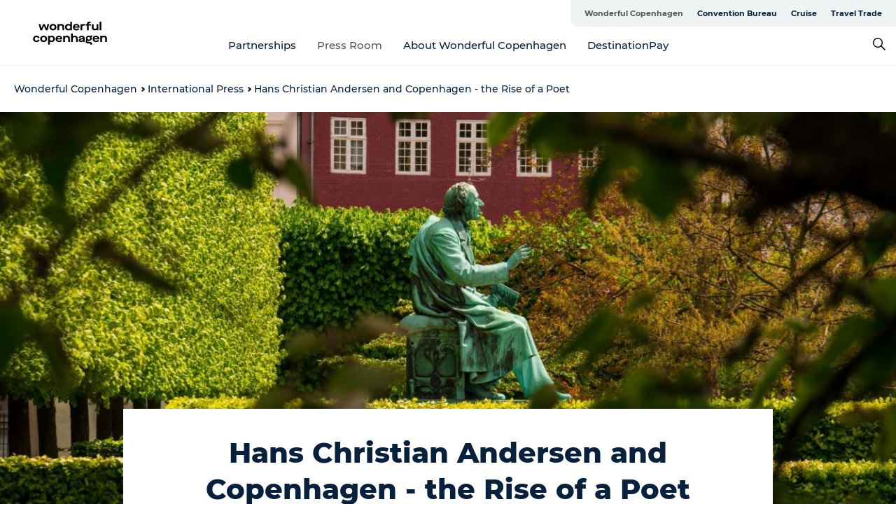

--- FILE ---
content_type: text/html; charset=utf-8
request_url: https://www.wonderfulcopenhagen.com/wonderful-copenhagen/international-press/hans-christian-andersen-and-copenhagen-rise-poet
body_size: 77290
content:
<!DOCTYPE html><html lang="en" class=""><head><meta charSet="UTF-8"/><meta http-equiv="X-UA-Compatible" content="IE=edge"/><meta name="viewport" content="width=device-width, initial-scale=1.0, maximum-scale=1.0"/><title>Hans Christian Andersen and Copenhagen - the Rise of a Poet | Wonderful Copenhagen</title><meta name="title" content="Hans Christian Andersen and Copenhagen - the Rise of a Poet | Wonderful Copenhagen"/><meta name="description" content="In 1819, a young boy with an extraordinary imagination arrives all by himself to Copenhagen - the only place to be in Denmark at the time, if to succeed within theatre, art, opera, and culture. And that was indeed the young boy’s aim - to do well. His name was Hans Christian Andersen."/><link rel="canonical" href="https://www.wonderfulcopenhagen.com/wonderful-copenhagen/international-press/hans-christian-andersen-and-copenhagen-rise-poet"/><link rel="image_src" href="/sites/wonderfulcopenhagen.com/files/2021-07/Daniel_Rasmussen_kongens_have-1299283-2_0.jpg"/><meta property="og:site_name" content="Wonderful Copenhagen"/><meta property="og:url" content="https://www.wonderfulcopenhagen.com/wonderful-copenhagen/international-press/hans-christian-andersen-and-copenhagen-rise-poet"/><meta property="og:title" content="Hans Christian Andersen and Copenhagen - the Rise of a Poet | Wonderful Copenhagen"/><meta property="og:description" content="In 1819, a young boy with an extraordinary imagination arrives all by himself to Copenhagen - the only place to be in Denmark at the time, if to succeed within theatre, art, opera, and culture. And that was indeed the young boy’s aim - to do well. His name was Hans Christian Andersen."/><meta property="og:image" content="https://www.wonderfulcopenhagen.com/sites/wonderfulcopenhagen.com/files/2021-07/Daniel_Rasmussen_kongens_have-1299283-2_0.jpg"/><meta name="twitter:card" content="summary_large_image"/><meta name="twitter:title" content="Hans Christian Andersen and Copenhagen - the Rise of a Poet | Wonderful Copenhagen"/><meta name="twitter:description" content="In 1819, a young boy with an extraordinary imagination arrives all by himself to Copenhagen - the only place to be in Denmark at the time, if to succeed within theatre, art, opera, and culture. And that was indeed the young boy’s aim - to do well. His name was Hans Christian Andersen."/><meta name="twitter:url" content="https://www.wonderfulcopenhagen.com/wonderful-copenhagen/international-press/hans-christian-andersen-and-copenhagen-rise-poet"/><meta name="twitter:image" content="https://www.wonderfulcopenhagen.com/sites/wonderfulcopenhagen.com/files/2021-07/Daniel_Rasmussen_kongens_have-1299283-2_0.jpg"/><link rel="alternate" hreflang="en" href="https://www.wonderfulcopenhagen.com/wonderful-copenhagen/international-press/hans-christian-andersen-and-copenhagen-rise-poet"/><script type="application/ld+json">{"@context":"https://schema.org","@graph":[{"name":"Hans Christian Andersen and Copenhagen - the Rise of a Poet","description":"In 1819, a young boy with an extraordinary imagination arrives all by himself to Copenhagen - the only place to be in Denmark at the time, if to succeed within theatre, art, opera, and culture. And that was indeed the young boy’s aim - to do well. His name was Hans Christian Andersen.","image":{"@type":"ImageObject","url":"."},"@type":"WebPage"}]}</script><meta name="google-site-verification" content="zgevUrtqjO15zz4ThYoCmKshE55UdpQLFMorO1yVXx8"/><meta name="google-site-verification" content="zgevUrtqjO15zz4ThYoCmKshE55UdpQLFMorO1yVXx8"/><script>dataLayer=[];</script><script class="google-tag-manager">
              (function(w,d,s,l,i){w[l]=w[l]||[];w[l].push({'gtm.start':
                new Date().getTime(),event:'gtm.js'});var f=d.getElementsByTagName(s)[0],
                j=d.createElement(s),dl=l!='dataLayer'?'&l='+l:'';j.async=true;j.src=
                'https://www.googletagmanager.com/gtm.js?id='+i+dl;f.parentNode.insertBefore(j,f);
              })(window,document,'script','dataLayer','GTM-TSDGL3');
                </script><script class="google-tag-manager">
          (function(w,d,s,l,i){w[l]=w[l]||[];w[l].push({'gtm.start':
            new Date().getTime(),event:'gtm.js'});var f=d.getElementsByTagName(s)[0],
            j=d.createElement(s),dl=l!='dataLayer'?'&l='+l:'';j.async=true;j.src=
            'https://www.googletagmanager.com/gtm.js?id='+i+dl;f.parentNode.insertBefore(j,f);
          })(window,document,'script','dataLayer','GTM-PFBDMCW');
            </script><script id="CookieConsent" src="https://policy.app.cookieinformation.com/uc.js" data-culture="EN" type="text/javascript" defer="" async=""></script><script src="https://www.google.com/recaptcha/api.js?render=re6LddOt8UAAAAAGz38VstTy2-6FJwKeJjV34XmfSX_site_key" async=""></script><link rel="icon" href="/sites/wonderfulcopenhagen.com/files/icons/Social-Wonderful-Copenhagen_48px.ico" type="image/x-icon"/><meta name="next-head-count" content="28"/><link rel="preload" href="/_next/static/media/8858de35be6d63bd-s.p.ttf" as="font" type="font/ttf" crossorigin="anonymous" data-next-font="size-adjust"/><link rel="preload" href="/_next/static/media/ade88f670a4a93e2-s.p.woff2" as="font" type="font/woff2" crossorigin="anonymous" data-next-font="size-adjust"/><link rel="preload" href="/_next/static/media/7f4e2cacbacd7c77-s.p.woff" as="font" type="font/woff" crossorigin="anonymous" data-next-font="size-adjust"/><link rel="preload" href="/_next/static/media/fe6ff1c8e748122a-s.p.woff2" as="font" type="font/woff2" crossorigin="anonymous" data-next-font="size-adjust"/><link rel="preload" href="/_next/static/media/9671873632b769ea-s.p.woff2" as="font" type="font/woff2" crossorigin="anonymous" data-next-font="size-adjust"/><link rel="preload" href="/_next/static/media/0020fb129ebc950b-s.p.woff2" as="font" type="font/woff2" crossorigin="anonymous" data-next-font="size-adjust"/><link rel="preload" href="/_next/static/css/f9783be563079af7.css" as="style"/><link rel="stylesheet" href="/_next/static/css/f9783be563079af7.css" data-n-g=""/><noscript data-n-css=""></noscript><script defer="" nomodule="" src="/_next/static/chunks/polyfills-78c92fac7aa8fdd8.js"></script><script defer="" src="/_next/static/chunks/24434.2d78b39796aef039.js"></script><script defer="" src="/_next/static/chunks/90180.2cd874d1f8a55392.js"></script><script defer="" src="/_next/static/chunks/89311.d4a83a9b96968818.js"></script><script defer="" src="/_next/static/chunks/52576.7c1155037314c9e5.js"></script><script defer="" src="/_next/static/chunks/69305.95e9ec2f7430440a.js"></script><script defer="" src="/_next/static/chunks/92154.f96dc320204d1933.js"></script><script defer="" src="/_next/static/chunks/33848.570d463923f296cf.js"></script><script defer="" src="/_next/static/chunks/61263.cd3f37a049f1982f.js"></script><script defer="" src="/_next/static/chunks/39799.b36892b0ccccbd18.js"></script><script defer="" src="/_next/static/chunks/4434.a235544ca52be1aa.js"></script><script defer="" src="/_next/static/chunks/17711.83e29ef65fd6904e.js"></script><script defer="" src="/_next/static/chunks/61110.86299410209d9d65.js"></script><script defer="" src="/_next/static/chunks/68153.985987a3db7efe86.js"></script><script defer="" src="/_next/static/chunks/390.0d39697f4723bbf3.js"></script><script defer="" src="/_next/static/chunks/18182.2600b7f8e90485e6.js"></script><script defer="" src="/_next/static/chunks/89716.5fa02ad646657a07.js"></script><script defer="" src="/_next/static/chunks/15306.436ad283c77931ae.js"></script><script defer="" src="/_next/static/chunks/86641.c863be53a314a7b9.js"></script><script defer="" src="/_next/static/chunks/68330.054dd69dc1ef1481.js"></script><script defer="" src="/_next/static/chunks/66518.8241159cdeb0e19e.js"></script><script defer="" src="/_next/static/chunks/64921.576cfecaf792f37c.js"></script><script defer="" src="/_next/static/chunks/94367.494d1bc93905b3ca.js"></script><script defer="" src="/_next/static/chunks/53158.219c58d20daaf196.js"></script><script defer="" src="/_next/static/chunks/69950.e7362eebd6a42055.js"></script><script defer="" src="/_next/static/chunks/58001.cc4f1dae6cf3a9d0.js"></script><script defer="" src="/_next/static/chunks/89921.8985117d4dac089b.js"></script><script defer="" src="/_next/static/chunks/73999.f214e8f8ebe5101d.js"></script><script defer="" src="/_next/static/chunks/32032.9db4b18876f7b1cc.js"></script><script defer="" src="/_next/static/chunks/6462.c12763e89d8a44ae.js"></script><script defer="" src="/_next/static/chunks/84041.d231d3637cdb2731.js"></script><script defer="" src="/_next/static/chunks/42911.663eb074ad65fed6.js"></script><script defer="" src="/_next/static/chunks/7969.600288e47a18f32f.js"></script><script defer="" src="/_next/static/chunks/20349.72af27da3c31588d.js"></script><script defer="" src="/_next/static/chunks/10613.16507b36973a2d41.js"></script><script defer="" src="/_next/static/chunks/32299.3c4b62ae9e1c2bb9.js"></script><script src="/_next/static/chunks/webpack-63856f52277dde65.js" defer=""></script><script src="/_next/static/chunks/framework-f0918f007280e2a4.js" defer=""></script><script src="/_next/static/chunks/main-e4ec7a994fac8df8.js" defer=""></script><script src="/_next/static/chunks/pages/_app-dfcb281616405551.js" defer=""></script><script src="/_next/static/chunks/72776-dd4a5de0c04d1828.js" defer=""></script><script src="/_next/static/chunks/51294-05c6ba5fe17e3586.js" defer=""></script><script src="/_next/static/chunks/pages/drupal-f757f6edd3d96ab6.js" defer=""></script><script src="/_next/static/kcTTT74bUDEUWe3UTljfD/_buildManifest.js" defer=""></script><script src="/_next/static/kcTTT74bUDEUWe3UTljfD/_ssgManifest.js" defer=""></script><style data-styled="" data-styled-version="6.0.5">.hAGkHz a{padding:6px;position:absolute;top:-40px;left:0px;color:#07203b;border-right:1px solid #193f0f;border-bottom:1px solid #193f0f;border-bottom-right-radius:8px;background:#555555;-webkit-transition:top 1s ease-out;transition:top 1s ease-out;z-index:100;}/*!sc*/
.hAGkHz a:focus{position:absolute;left:0px;top:0px;-webkit-transition:top 0.1s ease-in;transition:top 0.1s ease-in;}/*!sc*/
@media (prefers-reduced-motion: reduce){.hAGkHz a{transition-duration:0.001ms!important;}}/*!sc*/
@media print{.hAGkHz{display:none;}}/*!sc*/
data-styled.g4[id="sc-521c778a-3"]{content:"hAGkHz,"}/*!sc*/
.fnpHaN{background-color:#FFF;}/*!sc*/
data-styled.g12[id="sc-1c46d5dd-5"]{content:"fnpHaN,"}/*!sc*/
.fJNJXo{width:100%;height:65px;background-color:#555555;display:flex;justify-content:center;align-content:center;align-items:center;}/*!sc*/
data-styled.g13[id="sc-1c46d5dd-6"]{content:"fJNJXo,"}/*!sc*/
.kjVbdK{font-size:14px;font-weight:bold;line-height:18px;color:white;}/*!sc*/
data-styled.g14[id="sc-1c46d5dd-7"]{content:"kjVbdK,"}/*!sc*/
.iMgDDq{padding:0 7px;display:flex;justify-content:center;align-items:center;align-content:center;}/*!sc*/
.iMgDDq a{color:white;display:inline-block;padding:0 7px;}/*!sc*/
.iMgDDq svg path{fill:white;}/*!sc*/
.iMgDDq a[title="tiktok"]>svg{width:20px;height:20px;}/*!sc*/
.iMgDDq a[title="tiktok"]{padding-left:2px!important;}/*!sc*/
data-styled.g15[id="sc-1c46d5dd-8"]{content:"iMgDDq,"}/*!sc*/
.buaBos{border-top:2px solid rgb(231, 234, 236);padding:15px 0px;margin-top:40px;display:flex;align-items:center;align-content:center;font-size:14px;}/*!sc*/
@media (max-width: 47.9375em){.buaBos{font-size:12px;flex-direction:column;}}/*!sc*/
data-styled.g16[id="sc-1c46d5dd-9"]{content:"buaBos,"}/*!sc*/
.jlQUlx{display:flex;align-content:center;align-items:center;}/*!sc*/
@media (max-width: 47.9375em){.jlQUlx{margin:10px 0 20px;}}/*!sc*/
@media (min-width: 48em){.jlQUlx{margin:0 20px;flex:1;}}/*!sc*/
.jlQUlx a{cursor:pointer;margin:0 20px;color:#07203b;}/*!sc*/
.jlQUlx a:hover{color:#555555;}/*!sc*/
data-styled.g18[id="sc-1c46d5dd-11"]{content:"jlQUlx,"}/*!sc*/
.dTjGyd{padding:20px 0;}/*!sc*/
@media (max-width: 47.9375em){.dTjGyd{font-size:14px;}}/*!sc*/
data-styled.g19[id="sc-1c46d5dd-12"]{content:"dTjGyd,"}/*!sc*/
.ciIioz h2{font-size:14px;font-weight:700;margin-bottom:20px;}/*!sc*/
data-styled.g20[id="sc-1c46d5dd-13"]{content:"ciIioz,"}/*!sc*/
.faQwDs{list-style:none;padding:0;}/*!sc*/
.faQwDs li{margin:15px 0;}/*!sc*/
.faQwDs a{color:#07203b;}/*!sc*/
.faQwDs a:hover{color:#555555;}/*!sc*/
data-styled.g21[id="sc-1c46d5dd-14"]{content:"faQwDs,"}/*!sc*/
.kKnrtv{position:relative;border-bottom:1px solid rgb(240, 241, 243);background-color:#FFF;width:100vw;top:0;transition:all 0.3s;}/*!sc*/
.kKnrtv >div{display:flex;align-items:center;height:100%;}/*!sc*/
.kKnrtv.sticky{position:fixed;z-index:20;}/*!sc*/
@media print{.kKnrtv.sticky{display:none;}}/*!sc*/
@media (max-width: 47.9375em){.kKnrtv{height:44px;}}/*!sc*/
data-styled.g37[id="sc-1c46d5dd-30"]{content:"kKnrtv,"}/*!sc*/
.jOAfxs{width:200px;padding:6px 20px;position:sticky;top:0;}/*!sc*/
.jOAfxs img{max-width:100%;max-height:50px;}/*!sc*/
data-styled.g38[id="sc-1c46d5dd-31"]{content:"jOAfxs,"}/*!sc*/
.fephjZ{flex:1;display:flex;flex-direction:column;height:100%;}/*!sc*/
.fephjZ a{text-decoration:none;color:#07203b;}/*!sc*/
.fephjZ a:hover{color:#555555;}/*!sc*/
data-styled.g58[id="sc-1c46d5dd-51"]{content:"fephjZ,"}/*!sc*/
.ickjyZ{align-self:flex-end;border-bottom-left-radius:10px;background-color:#eff3f4;}/*!sc*/
.ickjyZ ul{padding:0 10px;margin:0;}/*!sc*/
.ickjyZ ul li{display:inline-block;list-style:none;}/*!sc*/
.ickjyZ ul li.inactive >a{display:none;}/*!sc*/
.ickjyZ ul li.active >a{color:#555555;}/*!sc*/
.ickjyZ ul li a{display:block;font-size:11px;font-weight:bold;padding:12px 10px;}/*!sc*/
data-styled.g59[id="sc-1c46d5dd-52"]{content:"ickjyZ,"}/*!sc*/
.wBCOh{align-self:center;flex:1;display:flex;width:100%;position:relative;top:0;background-color:#FFF;}/*!sc*/
.wBCOh ul{padding:0;}/*!sc*/
.wBCOh ul.secondary-menu{flex:1;text-align:center;}/*!sc*/
.wBCOh ul.search-menu{min-width:200px;text-align:right;}/*!sc*/
.wBCOh ul li{display:inline-block;vertical-align:middle;list-style:none;padding:0 15px;}/*!sc*/
.wBCOh ul li a{font-size:15px;padding:0;}/*!sc*/
.wBCOh ul li.active >a{color:#555555;}/*!sc*/
data-styled.g60[id="sc-1c46d5dd-53"]{content:"wBCOh,"}/*!sc*/
.bPiEZp{cursor:pointer;}/*!sc*/
.bPiEZp span{display:none;}/*!sc*/
data-styled.g68[id="sc-1c46d5dd-61"]{content:"bPiEZp,"}/*!sc*/
.jWQKaT{display:flex;justify-content:space-between;align-content:center;align-items:center;}/*!sc*/
.jWQKaT >div{margin:10px 0;}/*!sc*/
data-styled.g69[id="sc-1c46d5dd-62"]{content:"jWQKaT,"}/*!sc*/
html{line-height:1.15;-webkit-text-size-adjust:100%;}/*!sc*/
body{margin:0;}/*!sc*/
main{display:block;}/*!sc*/
h1{font-size:2em;margin:0.67em 0;}/*!sc*/
hr{box-sizing:content-box;height:0;overflow:visible;}/*!sc*/
pre{font-family:monospace,monospace;font-size:1em;}/*!sc*/
a{background-color:transparent;}/*!sc*/
abbr[title]{border-bottom:none;text-decoration:underline;text-decoration:underline dotted;}/*!sc*/
b,strong{font-weight:bolder;}/*!sc*/
code,kbd,samp{font-family:monospace,monospace;font-size:1em;}/*!sc*/
small{font-size:80%;}/*!sc*/
sub,sup{font-size:75%;line-height:0;position:relative;vertical-align:baseline;}/*!sc*/
sub{bottom:-0.25em;}/*!sc*/
sup{top:-0.5em;}/*!sc*/
img{border-style:none;}/*!sc*/
button,input,optgroup,select,textarea{font-family:inherit;font-size:100%;line-height:1.15;margin:0;}/*!sc*/
button,input{overflow:visible;}/*!sc*/
button,select{text-transform:none;}/*!sc*/
button,[type="button"],[type="reset"],[type="submit"]{-webkit-appearance:button;}/*!sc*/
button::-moz-focus-inner,[type="button"]::-moz-focus-inner,[type="reset"]::-moz-focus-inner,[type="submit"]::-moz-focus-inner{border-style:none;padding:0;}/*!sc*/
button:-moz-focusring,[type="button"]:-moz-focusring,[type="reset"]:-moz-focusring,[type="submit"]:-moz-focusring{outline:1px dotted ButtonText;}/*!sc*/
fieldset{padding:0.35em 0.75em 0.625em;}/*!sc*/
legend{box-sizing:border-box;color:inherit;display:table;max-width:100%;padding:0;white-space:normal;}/*!sc*/
progress{vertical-align:baseline;}/*!sc*/
textarea{overflow:auto;}/*!sc*/
[type="checkbox"],[type="radio"]{box-sizing:border-box;padding:0;}/*!sc*/
[type="number"]::-webkit-inner-spin-button,[type="number"]::-webkit-outer-spin-button{height:auto;}/*!sc*/
[type="search"]{-webkit-appearance:textfield;outline-offset:-2px;}/*!sc*/
[type="search"]::-webkit-search-decoration{-webkit-appearance:none;}/*!sc*/
::-webkit-file-upload-button{-webkit-appearance:button;font:inherit;}/*!sc*/
details{display:block;}/*!sc*/
summary{display:list-item;}/*!sc*/
template{display:none;}/*!sc*/
[hidden]{display:none;}/*!sc*/
data-styled.g70[id="sc-global-ecVvVt1"]{content:"sc-global-ecVvVt1,"}/*!sc*/
*{box-sizing:border-box;}/*!sc*/
*:before,*:after{box-sizing:border-box;}/*!sc*/
body{font-family:'Montserrat',Verdana,Arial,sans-serif;color:#07203b;background-color:#FFF;line-height:1.3;font-weight:500;width:100%;max-width:100vw;overflow-x:hidden;}/*!sc*/
body.freeze-scroll{overflow:hidden;}/*!sc*/
@media (max-width: 47.9375em){body{margin-top:44px;}}/*!sc*/
p:last-child{margin-top:0;}/*!sc*/
img{display:block;max-width:100%;height:auto;}/*!sc*/
.text-container a{text-decoration:underline;}/*!sc*/
a{text-decoration:none;color:#555555;transition:all 0.3s;}/*!sc*/
a:hover{color:#193f0f;}/*!sc*/
a.link-icon:before{content:"";display:inline-block;width:18px;height:18px;background-size:100%;background-color:#555555;background-position:center;background-repeat:no-repeat;margin-right:4px;position:relative;}/*!sc*/
a.link-icon.link-internal:before{top:4px;background-image:url(/static/images/svg/internalLinkMask.svg);}/*!sc*/
a.link-icon.link-mailto:before,a.link-icon.link-external:before{background-image:url(/static/images/svg/linkoutMaskWhite.svg);}/*!sc*/
.paragraph{margin-top:40px;margin-bottom:40px;}/*!sc*/
.paragraph:first-child{margin-top:0;}/*!sc*/
.text-align-right{text-align:right;}/*!sc*/
.text-align-left{text-align:left;}/*!sc*/
.text-align-center{text-align:center;}/*!sc*/
.text-align-justify{text-align:justify;}/*!sc*/
.txt-size-regular{font-weight:400;}/*!sc*/
.txt-size-medium{font-weight:500;}/*!sc*/
.txt-size-bold{font-weight:600;}/*!sc*/
.txt-size-semi-bold{font-weight:700;}/*!sc*/
@keyframes menuOpen{from{height:0px;}to{height:calc(100vh - 100%);}}/*!sc*/
@keyframes highlight{from{background-color:rgba(0,0,0,0.1);}to{background-color:rgba(0,0,0,0);}}/*!sc*/
@media (max-width: 47.9375em){.paragraph.paragraph--columns-2 .paragraph.paragraph--highlight-image,.paragraph.paragraph--columns-3 .paragraph.paragraph--highlight-image{margin-left:-20px;margin-right:-20px;}}/*!sc*/
data-styled.g71[id="sc-global-kxOjPr1"]{content:"sc-global-kxOjPr1,"}/*!sc*/
.jBVDfF{position:fixed;font-size:1px;color:#fff;width:1px;height:1px;overflow:hidden;top:-1px;left:-1px;z-index:99999;}/*!sc*/
data-styled.g72[id="sc-6945e261-0"]{content:"jBVDfF,"}/*!sc*/
.camETg{display:inline-block;width:40px;height:40px;background-size:cover;background-position:center;border-radius:50%;margin-bottom:10px;}/*!sc*/
@media (min-width: 48em){.camETg{margin-bottom:0;margin-right:20px;}}/*!sc*/
.camETg.small{width:16px;height:16px;margin-right:10px;}/*!sc*/
data-styled.g281[id="sc-d279e38c-29"]{content:"camETg,"}/*!sc*/
.enWcTi{padding:14px 15px;cursor:pointer;border:1px solid rgb(225, 226, 227);background-color:rgb(234, 236, 238);display:flex;align-content:center;align-items:center;width:100%;}/*!sc*/
@media (min-width: 48em){.enWcTi{width:30%;}}/*!sc*/
.enWcTi .language-name{flex:1;}/*!sc*/
.enWcTi:after{height:11px;width:11px;border-top:1px solid rgb(193, 196, 199);border-right:1px solid rgb(193, 196, 199);transform:rotate(45deg);content:"";display:block;}/*!sc*/
data-styled.g283[id="sc-d279e38c-31"]{content:"enWcTi,"}/*!sc*/
.hXZmRA{display:flex;justify-content:space-between;margin:5px 0;}/*!sc*/
data-styled.g310[id="sc-bb566763-10"]{content:"hXZmRA,"}/*!sc*/
.iTAoIe{background:rgba(255, 255, 255, 0.5);}/*!sc*/
data-styled.g311[id="sc-bb566763-11"]{content:"iTAoIe,"}/*!sc*/
.gcbgDn{display:none;position:absolute;z-index:9;top:100%;right:52px;width:100%;max-width:209px;margin:70px 0 0 0;}/*!sc*/
.gcbgDn .sticky-box.sticky{top:90px;}/*!sc*/
.gcbgDn .info-links-wrap{margin-bottom:20px;}/*!sc*/
.gcbgDn .print-button-wrap{float:left;}/*!sc*/
.gcbgDn .share-button-wrap{display:none;}/*!sc*/
@media (min-width: 82.5em){.gcbgDn{display:block;}}/*!sc*/
@media (min-width: 82.5em){.gcbgDn .share-button-wrap{display:block;float:right;}}/*!sc*/
data-styled.g312[id="sc-bb566763-12"]{content:"gcbgDn,"}/*!sc*/
.hPoNTJ h1{display:none;}/*!sc*/
.hPoNTJ .active{font-weight:500;}/*!sc*/
.hPoNTJ a{color:#07203b;}/*!sc*/
.hPoNTJ a:hover{color:#555555;}/*!sc*/
.hPoNTJ ul{list-style:none;display:flex;align-items:center;align-content:center;font-size:14px;padding:0;}/*!sc*/
.hPoNTJ li{display:flex;align-content:center;align-items:center;}/*!sc*/
.hPoNTJ li:after{vertical-align:middle;display:block;content:"";border-top:2px solid rgb(7, 32, 59);border-right:2px solid rgb(7, 32, 59);height:5px;width:5px;transform:rotate(45deg);margin:5px;}/*!sc*/
.hPoNTJ li:last-child:after{display:none;}/*!sc*/
data-styled.g313[id="sc-bb566763-13"]{content:"hPoNTJ,"}/*!sc*/
.gEMIVp{position:relative;padding-left:20px;padding-right:20px;}/*!sc*/
.gEMIVp.xs-1{width:8.33333%;min-width:8.33333%;}/*!sc*/
.gEMIVp.xs-2{width:16.66667%;min-width:16.66667%;}/*!sc*/
.gEMIVp.xs-3{width:25.00000%;min-width:25.00000%;}/*!sc*/
.gEMIVp.xs-4{width:33.33333%;min-width:33.33333%;}/*!sc*/
.gEMIVp.xs-5{width:41.66667%;min-width:41.66667%;}/*!sc*/
.gEMIVp.xs-6{width:50.00000%;min-width:50.00000%;}/*!sc*/
.gEMIVp.xs-7{width:58.33333%;min-width:58.33333%;}/*!sc*/
.gEMIVp.xs-8{width:66.66667%;min-width:66.66667%;}/*!sc*/
.gEMIVp.xs-9{width:75.00000%;min-width:75.00000%;}/*!sc*/
.gEMIVp.xs-10{width:83.33333%;min-width:83.33333%;}/*!sc*/
.gEMIVp.xs-11{width:91.66667%;min-width:91.66667%;}/*!sc*/
.gEMIVp.xs-12{width:100.00000%;min-width:100.00000%;}/*!sc*/
@media (min-width: 23.5em){.gEMIVp.sm-1{width:8.33333%;min-width:8.33333%;}.gEMIVp.sm-2{width:16.66667%;min-width:16.66667%;}.gEMIVp.sm-3{width:25.00000%;min-width:25.00000%;}.gEMIVp.sm-4{width:33.33333%;min-width:33.33333%;}.gEMIVp.sm-5{width:41.66667%;min-width:41.66667%;}.gEMIVp.sm-6{width:50.00000%;min-width:50.00000%;}.gEMIVp.sm-7{width:58.33333%;min-width:58.33333%;}.gEMIVp.sm-8{width:66.66667%;min-width:66.66667%;}.gEMIVp.sm-9{width:75.00000%;min-width:75.00000%;}.gEMIVp.sm-10{width:83.33333%;min-width:83.33333%;}.gEMIVp.sm-11{width:91.66667%;min-width:91.66667%;}.gEMIVp.sm-12{width:100.00000%;min-width:100.00000%;}}/*!sc*/
@media (min-width: 48em){.gEMIVp.md-1{width:8.33333%;min-width:8.33333%;}.gEMIVp.md-2{width:16.66667%;min-width:16.66667%;}.gEMIVp.md-3{width:25.00000%;min-width:25.00000%;}.gEMIVp.md-4{width:33.33333%;min-width:33.33333%;}.gEMIVp.md-5{width:41.66667%;min-width:41.66667%;}.gEMIVp.md-6{width:50.00000%;min-width:50.00000%;}.gEMIVp.md-7{width:58.33333%;min-width:58.33333%;}.gEMIVp.md-8{width:66.66667%;min-width:66.66667%;}.gEMIVp.md-9{width:75.00000%;min-width:75.00000%;}.gEMIVp.md-10{width:83.33333%;min-width:83.33333%;}.gEMIVp.md-11{width:91.66667%;min-width:91.66667%;}.gEMIVp.md-12{width:100.00000%;min-width:100.00000%;}}/*!sc*/
@media (min-width: 64em){.gEMIVp.lg-1{width:8.33333%;min-width:8.33333%;}.gEMIVp.lg-2{width:16.66667%;min-width:16.66667%;}.gEMIVp.lg-3{width:25.00000%;min-width:25.00000%;}.gEMIVp.lg-4{width:33.33333%;min-width:33.33333%;}.gEMIVp.lg-5{width:41.66667%;min-width:41.66667%;}.gEMIVp.lg-6{width:50.00000%;min-width:50.00000%;}.gEMIVp.lg-7{width:58.33333%;min-width:58.33333%;}.gEMIVp.lg-8{width:66.66667%;min-width:66.66667%;}.gEMIVp.lg-9{width:75.00000%;min-width:75.00000%;}.gEMIVp.lg-10{width:83.33333%;min-width:83.33333%;}.gEMIVp.lg-11{width:91.66667%;min-width:91.66667%;}.gEMIVp.lg-12{width:100.00000%;min-width:100.00000%;}}/*!sc*/
@media (min-width: 82.5em){.gEMIVp.xl-1{width:8.33333%;min-width:8.33333%;}.gEMIVp.xl-2{width:16.66667%;min-width:16.66667%;}.gEMIVp.xl-3{width:25.00000%;min-width:25.00000%;}.gEMIVp.xl-4{width:33.33333%;min-width:33.33333%;}.gEMIVp.xl-5{width:41.66667%;min-width:41.66667%;}.gEMIVp.xl-6{width:50.00000%;min-width:50.00000%;}.gEMIVp.xl-7{width:58.33333%;min-width:58.33333%;}.gEMIVp.xl-8{width:66.66667%;min-width:66.66667%;}.gEMIVp.xl-9{width:75.00000%;min-width:75.00000%;}.gEMIVp.xl-10{width:83.33333%;min-width:83.33333%;}.gEMIVp.xl-11{width:91.66667%;min-width:91.66667%;}.gEMIVp.xl-12{width:100.00000%;min-width:100.00000%;}}/*!sc*/
data-styled.g328[id="sc-bb566763-28"]{content:"gEMIVp,"}/*!sc*/
.hPpxAZ{width:100%;max-width:100%;margin-right:auto;margin-left:auto;padding-left:1.25em;padding-right:1.25em;transition:all 0.3s;}/*!sc*/
@media (min-width: 23.5em){.hPpxAZ{width:100%;}}/*!sc*/
@media (min-width: 48em){.hPpxAZ{width:46.75em;}}/*!sc*/
@media (min-width: 64em){.hPpxAZ{width:61.5em;}}/*!sc*/
@media (min-width: 82.5em){.hPpxAZ{width:80em;}}/*!sc*/
data-styled.g329[id="sc-bb566763-29"]{content:"hPpxAZ,"}/*!sc*/
.kLBSZd{max-width:1450px;margin-right:auto;margin-left:auto;padding-left:1.25em;padding-right:1.25em;transition:all 0.3s;}/*!sc*/
.kLBSZd.no-padding{padding:0;}/*!sc*/
data-styled.g339[id="sc-bb566763-39"]{content:"kLBSZd,"}/*!sc*/
.dZQyqP{max-width:62.6875em;margin-right:auto;margin-left:auto;padding:0 20px;margin-top:-60px;text-align:center;position:relative;z-index:1;}/*!sc*/
.dZQyqP >div{background-color:white;padding:20px;}/*!sc*/
@media (min-width: 48em){.dZQyqP{padding:0 2.34375em;margin-top:-150px;margin-bottom:2.34375em;}.dZQyqP >div{min-height:150px;padding:2.34375em 20px;}}/*!sc*/
data-styled.g340[id="sc-bb566763-40"]{content:"dZQyqP,"}/*!sc*/
.bCieFp{margin-bottom:20px;}/*!sc*/
.bCieFp .headline-title{font-weight:1000;line-height:100%;text-align:center;padding:10px 0 0 0;margin:0px;max-width:900px;}/*!sc*/
@media (min-width: 48em){.bCieFp .headline-title{padding:15px 0 0 0;}}/*!sc*/
@media (max-width: 47.9375em){.bCieFp .headline-title{padding:0px;margin-bottom:5px;}}/*!sc*/
.bCieFp h1.headline-title{font-weight:900;font-size:40px;letter-spacing:-0.5px;}/*!sc*/
@media (max-width: 47.9375em){.bCieFp h1.headline-title{font-size:26px;}}/*!sc*/
.bCieFp h2.headline-title{font-weight:700;font-size:25px;letter-spacing:-0.5px;}/*!sc*/
@media (max-width: 47.9375em){.bCieFp h2.headline-title{font-size:19px;}}/*!sc*/
.bCieFp h3.headline-title,.bCieFp h4.headline-title{font-weight:700;font-size:18px;letter-spacing:-0.5px;}/*!sc*/
@media (max-width: 47.9375em){.bCieFp h3.headline-title,.bCieFp h4.headline-title{font-size:16px;}}/*!sc*/
data-styled.g341[id="sc-bb566763-41"]{content:"bCieFp,"}/*!sc*/
.fvieHH{font-size:1.1rem;margin-top:15px;}/*!sc*/
@media (min-width: 48em){.fvieHH{font-size:1.1rem;}}/*!sc*/
data-styled.g342[id="sc-bb566763-42"]{content:"fvieHH,"}/*!sc*/
.fikzzY{cursor:pointer;color:#07203b;}/*!sc*/
.fikzzY:hover{color:#555555;}/*!sc*/
.fikzzY svg{vertical-align:middle;}/*!sc*/
.fikzzY svg path{fill:#555555;}/*!sc*/
.fikzzY span{margin:0px 0px 0px 10px;font-size:14px;font-weight:600;margin:0 10px;vertical-align:middle;transition:color 0.3s ease;}/*!sc*/
data-styled.g355[id="sc-bb566763-55"]{content:"fikzzY,"}/*!sc*/
.cBBUa-D{display:flex;flex-direction:row;flex-wrap:wrap;margin-left:-20px;margin-right:-20px;min-width:100%;}/*!sc*/
data-styled.g374[id="sc-bb566763-74"]{content:"cBBUa-D,"}/*!sc*/
.iQXBlB{position:relative;}/*!sc*/
data-styled.g382[id="sc-bb566763-82"]{content:"iQXBlB,"}/*!sc*/
.dvOsGK{cursor:pointer;position:relative;color:#07203b;}/*!sc*/
.dvOsGK:hover,.dvOsGK.active{color:#555555;}/*!sc*/
.dvOsGK svg{vertical-align:middle;margin:0 0 0 10px;}/*!sc*/
.dvOsGK svg path{fill:#555555;}/*!sc*/
data-styled.g383[id="sc-bb566763-83"]{content:"dvOsGK,"}/*!sc*/
.idOjqO{font-size:14px;font-weight:600;display:inline-block;vertical-align:middle;transition:color 0.3s ease;margin:0px 0px 0px 10px;}/*!sc*/
.idOjqO::-moz-selection{background:transparent;}/*!sc*/
.idOjqO::selection{background:transparent;}/*!sc*/
data-styled.g384[id="sc-bb566763-84"]{content:"idOjqO,"}/*!sc*/
.fdRvam{height:0;top:30px;transform:translateY(0%);overflow:hidden;position:absolute;transition:transform 0.3s ease;z-index:3;right:0;}/*!sc*/
data-styled.g385[id="sc-bb566763-85"]{content:"fdRvam,"}/*!sc*/
.gJGJyF button,.gJGJyF .share-btn,.gJGJyF .SocialMediaShareButton{display:block;outline:none;cursor:pointer;transition:transform 0.4s ease,opacity 0.4s ease;}/*!sc*/
.gJGJyF button.top,.gJGJyF .share-btn.top,.gJGJyF .SocialMediaShareButton.top{margin-bottom:10px;}/*!sc*/
.gJGJyF button.top:last-child,.gJGJyF .share-btn.top:last-child,.gJGJyF .SocialMediaShareButton.top:last-child{margin-bottom:0;}/*!sc*/
.gJGJyF button.bottom,.gJGJyF .share-btn.bottom,.gJGJyF .SocialMediaShareButton.bottom{margin-top:10px;}/*!sc*/
.gJGJyF button.bottom:first-child,.gJGJyF .share-btn.bottom:first-child,.gJGJyF .SocialMediaShareButton.bottom:first-child{margin-top:0;}/*!sc*/
.gJGJyF button:focus,.gJGJyF .share-btn:focus,.gJGJyF .SocialMediaShareButton:focus{outline:auto!important;outline-color:blue!important;}/*!sc*/
data-styled.g386[id="sc-bb566763-86"]{content:"gJGJyF,"}/*!sc*/
.ezRGOU{width:40px;height:40px;position:relative;border-radius:100%;cursor:pointer;}/*!sc*/
.ezRGOU svg{position:absolute;top:50%;left:50%;transform:translate(-50%, -50%);}/*!sc*/
.ezRGOU.copylink{background-color:#f4b70a;}/*!sc*/
.ezRGOU.messenger{background-color:#007fff;}/*!sc*/
.ezRGOU.imessage{background-color:#57bb63;}/*!sc*/
data-styled.g387[id="sc-bb566763-87"]{content:"ezRGOU,"}/*!sc*/
.dVAnEn.sticky{position:fixed;top:0;z-index:3;}/*!sc*/
.dVAnEn.freeze{position:absolute;}/*!sc*/
data-styled.g388[id="sc-bb566763-88"]{content:"dVAnEn,"}/*!sc*/
.bAZmJe{max-width:800px;margin-right:auto;margin-left:auto;padding-left:1.25em;padding-right:1.25em;}/*!sc*/
.bAZmJe.text-left{margin-left:0;padding-left:0;text-align:left;}/*!sc*/
.bAZmJe.text-right{margin-right:0;padding-right:0;text-align:right;}/*!sc*/
.bAZmJe.text-center{text-align:center;}/*!sc*/
.bAZmJe h1{font-weight:900;font-size:40px;letter-spacing:-0.5px;}/*!sc*/
@media (max-width: 47.9375em){.bAZmJe h1{font-size:26px;}}/*!sc*/
.bAZmJe h2{font-weight:700;font-size:25px;letter-spacing:-0.5px;}/*!sc*/
@media (max-width: 47.9375em){.bAZmJe h2{font-size:19px;}}/*!sc*/
.bAZmJe h3,.bAZmJe h4{font-weight:700;font-size:18px;letter-spacing:-0.5px;}/*!sc*/
@media (max-width: 47.9375em){.bAZmJe h3,.bAZmJe h4{font-size:16px;}}/*!sc*/
data-styled.g390[id="sc-bb566763-90"]{content:"bAZmJe,"}/*!sc*/
.bAlaqs{padding-top:50px;position:relative;}/*!sc*/
@media (min-width: 48em){.bAlaqs{padding-top:0;padding-left:50px;}}/*!sc*/
data-styled.g523[id="sc-81f5462b-29"]{content:"bAlaqs,"}/*!sc*/
.eCVjSY{position:absolute;top:0;left:50%;transform:translateX(-50%);width:100px;height:100px;border-radius:50%;overflow:hidden;}/*!sc*/
@media (min-width: 48em){.eCVjSY{left:0;top:50%;transform:translateY(-50%);}}/*!sc*/
data-styled.g524[id="sc-81f5462b-30"]{content:"eCVjSY,"}/*!sc*/
.fqOzka{padding-top:50px;background-color:#f7f9fb;}/*!sc*/
@media (min-width: 48em){.fqOzka{padding-top:0;padding-left:50px;}}/*!sc*/
.fqOzka >div{padding:20px;}/*!sc*/
@media (min-width: 48em){.fqOzka >div{padding:40px 20px;}}/*!sc*/
.fqOzka .phone-label{font-size:13px;font-weight:bold;padding:20px 0 3px;display:block;}/*!sc*/
.fqOzka a{color:#07203b;transition:color 0.3s ease;}/*!sc*/
.fqOzka a:hover{color:#555555;}/*!sc*/
.fqOzka p{font-size:13px;line-height:20px;}/*!sc*/
.fqOzka p label{display:block;font-weight:bold;}/*!sc*/
data-styled.g525[id="sc-81f5462b-31"]{content:"fqOzka,"}/*!sc*/
.bJKbAn{display:flex;}/*!sc*/
.bJKbAn a{display:inline-block;margin-left:5px;font-size:13px;vertical-align:text-top;}/*!sc*/
.bJKbAn .phone-type{font-size:13px;}/*!sc*/
.bJKbAn .phones-container{display:flex;}/*!sc*/
data-styled.g527[id="sc-81f5462b-33"]{content:"bJKbAn,"}/*!sc*/
@media (max-width: 47.9375em){.hueacu{padding:unset;}}/*!sc*/
data-styled.g532[id="sc-81f5462b-38"]{content:"hueacu,"}/*!sc*/
.hlHmoq{position:relative;}/*!sc*/
data-styled.g533[id="sc-81f5462b-39"]{content:"hlHmoq,"}/*!sc*/
.dqHBPu{font-size:12px;font-weight:500;letter-spacing:0;line-height:15px;}/*!sc*/
@media (max-width: 47.9375em){.dqHBPu{margin-top:3px;padding:0 15px;}}/*!sc*/
.dqHBPu:last-child{margin-top:1em;}/*!sc*/
@media (max-width: 47.9375em){.dqHBPu:last-child{margin-top:3px;}}/*!sc*/
data-styled.g534[id="sc-81f5462b-40"]{content:"dqHBPu,"}/*!sc*/
.cvacBm b{font-weight:800;margin-right:3px;}/*!sc*/
data-styled.g536[id="sc-81f5462b-42"]{content:"cvacBm,"}/*!sc*/
.lkLuIz{position:relative;}/*!sc*/
data-styled.g559[id="sc-81f5462b-65"]{content:"lkLuIz,"}/*!sc*/
.ftcJwl{position:relative;}/*!sc*/
.ftcJwl img{display:block;width:100%;height:auto!important;}/*!sc*/
.ftcJwl a.play-icon{position:absolute;left:50%;top:50%;transform:translate(-50%, -50%);outline:none;cursor:pointer;}/*!sc*/
data-styled.g560[id="sc-81f5462b-66"]{content:"ftcJwl,"}/*!sc*/
.bfvxfT{width:469px;}/*!sc*/
.bfvxfT a{color:inherit;}/*!sc*/
.bfvxfT a:hover{color:#193f0f;}/*!sc*/
@media (max-width: 47.9375em){.bfvxfT{max-width:90%;}}/*!sc*/
.bfvxfT.in{position:absolute;bottom:0;left:0;padding:40px;width:unset;max-width:unset;}/*!sc*/
@media (max-width: 47.9375em){.bfvxfT.in{padding:0px;margin-left:20px;margin-right:20px;margin-bottom:10px;max-width:unset;}}/*!sc*/
.bfvxfT.out{margin-left:36px;transform:translateY(-50%);}/*!sc*/
@media (max-width: 47.9375em){.bfvxfT.out{margin-left:unset;margin:0 auto;}}/*!sc*/
data-styled.g561[id="sc-81f5462b-67"]{content:"bfvxfT,"}/*!sc*/
@media (max-width: 47.9375em){.jugLQd.out{font-size:12px;line-height:14px;}}/*!sc*/
data-styled.g562[id="sc-81f5462b-68"]{content:"jugLQd,"}/*!sc*/
.lfhTBw{background-color:#193f0f;}/*!sc*/
.lfhTBw.in{color:white;background-color:unset;}/*!sc*/
.lfhTBw.out{color:#07203b;padding:29px 40px;}/*!sc*/
.lfhTBw.out.color-white{color:white;}/*!sc*/
@media (max-width: 47.9375em){.lfhTBw.out{padding:20px;font-size:12px;line-height:14px;}}/*!sc*/
data-styled.g563[id="sc-81f5462b-69"]{content:"lfhTBw,"}/*!sc*/
.jLfVlb{overflow:hidden;}/*!sc*/
@media (max-width: 47.9375em){.jLfVlb{padding:unset;}}/*!sc*/
@media (min-width: 64em){.jLfVlb.big-image{margin-bottom:105px;}.jLfVlb.big-image .content-container{transform:unset;margin-bottom:unset;position:absolute;bottom:-40px;}.jLfVlb.big-image.credentials .content-container{bottom:-65px;}.jLfVlb.big-image .content-wrap{margin-bottom:65px;}}/*!sc*/
data-styled.g564[id="sc-81f5462b-70"]{content:"jLfVlb,"}/*!sc*/
.gBkqpo{background:linear-gradient(
    to bottom,
    rgba(0, 0, 0, 0) 40%,
    rgba(0, 0, 0, 0.35) 100%
  );position:absolute;top:0;left:0;right:0;bottom:0;transition:all 0.3s;}/*!sc*/
data-styled.g567[id="sc-81f5462b-73"]{content:"gBkqpo,"}/*!sc*/
.cBEwco{word-break:break-word;display:inline-block;font-size:28px;font-weight:bold;letter-spacing:0;line-height:34px;margin:0;position:relative;}/*!sc*/
.cBEwco >a{position:absolute;top:0;left:0;right:0;bottom:0;}/*!sc*/
@media (min-width: 48em){.cBEwco{font-size:40px;letter-spacing:0;line-height:43px;}}/*!sc*/
@media (max-width: 47.9375em){.cBEwco{font-weight:bold;letter-spacing:0;line-height:34px;}}/*!sc*/
data-styled.g568[id="sc-81f5462b-74"]{content:"cBEwco,"}/*!sc*/
.QAoGB{font-size:12px;padding:5px 10px 5px 0px;}/*!sc*/
@media (min-width: 23.5em){.QAoGB{color:#07203b;position:unset;bottom:unset;}}/*!sc*/
data-styled.g569[id="sc-81f5462b-75"]{content:"QAoGB,"}/*!sc*/
.GdLMm{align-self:flex-start;display:flex;}/*!sc*/
.GdLMm.in >div{color:white;}/*!sc*/
data-styled.g571[id="sc-81f5462b-77"]{content:"GdLMm,"}/*!sc*/
.hurVyp span{font-size:10px;font-weight:bold;letter-spacing:0;line-height:11px;}/*!sc*/
data-styled.g573[id="sc-81f5462b-79"]{content:"hurVyp,"}/*!sc*/
.eYKvLt{font-size:16px;line-height:26px;font-size:17px;font-weight:500;letter-spacing:0;line-height:28px;}/*!sc*/
@media (min-width: 48em){.eYKvLt{font-size:18px;line-height:32px;}}/*!sc*/
.eYKvLt h2,.eYKvLt h3,.eYKvLt h4{font-weight:bold;letter-spacing:0;line-height:20px;font-size:18px;margin:0 0 2px 0;}/*!sc*/
.eYKvLt h2{font-size:25px;line-height:27px;}/*!sc*/
@media (max-width: 47.9375em){.eYKvLt h2{font-size:19px;font-weight:800;letter-spacing:-0.5px;line-height:23px;}}/*!sc*/
@media (max-width: 47.9375em){.eYKvLt h3{font-size:16px;font-weight:800;letter-spacing:-0.53px;line-height:19px;}}/*!sc*/
@media (max-width: 47.9375em){.eYKvLt h4{font-size:15px;line-height:19px;}}/*!sc*/
.eYKvLt p{margin:0 0 24px 0;font-size:17px;font-weight:500;letter-spacing:0;line-height:28px;}/*!sc*/
@media (max-width: 47.9375em){.eYKvLt p{font-size:16px;font-weight:500;letter-spacing:0;line-height:26px;}}/*!sc*/
data-styled.g580[id="sc-81f5462b-86"]{content:"eYKvLt,"}/*!sc*/
.glnODI{width:100%;display:flex;align-items:center;gap:10px;text-align:center;justify-content:center;font-size:12px;}/*!sc*/
data-styled.g598[id="sc-e85abf23-0"]{content:"glnODI,"}/*!sc*/
.hJnLaM div.no-padding{position:relative;}/*!sc*/
@media (max-width: 47.9375em){.hJnLaM .header-container>div{padding:20px 20px 0px 20px;}}/*!sc*/
data-styled.g600[id="sc-e85abf23-2"]{content:"hJnLaM,"}/*!sc*/
.eSca-dF{margin-top:0;margin-bottom:16px;font-weight:900;font-size:40px;letter-spacing:-0.5;}/*!sc*/
@media (max-width: 47.9375em){.eSca-dF{font-size:26px;line-height:31px;}}/*!sc*/
data-styled.g602[id="sc-e85abf23-4"]{content:"eSca-dF,"}/*!sc*/
.iCusJL{position:relative;}/*!sc*/
.iCusJL >a{position:absolute;top:0;left:0;right:0;bottom:0;display:flex;justify-content:center;align-content:center;align-items:center;cursor:pointer;}/*!sc*/
.iCusJL >a svg{transition:all 0.3s;}/*!sc*/
.iCusJL >a:hover svg{transform:scale(1.15);}/*!sc*/
data-styled.g603[id="sc-e85abf23-5"]{content:"iCusJL,"}/*!sc*/
.WMgCf{margin-bottom:20px;}/*!sc*/
.WMgCf .text-container{padding-left:0;padding-right:0;}/*!sc*/
.WMgCf p{font-size:1.15em;line-height:36px;}/*!sc*/
@media (max-width: 63.9375em){.WMgCf .text-container{padding-left:20px;padding-right:20px;}.WMgCf p{font-size:1em;line-height:inherit;}}/*!sc*/
@media (min-width: 48em){.WMgCf{font-size:20px;line-height:31px;}}/*!sc*/
data-styled.g604[id="sc-e85abf23-6"]{content:"WMgCf,"}/*!sc*/
.eMiYLG{font-size:16px;font-weight:bold;line-height:19px;text-align:center;margin-bottom:17px;}/*!sc*/
data-styled.g606[id="sc-e85abf23-8"]{content:"eMiYLG,"}/*!sc*/
.kHawFZ{position:relative;}/*!sc*/
data-styled.g607[id="sc-e85abf23-9"]{content:"kHawFZ,"}/*!sc*/
.fEhaYP{margin-bottom:0;font-size:12px;text-align:center;}/*!sc*/
.fEhaYP span{font-weight:bold;}/*!sc*/
data-styled.g609[id="sc-e85abf23-11"]{content:"fEhaYP,"}/*!sc*/
</style></head><body><div id="__next"><main class="__className_9cab95"><div class="sc-6945e261-0 jBVDfF"> </div><div class="sc-521c778a-3 hAGkHz"><a href="#maincontent">Skip to main content</a></div><div id="sticky-header-wrap" class="sc-1c46d5dd-30 kKnrtv"><div class="sc-bb566763-39 kLBSZd no-padding container"><div class="sc-1c46d5dd-31 jOAfxs"><a class="link-internal" title="Go to homepage" href="/"><img alt="Wonderful Copenhagen" width="160" height="31" src="/sites/wonderfulcopenhagen.com/files/2024-09/WOCO_logo_pos_rgb_site.svg" fetchpriority="auto" loading="lazy"/></a></div><div class="sc-1c46d5dd-51 fephjZ"><div class="sc-1c46d5dd-52 ickjyZ"><ul class="menu primary-menu"><li class="active"><a class="link-internal" href="/">Wonderful Copenhagen</a></li><li class=""><a class="link-internal" href="/convention-bureau/copenhagen-cvb">Convention Bureau</a></li><li class=""><a class="link-external" target="_blank" rel="noopener" href="https://www.wonderfulcopenhagen.com/cruise">Cruise</a></li><li class=""><a class="link-external" target="_blank" rel="noopener" href="https://www.wonderfulcopenhagen.com/travel-trade/home">Travel Trade</a></li><li class="inactive"><a class="link-internal" href="/chinavia">Chinavia</a></li><li class="inactive"><a class="link-internal" href="/node/2556">MeetDenmark</a></li><li class="inactive"><a class="link-internal" href="/cultigen">Cultigen</a></li></ul></div><div class="sc-1c46d5dd-53 wBCOh"><ul class="menu secondary-menu"><li class=""><a class="link-internal" href="/wonderful-copenhagen/partnerships/projects-and-networks">Partnerships</a></li><li class="active"><a class="link-internal" href="/wonderful-copenhagen/international-press/international-press-room">Press Room</a></li><li class=""><a class="link-internal" href="/wonderful-copenhagen/about-us/about-wonderful-copenhagen">About Wonderful Copenhagen</a></li><li class=""><a class="link-internal" href="/destinationpay">DestinationPay</a></li></ul><ul class="menu search-menu"><li><a tabindex="0" class="sc-1c46d5dd-61 bPiEZp"><svg xmlns="http://www.w3.org/2000/svg" version="1.1" viewBox="0 0 18.508 18.508" width="18"><path d="M 12.264 2.111 C 10.856 0.704 9.164 0 7.188 0 C 5.21 0 3.518 0.704 2.11 2.111 C 0.704 3.52 0 5.211 0 7.187 c 0 1.977 0.704 3.67 2.111 5.077 c 1.408 1.407 3.1 2.111 5.076 2.111 c 1.708 0 3.22 -0.54 4.538 -1.617 l 5.705 5.75 l 1.078 -1.078 l -5.75 -5.705 c 1.078 -1.318 1.617 -2.83 1.617 -4.537 c 0 -1.977 -0.704 -3.67 -2.111 -5.077 Z m -9.12 1.034 C 4.254 2.007 5.6 1.437 7.188 1.437 c 1.588 0 2.943 0.562 4.066 1.685 c 1.123 1.123 1.684 2.478 1.684 4.066 c 0 1.587 -0.561 2.942 -1.684 4.065 c -1.123 1.123 -2.478 1.684 -4.066 1.684 c -1.587 0 -2.942 -0.561 -4.065 -1.684 C 2 10.13 1.437 8.775 1.437 7.187 c 0 -1.587 0.57 -2.934 1.708 -4.042 Z" fill-rule="evenodd" stroke="none" stroke-width="1"></path></svg><span>Search</span></a></li></ul></div></div></div></div><div class="sc-bb566763-39 kLBSZd container"><div class="sc-1c46d5dd-62 jWQKaT"><div class="sc-bb566763-13 hPoNTJ"><nav aria-label="You are here: Hans Christian Andersen and Copenhagen - the Rise of a Poet"><ul><li><a class="link-internal" title="Wonderful Copenhagen" href="/">Wonderful Copenhagen</a></li><li><a class="link-internal" title="Press Room" href="/wonderful-copenhagen/international-press/international-press-room">International Press</a></li><li><span class="active">Hans Christian Andersen and Copenhagen - the Rise of a Poet</span></li></ul></nav></div></div></div><div id="maincontent"><div class="sc-e85abf23-2 hJnLaM"><div class="sc-bb566763-39 kLBSZd no-padding container"><div class="sc-e85abf23-5 iCusJL"><img alt="H.C. Andersen statue" width="1450" height="650" src="/sites/wonderfulcopenhagen.com/files/styles/hero/public/2021-07/Daniel_Rasmussen_kongens_have-1299283-2_0.jpg?h=b4bcaa07&amp;itok=GZlh7Jpa" fetchpriority="auto" loading="lazy" title=""/></div><div class="sticky-wrap sc-bb566763-12 gcbgDn"><div class="sc-bb566763-88 dVAnEn sticky-box"><div class="sc-bb566763-11 iTAoIe"><div class="sc-bb566763-10 hXZmRA"></div><div class="sc-bb566763-10 hXZmRA"><div class="sc-bb566763-55 fikzzY print-button-wrap" role="button" tabindex="0"><svg xmlns="http://www.w3.org/2000/svg" width="23" viewBox="0 0 20.25 20.25" version="1.1"><path fill-rule="evenodd" stroke="none" stroke-width="1" d="M 4.219 0 H 16.03 v 5.906 h 1.688 c 0.703 0 1.3 0.246 1.793 0.739 c 0.492 0.492 0.738 1.09 0.738 1.793 v 8.437 h -4.219 v 3.375 H 4.22 v -3.375 H 0 V 8.437 c 0 -0.703 0.246 -1.3 0.738 -1.792 a 2.441 2.441 0 0 1 1.793 -0.739 H 4.22 Z m 1.687 1.688 v 4.218 h 8.438 V 1.688 Z M 2.531 7.593 c -0.562 0 -0.844 0.281 -0.844 0.843 v 6.75 H 4.22 v -3.374 H 16.03 v 3.374 h 2.532 v -6.75 c 0 -0.562 -0.282 -0.843 -0.844 -0.843 Z M 2.742 8.7 a 0.863 0.863 0 0 1 0.633 -0.264 c 0.246 0 0.448 0.08 0.606 0.238 c 0.159 0.158 0.238 0.36 0.238 0.606 s -0.08 0.448 -0.238 0.607 a 0.821 0.821 0 0 1 -0.606 0.237 a 0.821 0.821 0 0 1 -0.606 -0.237 a 0.821 0.821 0 0 1 -0.238 -0.607 c 0 -0.246 0.07 -0.44 0.211 -0.58 Z M 5.906 13.5 v 5.063 h 8.438 V 13.5 Z"></path></svg><span>Print</span></div><div class="sc-bb566763-82 iQXBlB"><div tabindex="0" class="sc-bb566763-83 dvOsGK share-button" aria-expanded="false"><svg xmlns="http://www.w3.org/2000/svg" width="22" viewBox="0 0 18 19.92" version="1.1"><path fill-rule="nonzero" transform="translate(-7 -6)" stroke="none" stroke-width="1" d="M 22 20.08 c -0.76 0 -1.44 0.3 -1.96 0.77 l -7.13 -4.15 c 0.05 -0.23 0.09 -0.46 0.09 -0.7 c 0 -0.24 -0.04 -0.47 -0.09 -0.7 l 7.05 -4.11 c 0.54 0.5 1.25 0.81 2.04 0.81 c 1.66 0 3 -1.34 3 -3 s -1.34 -3 -3 -3 s -3 1.34 -3 3 c 0 0.24 0.04 0.47 0.09 0.7 l -7.05 4.11 c -0.54 -0.5 -1.25 -0.81 -2.04 -0.81 c -1.66 0 -3 1.34 -3 3 s 1.34 3 3 3 c 0.79 0 1.5 -0.31 2.04 -0.81 l 7.12 4.16 c -0.05 0.21 -0.08 0.43 -0.08 0.65 c 0 1.61 1.31 2.92 2.92 2.92 c 1.61 0 2.92 -1.31 2.92 -2.92 c 0 -1.61 -1.31 -2.92 -2.92 -2.92 Z"></path></svg><div class="sc-bb566763-84 idOjqO">Share</div></div><div class="sc-bb566763-85 fdRvam"><div class="sc-bb566763-86 gJGJyF"><button tabindex="0" aria-label="facebook" class="react-share__ShareButton bottom" style="background-color:transparent;border:none;padding:0;font:inherit;color:inherit;cursor:pointer;transform:translateY(-100%);opacity:0"><svg viewBox="0 0 64 64" width="40" height="40"><circle cx="32" cy="32" r="31" fill="#3b5998"></circle><path d="M34.1,47V33.3h4.6l0.7-5.3h-5.3v-3.4c0-1.5,0.4-2.6,2.6-2.6l2.8,0v-4.8c-0.5-0.1-2.2-0.2-4.1-0.2 c-4.1,0-6.9,2.5-6.9,7V28H24v5.3h4.6V47H34.1z" fill="white"></path></svg></button><button tabindex="0" aria-label="twitter" class="react-share__ShareButton bottom" style="background-color:transparent;border:none;padding:0;font:inherit;color:inherit;cursor:pointer;transform:translateY(-200%);opacity:0"><svg viewBox="0 0 64 64" width="40" height="40"><circle cx="32" cy="32" r="31" fill="#00aced"></circle><path d="M48,22.1c-1.2,0.5-2.4,0.9-3.8,1c1.4-0.8,2.4-2.1,2.9-3.6c-1.3,0.8-2.7,1.3-4.2,1.6 C41.7,19.8,40,19,38.2,19c-3.6,0-6.6,2.9-6.6,6.6c0,0.5,0.1,1,0.2,1.5c-5.5-0.3-10.3-2.9-13.5-6.9c-0.6,1-0.9,2.1-0.9,3.3 c0,2.3,1.2,4.3,2.9,5.5c-1.1,0-2.1-0.3-3-0.8c0,0,0,0.1,0,0.1c0,3.2,2.3,5.8,5.3,6.4c-0.6,0.1-1.1,0.2-1.7,0.2c-0.4,0-0.8,0-1.2-0.1 c0.8,2.6,3.3,4.5,6.1,4.6c-2.2,1.8-5.1,2.8-8.2,2.8c-0.5,0-1.1,0-1.6-0.1c2.9,1.9,6.4,2.9,10.1,2.9c12.1,0,18.7-10,18.7-18.7 c0-0.3,0-0.6,0-0.8C46,24.5,47.1,23.4,48,22.1z" fill="white"></path></svg></button><button tabindex="0" aria-label="email" class="react-share__ShareButton bottom" style="background-color:transparent;border:none;padding:0;font:inherit;color:inherit;cursor:pointer;transform:translateY(-300%);opacity:0"><svg viewBox="0 0 64 64" width="40" height="40"><circle cx="32" cy="32" r="31" fill="#7f7f7f"></circle><path d="M17,22v20h30V22H17z M41.1,25L32,32.1L22.9,25H41.1z M20,39V26.6l12,9.3l12-9.3V39H20z" fill="white"></path></svg></button><div size="40" class="sc-bb566763-87 ezRGOU bottom copylink share-btn" style="transform:translateY(-400%);opacity:0" tabindex="0" aria-label="Share link"><svg viewBox="0 0 24 24" width="24" xmlns="http://www.w3.org/2000/svg"><path d="M15 7h3a5 5 0 0 1 5 5 5 5 0 0 1-5 5h-3m-6 0H6a5 5 0 0 1-5-5 5 5 0 0 1 5-5h3" fill="none" stroke="#fff" stroke-linecap="round" stroke-linejoin="round" stroke-width="2"></path><line fill="none" stroke="#fff" stroke-linecap="round" stroke-linejoin="round" stroke-width="2" x1="8" x2="16" y1="12" y2="12"></line></svg></div></div></div></div></div></div></div></div></div><div class="sc-bb566763-40 dZQyqP header-container"><div><div class="sc-e85abf23-3 cBOxyP"><h1 class="sc-e85abf23-4 eSca-dF">Hans Christian Andersen and Copenhagen - the Rise of a Poet</h1><div class="sc-e85abf23-8 eMiYLG">5.7.2021</div><div class="sc-e85abf23-0 glnODI"><div class="sc-e85abf23-11 fEhaYP"><span>Photo<!-- -->:</span> <!-- -->Daniel Rasmussen</div></div><div class="sc-e85abf23-6 WMgCf"><div class="sc-bb566763-90 bAZmJe text-container"><div><p>In 1819, a young boy with an extraordinary imagination arrives all by himself to Copenhagen - the only place to be in Denmark at the time, if to succeed within theatre, art, opera, and culture. And that was indeed the young boy’s aim - to do well. His name was Hans Christian Andersen.</p></div></div></div></div></div></div><div class="sc-e85abf23-9 kHawFZ"><div id="paragraph-0" class="paragraph paragraph--title"><div><div class="sc-bb566763-41 bCieFp"><div class="sc-bb566763-90 bAZmJe text-center text-container"><h2 class="headline-title">About Hans Christian Andersen&#x27;s life in Copenhagen</h2><div class="sc-bb566763-42 fvieHH"><div><p class="text-align-center"><strong>By Maria Junghans</strong></p><p><em>Storyteller and creator of stories with a passion for the life and work of H. C. Andersen.</em></p></div></div></div></div></div></div><div id="paragraph-1" class="paragraph paragraph--text"><div class="sc-81f5462b-86 eYKvLt"><div class="sc-bb566763-90 bAZmJe text-container"><div><p>When Hans Christian Andersen was only a 14-year-old boy he arrived in a capital city very different from todays. Copenhagen was surrounded by city walls and protected by a citadel and was home to the country’s only university, the Royal Theatre as well as the home of the Royal Family. A busy harbour town where the geographical distance between rich and poor was short but socially almost insurmountable. Hans Christian Andersen had zero acquaintances in Copenhagen and arrived with only 13 rigsdalers (The Danish currency at the time) in his pocket, which he all spent on food and longing the first night. </p></div></div></div></div><div id="paragraph-2" class="paragraph paragraph--photo"><div class="sc-bb566763-90 bAZmJe sc-81f5462b-38 hueacu text-container"><div class="sc-81f5462b-39 hlHmoq"><img alt="Copenhagen view" width="814" height="460" src="/sites/wonderfulcopenhagen.com/files/styles/content/public/2021-07/VisitCPH-0110.jpg?h=40e48687&amp;itok=kvk2SlNe" fetchpriority="auto" loading="lazy" title=""/></div><p class="sc-81f5462b-40 dqHBPu"><span class="sc-81f5462b-42 cvacBm"><b>Photo<!-- -->:</b>Thomas Rousing</span></p></div></div><div id="paragraph-3" class="paragraph paragraph--text"><div class="sc-81f5462b-86 eYKvLt"><div class="sc-bb566763-90 bAZmJe text-container"><div><p>The next morning, he counted his money and felt a chill go down his spine. He could not afford to pay one more night at the inn. As he walked through the city to the Royal Theatre on Kongens Nytorv near Nyhavn, he may have thought, “There is only one thing to do, and that is to take action”. Plan A - he signed up to audition at the Royal Theatre in an attempt to make his biggest dream come true: to become an actor at the Royal Theatre. “You are too thin to be an actor at this theatre,” the director said. Then he went on to plan B and tried his luck at the ballet, but his dance moves were all his invention and had never been seen before. “You are most surely mad,” the leading ballerina said, and so two doors were closed straight in his face.<br/> <br/>After crying for a while, he set plan C into action. He went to visit the leader of the Royal Opera Mr Siboni, who lived in Vingårdsstræde number 6, just behind Magasin du Nord. Now it is a car park, but back then it was a beautiful house. That evening Siboni held a dinner party where many important Danish composers and artists were gathered. Andersen was welcomed in, sang, and by the end of the evening, the party had collected enough money for Andersen to live in Copenhagen for half a year. Siboni gave him a position at the Royal Opera Choir as well as singing lessons. But this kind of good fortune only lasted for half a year. By the age of 14 and a half, his voice changed and Siboni, unfortunately, had to discharge him.</p></div></div></div></div><div id="paragraph-4" class="paragraph paragraph--text"><div class="sc-81f5462b-86 eYKvLt"><div class="sc-bb566763-90 bAZmJe text-container"><div><p>Plan D - now there was only one opportunity for him if he wanted to stay connected to the Royal Theatre, and that was to write plays for the scene. His orthography was poor, to say the least, and his knowledge and general education were behind in so many different aspects that his play was rejected, but once more his determination and willpower drove him to find a solution. Though his first plays were rejected, the director of the Royal Theatre, Jonas Collin, saw a real, though unpolished, talent in the boy. It was Jonas Collin who made sure Andersen got a scholarship to study and get the education he never had access to as a child.</p></div></div></div></div><div id="paragraph-5" class="paragraph paragraph--photo"><div class="sc-bb566763-90 bAZmJe sc-81f5462b-38 hueacu text-container"><div class="sc-81f5462b-39 hlHmoq"><img alt="Det Kongelige Teater" width="814" height="460" src="/sites/wonderfulcopenhagen.com/files/styles/content/public/2021-07/DKT%205_0.jpg?h=f0e23f71&amp;itok=dym3gWzh" fetchpriority="auto" loading="lazy" title=""/></div><p class="sc-81f5462b-40 dqHBPu"><span class="sc-81f5462b-42 cvacBm"><b>Photo<!-- -->:</b>Det Kongelige Teater</span></p></div></div><div id="paragraph-6" class="paragraph paragraph--text"><div class="sc-81f5462b-86 eYKvLt"><div class="sc-bb566763-90 bAZmJe text-container"><div><p>Jonas Collin was an important man at the time and lived in the exclusive part of Copenhagen called Frederikstaden, on Bredgade close to Kongens Nytorv. The house no longer exists, but it became a second home to Andersen. The home of the Collin’s was a place where he could get advice, a meal, and feel as if he was a part of a family. The son Edward Collin became particularly important to Andersen, as he would later become his editor and inspire one of the best fairytales for adults that Andersen wrote. Andersen continued to write plays for the theatre, as well as poems, novels, and songs and later, what would make him immortal, fairytales. <br/> <br/>He started his life in Copenhagen alone, living in the smallest attic rooms in town and ended up famous and rich in the most luxurious suites of Hotel d’Angleterre with enough friends and connections to dine out six days a week.</p></div></div></div></div><div id="paragraph-7" class="paragraph paragraph--title"><div><div class="sc-bb566763-41 bCieFp"><div class="sc-bb566763-90 bAZmJe text-center text-container"><h2 class="headline-title">Facts about Hans Christian Andersen</h2></div></div></div></div><div id="paragraph-8" class="paragraph paragraph--text"><div class="sc-81f5462b-86 eYKvLt"><div class="sc-bb566763-90 bAZmJe text-container"><div><ul>	<li>He was born on 2 April 1805 in Odense as the only child of shoemaker Hans Andersen and Anne Marie Andersdatter.</li>	<li>He died at the age of 70 on 4 August 1875 at the mansion Rolighed located in the outskirts of Copenhagen.</li>	<li>He was never married.</li>	<li>He had no children.</li>	<li>At the age of 14, he arrived in Copenhagen on the 6th of September 1819.</li>	<li>He worked as a singer at the Royal Opera Choir and as an extra in different plays at the Royal Theatre until he was dismissed in 1822.</li>	<li>He got a royal scholarship<strong> </strong>to study for the graduation exam in 1822.</li>	<li>He published his first book in 1822 under the pseudonym: William Christian Walter. William from William Shakespeare, Christian from his own name and Walter, from Sir Walter Scott. His ambitions were set high.</li>	<li>He published his first book of poems in 1829.</li>	<li>He published his first novel “The improvisatore” in 1835.</li>	<li>His first book of fairytales was published in 1835.</li>	<li>He wrote 212 fairytales in total. Approximately 156 of them were published during his lifetime.</li>	<li>His work is translated into 160 different languages.</li>	<li>He died as a rich man, leaving all his wealth to Edward Collin.</li>	<li>He was buried at Assistens Cemetery in the heart of Nørrebro in Copenhagen.</li></ul></div></div></div></div><div id="paragraph-9" class="paragraph paragraph--photo"><div class="sc-bb566763-90 bAZmJe sc-81f5462b-38 hueacu text-container"><div class="sc-81f5462b-39 hlHmoq"><img alt="Assistens kirkegården" width="814" height="460" src="/sites/wonderfulcopenhagen.com/files/styles/content/public/2021-07/Assistens-edited-4.jpg?h=8abcec71&amp;itok=bAwPAdAU" fetchpriority="auto" loading="lazy" title=""/></div><p class="sc-81f5462b-40 dqHBPu"><span class="sc-81f5462b-42 cvacBm"><b>Photo<!-- -->:</b>Sebastian Himmelstrup</span></p></div></div><div id="paragraph-10" class="paragraph paragraph--title"><div><div class="sc-bb566763-41 bCieFp"><div class="sc-bb566763-90 bAZmJe text-center text-container"><h2 class="headline-title">Places with a story connected to Hans Christian Andersen in Copenhagen</h2></div></div></div></div><div id="paragraph-11" class="paragraph paragraph--text"><div class="sc-81f5462b-86 eYKvLt"><div class="sc-bb566763-90 bAZmJe text-container"><div><h4>Magasin du Nord</h4><p>Kongens Nytorv 13, City centre, Copenhagen K - <a class="link-external" target="_blank" rel="noopener" href="https://www.magasin.dk/forretning/?storeID=1059">Website</a></p><p>His penthouse apartment fits the idea of the poor artist’s humble abode perfectly. It is situated on the 3rd floor of Magasin du Nord, and it was here that Andersen wrote some of his first plays that were accepted at the Royal Theatre. It is also in this room that he gets the inspiration for the Goblin and the Grocer, in which Andersen poses the question if we humans dare to imagine the world in a different way. </p><h4>Hotel d’Angleterre </h4><p>Kongens Nytorv 34, City centre, Copenhagen K - <a class="link-external" target="_blank" rel="noopener" href="https://www.dangleterre.com/da/promotions?campaign=nb&amp;gclid=EAIaIQobChMIzbKp0dnL8QIVQhV7Ch1OfwBhEAAYASAAEgKad_D_BwE">Website</a> / <a class="link-external" target="_blank" rel="noopener" href="https://platform.crowdriff.com/m/s-4HnPeCiciH0jWNHC">Press photos</a></p><p>From 1860 Andersen stayed at Hotel d’Angleterre when he arrived home from his many travels aboard. He stayed in different rooms for shorter periods of time, until he found something more permanent. The celebration of the 50th anniversary of his arrival to Copenhagen started here with his suite being decorated with flowers.</p></div></div></div></div><div id="paragraph-12" class="paragraph paragraph--photo"><div class="sc-bb566763-90 bAZmJe sc-81f5462b-38 hueacu text-container"><div class="sc-81f5462b-39 hlHmoq"><img alt="d’Angleterre suiten" width="814" height="460" src="/sites/wonderfulcopenhagen.com/files/styles/content/public/2021-07/D%27Angleterre%20Suite%202.%20floor_1%20%28002%29.jpg?h=ae1281eb&amp;itok=AyRSsykq" fetchpriority="auto" loading="lazy" title=""/></div><p class="sc-81f5462b-40 dqHBPu"><span class="sc-81f5462b-42 cvacBm"><b>Photo<!-- -->:</b>d’Angleterre</span></p></div></div><div id="paragraph-13" class="paragraph paragraph--text"><div class="sc-81f5462b-86 eYKvLt"><div class="sc-bb566763-90 bAZmJe text-container"><div><h4>Nyhavn</h4><p>Nyhavn 1-71, City centre, Copenhagen K - <a class="link-external" target="_blank" rel="noopener" href="https://www.visitcopenhagen.dk/koebenhavn/planlaeg-din-tur/nyhavn-gdk474735">Website</a> / <a class="link-external" target="_blank" rel="noopener" href="https://platform.crowdriff.com/m/s-PaOfWd1InLQQXYkp">Press photos</a></p><p>Nyhavn is as close to a home as it gets for Andersen, who moved and travelled frequently and never owned a home of his own. One of the places he lived in for the longest time (in total) is Nyhavn 67. He preferred to live either on the ground or first floor and to have two rooms on the sunny side of the street. Paramount to his demands for lodging was that it had to be close to the Royal Theatre.</p><h4>Madame Vincent’s lokaler</h4><p>Kongens Nytorv 5, City centre, Copenhagen K</p><p>Later the party moved to the other side of the square, where the great celebration of the 50th anniversary of Andersen’s arrival to Copenhagen took place in the evening. Many songs, speeches, and presents were given. More than 200 guests were invited, whom among them was the King.   </p><h4>Amalienborg </h4><p>Amalienborg Slotsplads 5, City centre, Copenhagen K - <a class="link-external" target="_blank" rel="noopener" href="https://www.kongehuset.dk/slotte-og-kongeskibet/amalienborg">Website</a> / <a class="link-external" target="_blank" rel="noopener" href="https://platform.crowdriff.com/m/s-vUzriGHWRGGjOQJx">Press photos</a></p><p>Andersen stayed here on one occasion as he came back from school holidays. He had befriended the Wulff family, who lived at the Brockdorffske Palæ, and they took him in for one of the holidays. Lady Wulff looked out for him like a mother, and Andersen became close friends with their son and daughter. It was thus through this friendship he became connected to the Royal Family. Like Aladdin, Andersen rose from poverty as he now looked down at the town square from the splendour of the palace as a guest rather than as a servant.</p></div></div></div></div><div id="paragraph-14" class="paragraph paragraph--photo"><div class="sc-bb566763-90 bAZmJe sc-81f5462b-38 hueacu text-container"><div class="sc-81f5462b-39 hlHmoq"><img alt="Amalienborg" width="814" height="460" src="/sites/wonderfulcopenhagen.com/files/styles/content/public/2021-07/amalienborg.jpg?h=57c868b2&amp;itok=94cKCLir" fetchpriority="auto" loading="lazy" title=""/></div><p class="sc-81f5462b-40 dqHBPu"><span class="sc-81f5462b-42 cvacBm"><b>Photo<!-- -->:</b>Thomas Høyrup Christensen</span></p></div></div><div id="paragraph-15" class="paragraph paragraph--text"><div class="sc-81f5462b-86 eYKvLt"><div class="sc-bb566763-90 bAZmJe text-container"><div><p><strong>The Royal Theatre</strong></p><p>August Bournonvilles Passage 2-8, City centre, Copenhagen K - <a class="link-external" target="_blank" rel="noopener" href="https://kglteater.dk/en?gclid=eaiaiqobchmiq6j8w5rm8qivlkkych119q9reaayasaaegjy_pd_bwe">Website</a> / <a class="link-external" target="_blank" rel="noopener" href="https://platform.crowdriff.com/m/s-snidY1AwfsuY2ZIz">Press photos</a></p><p>From his early childhood, Andersen had been in love with the theatre. He did also appear on the stage as an extra a few times and worked in the opera choir before he started to write plays for the stage. He often wrote lyrics for operas of important Danish composers. From his first evening in Copenhagen to the end of his life, he always lived within walking distance to the Royal Theatre, where he went almost every evening to see a play. It is also here in front of the Royal Theatre that Andersen said goodbye forever to the first woman he loved, and who loved him back, Riborg Voigt. A love story that might have been the inspiration for the story of The Little Mermaid and The Chimney Sweeper &amp; the Shepherdess.</p><p><strong>Regensen</strong></p><p>Store Kannikestræde 2, City centre, Copenhagen K - <a class="link-external" target="_blank" rel="noopener" href="https://www.regensen.dk/">Website</a></p><p>Regensen is the second oldest college in the country, where Andersen met and partied with other students at the university, and got the inspiration for his novel O.T. Andersen was part of the cultural scene of Copenhagen, and he would hang out at the Regensen College discussing philosophy with Søren Kierkegaard, and most passionately taking in all the discoveries from the world of science. One example you will find in The Snow Queen where little Kay shows Gerda the beauty and symmetry of snowflakes through a magnifying glass, or Andersen&#x27;s story &quot;In a Thousand Years&quot;, where he predicts aeroplanes and telephones. </p><h4>Vor Frue Kirke</h4><p>Nørregade 8, City centre, Copenhagen K - <a class="link-external" target="_blank" rel="noopener" href="https://www.domkirken.dk/">Website</a> / <a class="link-external" target="_blank" rel="noopener" href="https://platform.crowdriff.com/m/s-rzK-n3oFMn5euZ2m">Press photos</a></p><p>Vor Frue Kirke was the church from which Andersen was buried on 11 August 1875. The King and the Crown Prince attended the ceremony among many other important and common people who wanted to pay the national poet their last respect. It was a state funeral and in the church, you can see the work of Andersen’s close friend, the sculptor Thorvaldsen.   </p></div></div></div></div><div id="paragraph-16" class="paragraph paragraph--photo"><div class="sc-bb566763-90 bAZmJe sc-81f5462b-38 hueacu text-container"><div class="sc-81f5462b-39 hlHmoq"><img alt="Vor Frue Kirke" width="814" height="460" src="/sites/wonderfulcopenhagen.com/files/styles/content/public/2021-07/P1344802.jpg?h=d25deeb9&amp;itok=I69PueWK" fetchpriority="auto" loading="lazy" title=""/></div><p class="sc-81f5462b-40 dqHBPu"><span class="sc-81f5462b-42 cvacBm"><b>Photo<!-- -->:</b>Daniel Rasmussen</span></p></div></div><div id="paragraph-17" class="paragraph paragraph--text"><div class="sc-81f5462b-86 eYKvLt"><div class="sc-bb566763-90 bAZmJe text-container"><div><h4>Thorvaldsen Museum</h4><p>Bertel Thorvaldsens Plads 2, City centre, Copenhagen K - <a class="link-external" target="_blank" rel="noopener" href="https://www.thorvaldsensmuseum.dk/">Website</a> / <a class="link-external" target="_blank" rel="noopener" href="https://platform.crowdriff.com/m/s-gyzis-SQ7TcK0LNS">Press photos</a></p><p>The museum was built while Andersen and Thorvaldsen were both alive. The two artists had a close friendship and had a mutual respect that made it possible, to be honest with one another in the critique of their work. Thorvaldsen was the first to realise the importance of Andersen’s fairytales as he said: “They will make you immortal”.</p><p><strong>Tivoli</strong></p><p>Vesterbrogade 3, City centre - Copenhagen K - <a class="link-external" target="_blank" rel="noopener" href="https://www.tivoli.dk/en/">Website</a> / <a class="link-external" target="_blank" rel="noopener" href="https://platform.crowdriff.com/m/s-Nvz7gqDeTfdWYr0n">Press photos</a></p><p>This place of beauty and wonder gave inspiration to Andersen’s tale about the Little Nightingale. He never travelled to China, but the décor of the gardens, the colourful lights and the many artificial beauties inspired the poet to write the fairytale of the little grey bird who surpassed any artificial device. </p></div></div></div></div><div id="paragraph-18" class="paragraph paragraph--photo"><div class="sc-bb566763-90 bAZmJe sc-81f5462b-38 hueacu text-container"><div class="sc-81f5462b-39 hlHmoq"><img alt="Tivoli" width="814" height="460" src="/sites/wonderfulcopenhagen.com/files/styles/content/public/2021-07/_DSC9885.jpg?h=c2ea7482&amp;itok=G6fMzWDj" fetchpriority="auto" loading="lazy" title=""/></div><p class="sc-81f5462b-40 dqHBPu"><span class="sc-81f5462b-42 cvacBm"><b>Photo<!-- -->:</b>Visit Copenhagen</span></p></div></div><div id="paragraph-19" class="paragraph paragraph--text"><div class="sc-81f5462b-86 eYKvLt"><div class="sc-bb566763-90 bAZmJe text-container"><div><h4>Frederiksberg Gardens</h4><p>Frederiksberg Runddel 1A, Frederiksberg - <a class="link-external" target="_blank" rel="noopener" href="https://www.visitcopenhagen.dk/koebenhavn/planlaeg-din-tur/frederiksberg-have-gdk412226">Website</a> / <a class="link-external" target="_blank" rel="noopener" href="https://platform.crowdriff.com/m/s-DyK1pFJ-SWsQqalP">Press photos</a></p><p>The Gardens of Frederiksberg was where Andersen first found himself after he arrived in Copenhagen. Nature and the connection with nature was always an important part of Andersen’s world. Once in Springtime, he came to the gardens and was overwhelmed by the beauty of the trees and life. He was so happy that he hugged an old beech tree and was deemed mad by the park officer. </p><h4>Bakkehus Museum</h4><p>Rahbeks Alle 23, Frederiksberg - <a class="link-external" target="_blank" rel="noopener" href="https://www.bakkehusmuseet.dk/">Website</a> / <a class="link-external" target="_blank" rel="noopener" href="https://platform.crowdriff.com/m/s-NXuh1QH03ICfJpCg">Press photos</a></p><p>The museum used to be the home of the Rahbek family. A family of great importance in the cultural scene of Copenhagen. This is one of the places where the young and very lonely Hans Christian first found friends and support. Ms Rahbek was the first to call Andersen a poet.</p></div></div></div></div><div id="paragraph-20" class="paragraph paragraph--photo"><div class="sc-bb566763-90 bAZmJe sc-81f5462b-38 hueacu text-container"><div class="sc-81f5462b-39 hlHmoq"><img alt="Bakkehuset" width="814" height="460" src="/sites/wonderfulcopenhagen.com/files/styles/content/public/2021-07/Daniel_Rasmussen-1088659.jpg?h=0c7e0422&amp;itok=sqFQ5Rd_" fetchpriority="auto" loading="lazy" title=""/></div><p class="sc-81f5462b-40 dqHBPu"><span class="sc-81f5462b-42 cvacBm"><b>Photo<!-- -->:</b>Daniel Rasmussen</span></p></div></div><div id="paragraph-21" class="paragraph paragraph--text"><div class="sc-81f5462b-86 eYKvLt"><div class="sc-bb566763-90 bAZmJe text-container"><div><h4>Assistens Cemetery</h4><p>Kapelvej 2, Nørrebro, Copenhagen N - <a class="link-external" target="_blank" rel="noopener" href="https://www.visitcopenhagen.dk/koebenhavn/planlaeg-din-tur/assistens-kirkegaard-gdk964360">Website</a> / <a class="link-external" target="_blank" rel="noopener" href="https://platform.crowdriff.com/m/s-YBbAz-uSbYsmOTsG">Press photos</a></p><p>Today, when you visit Andersen’s grave at Assistens Cemetery, you will find that Edward Collin and his wife are buried next to Andersen. Seen from Andersen’s point of view, Edward was his best friend. However, the friendship between them was never even. Edward always kept Andersen at a distance, refusing Andersen&#x27;s request that they address each other informally, by saying “I may address you informally, but you still have to address me formally”. Their relationship inspired Andersen to write one of his best stories for adults, “The Shadow”. Even if Edward always kept a distance from Andersen, he still had enough compassion with him that he chose to share the same burial place, knowing that Andersen preferred to be in good company even after his death. </p></div></div></div></div><div id="paragraph-22" class="paragraph paragraph--title"><div><div class="sc-bb566763-41 bCieFp"><div class="sc-bb566763-90 bAZmJe text-center text-container"><h2 class="headline-title">Statues of Hans Christian Andersen in Copenhagen</h2><div class="sc-bb566763-42 fvieHH"><div><p>Have you always wondered what the famous writer and poet looked like? In Copenhagen, you have the chance to “meet” Hans Christian Andersen at two different locations.</p></div></div></div></div></div></div><div id="paragraph-23" class="paragraph paragraph--photo"><div class="sc-bb566763-90 bAZmJe sc-81f5462b-38 hueacu text-container"><div class="sc-81f5462b-39 hlHmoq"><img alt="Hans Christian Andersen statue" width="814" height="460" src="/sites/wonderfulcopenhagen.com/files/styles/content/public/2021-12/Daniel_Rasmussen_kongens_have-1299283-2.jpg?h=6eb229a4&amp;itok=ysNOeLN5" fetchpriority="auto" loading="lazy" title=""/></div><p class="sc-81f5462b-40 dqHBPu"><span class="sc-81f5462b-42 cvacBm"><b>Photo<!-- -->:</b>Daniel Rasmussen</span></p></div></div><div id="paragraph-24" class="paragraph paragraph--text"><div class="sc-81f5462b-86 eYKvLt"><div class="sc-bb566763-90 bAZmJe text-container"><div><h4><strong>City Hall Square</strong></h4><p>Rådhuspladsen, 1550 Copenhagen V</p><p>At the City Hall Square, by the H.C. Andersen Boulevard, you will find a statue of Hans Christian Andersen sitting with a book. The bronze statue was made by Henry Luckow-Nielsen and was erected in 1965.</p><p><strong>King’s Garden</strong></p><p>Kongens Have, Sølvgade, 1050 Copenhagen K</p><p>In the King’s Garden, Hans Christian Andersen is also found with a book in his hand. On the plinth are reliefs in bronze with illustrations from the poet&#x27;s fairy tales “The Ugly Duckling” and “The Storks”. This statue was erected on the occasion of the poet&#x27;s 70th birthday, April 2, 1875. However, it was not until 1880 that August Saabye’s monument could be revealed – and by then, Hans Christian Andersen had unfortunately passed away.</p></div></div></div></div><div id="paragraph-25" class="paragraph paragraph--title"><div><div class="sc-bb566763-41 bCieFp"><div class="sc-bb566763-90 bAZmJe text-center text-container"><h2 class="headline-title">Learn more about the famous Danish writer</h2><div class="sc-bb566763-42 fvieHH"><div><p>A new<strong> </strong><strong><a class="link-external" target="_blank" rel="noopener" href="https://hcandersenshus.dk/en/">Hans Christian Andersen&#x27;s House</a> </strong>in <a class="link-external" target="_blank" rel="noopener" href="https://www.visitodense.dk/">Odense</a> on <a class="link-external" target="_blank" rel="noopener" href="https://www.visitfyn.com/">Fyn</a>, designed by star-architect Kengo Kuma, has just opened and is located less than 2 hours’ drive away from Copenhagen.</p></div></div></div></div></div></div><div id="paragraph-26" class="paragraph paragraph--highlight-image"><div class="sc-bb566763-29 hPpxAZ sc-81f5462b-70 jLfVlb credentials container"><div class="sc-81f5462b-65 lkLuIz content-wrap"><div class="sc-81f5462b-66 ftcJwl"><a href="https://www.visitodense.com/tourist/see-do/hans-christian-andersen/new-hans-christian-andersen-house-opens-summer" title="New H. C. Andersen&#x27;s House in Odense" style="display:block"><img alt="H. C. Andersen House" width="1240" height="600" src="/sites/wonderfulcopenhagen.com/files/styles/spot_image_video_1_column_1240x600/public/2021-07/hca_sunkengarden_copyright-www-mir_-no_-scaled.jpg?h=bf116929&amp;itok=8C3nd9Su" fetchpriority="auto" loading="lazy" title=""/><div class="sc-81f5462b-73 gBkqpo"></div></a></div><div class="sc-81f5462b-67 bfvxfT in content-container"><div class="sc-81f5462b-68 jugLQd in"><a href="https://www.visitodense.com/tourist/see-do/hans-christian-andersen/new-hans-christian-andersen-house-opens-summer" title="New H. C. Andersen&#x27;s House in Odense"><div class="sc-81f5462b-69 lfhTBw in content"><h2 class="sc-81f5462b-74 cBEwco">New H. C. Andersen&#x27;s House in Odense</h2></div></a><div class="sc-81f5462b-77 GdLMm in"><div class="sc-81f5462b-75 QAoGB"><b>Photo<!-- -->:</b> <!-- -->Kengo Kuma &amp; Associates, Cornelius Vöge</div></div></div></div></div></div></div><div id="paragraph-27" class="paragraph paragraph--title"><div><div class="sc-bb566763-41 bCieFp"><div class="sc-bb566763-90 bAZmJe text-center text-container"><h2 class="headline-title">Press photos</h2><div class="sc-bb566763-42 fvieHH"><div><p>Hans Christian Andersen in Copenhagen - press photos. The photographers must be credited. </p></div></div></div></div></div></div><div id="paragraph-28" class="paragraph paragraph--highlight-image"><div class="sc-bb566763-29 hPpxAZ sc-81f5462b-70 jLfVlb credentials container"><div class="sc-81f5462b-65 lkLuIz content-wrap"><div class="sc-81f5462b-66 ftcJwl"><a href="https://platform.crowdriff.com/m/s-ESoz2jZ0p27TcMBg" title="H. C. Andersen in Copenhagen - press photos" style="display:block"><img alt="Colourful Copenhagen backyards" width="1240" height="600" src="/sites/wonderfulcopenhagen.com/files/styles/spot_image_video_1_column_1240x600/public/2021-07/DSC_8971.JPG?h=3e724046&amp;itok=2ktz8toE" fetchpriority="auto" loading="lazy" title=""/><div class="sc-81f5462b-73 gBkqpo"></div></a></div><div class="sc-81f5462b-67 bfvxfT in content-container"><div class="sc-81f5462b-68 jugLQd in"><a href="https://platform.crowdriff.com/m/s-ESoz2jZ0p27TcMBg" title="H. C. Andersen in Copenhagen - press photos"><div class="sc-81f5462b-69 lfhTBw in content"><h2 class="sc-81f5462b-74 cBEwco">H. C. Andersen in Copenhagen - press photos</h2></div></a><div class="sc-81f5462b-77 GdLMm in"><div class="sc-81f5462b-75 QAoGB"><b>Photo<!-- -->:</b> <!-- -->Jesper Larsen</div></div></div></div></div></div></div><div id="paragraph-29" class="paragraph paragraph--person"><div class="sc-bb566763-90 bAZmJe text-container"><div class="sc-81f5462b-29 bAlaqs"><div class="sc-81f5462b-30 eCVjSY"><img alt="Giuseppe Liverino" width="180" height="180" src="/sites/wonderfulcopenhagen.com/files/styles/person/public/2025-11/Giuseppe_liverino.jpg?h=a49c6f90&amp;itok=tXdhR8MT" fetchpriority="auto" loading="lazy" title=""/></div><div class="sc-81f5462b-31 fqOzka"><div><div class="sc-bb566763-74 cBBUa-D"><div class="sc-bb566763-28 gEMIVp xs-12 md-6"><p><label>Giuseppe Liverino</label>Senior Manager – Press &amp; PR</p><p><label>Email</label><a href="mailto:glv@woco.dk">glv@woco.dk</a></p></div><div class="sc-bb566763-28 gEMIVp xs-12 md-6"><label class="phone-label">Phone</label><div class="sc-81f5462b-33 bJKbAn"></div></div></div></div></div></div></div></div></div></div></div><div class="sc-1c46d5dd-5 fnpHaN"><div class="sc-1c46d5dd-6 fJNJXo"><h2 class="sc-1c46d5dd-7 kjVbdK">Get Social<!-- -->:</h2><div class="sc-1c46d5dd-8 iMgDDq"><a class="link-external" target="_blank" title="facebook" rel="noopener" href="https://www.facebook.com/VisitCopenhagen/"><svg xmlns="http://www.w3.org/2000/svg" version="1.1" viewBox="0 0 8 18" width="8"><path d="M8 5.82H5.277V3.94c0-.716.425-.895.766-.895h1.872V0H5.277C2.383 0 1.702 2.328 1.702 3.761v2.06H0v3.134h1.702V18h3.575V8.955H7.66L8 5.821z"></path></svg></a><a class="link-external" target="_blank" title="instagram" rel="noopener" href="https://www.instagram.com/visitcopenhagen/"><svg xmlns="http://www.w3.org/2000/svg" version="1.1" viewBox="0 0 20.955 20.955" width="20"><path fill-rule="evenodd" stroke="none" stroke-width="1" d="M19.013 14.768c-.068 1.038-.203 1.58-.339 1.964-.203.452-.384.858-.79 1.174-.384.384-.723.587-1.174.79-.384.136-.926.34-1.965.34-1.106.067-1.445.067-4.268.067-2.822 0-3.138 0-4.267-.068-1.039-.067-1.581-.203-1.965-.338-.451-.204-.858-.384-1.174-.79-.384-.385-.587-.723-.79-1.175-.136-.384-.34-.926-.34-1.964-.067-1.107-.067-1.445-.067-4.268 0-2.823 0-3.139.068-4.268.068-1.038.203-1.58.339-1.964.203-.452.384-.858.79-1.175.384-.383.723-.587 1.174-.79a5.484 5.484 0 0 1 1.965-.339c1.129-.067 1.467-.067 4.267-.067 2.823 0 3.14 0 4.268.067 1.039.068 1.58.204 1.965.339.451.203.858.384 1.174.79.384.384.587.723.79 1.175.136.384.339.926.339 1.964.068 1.107.068 1.445.068 4.268 0 2.823 0 3.138-.068 4.268m1.874-8.626c.068 1.129.068 1.513.068 4.335 0 2.823 0 3.23-.136 4.403 0 1.107-.203 1.897-.451 2.552-.249.655-.588 1.31-1.174 1.83-.588.518-1.175.902-1.83 1.173-.654.18-1.422.384-2.551.452-1.13.068-1.445.068-4.336.068-2.89 0-3.229 0-4.335-.136-1.107 0-1.897-.203-2.552-.451a4.953 4.953 0 0 1-1.829-1.174 4.408 4.408 0 0 1-1.242-1.83c-.248-.654-.384-1.422-.451-2.551C0 13.683 0 13.277 0 10.477c0-2.8 0-3.206.09-4.335 0-1.107.181-1.897.452-2.552.316-.655.655-1.242 1.242-1.896A4.999 4.999 0 0 1 3.613.519C4.268.271 5.058.135 6.165.068 7.27 0 7.677 0 10.477 0c2.823 0 3.23 0 4.404.135 1.106 0 1.896.204 2.551.452a4.946 4.946 0 0 1 1.83 1.174c.586.52.903 1.107 1.173 1.83.181.654.384 1.422.452 2.55zM10.5 14.014c-1.941 0-3.559-1.618-3.559-3.56 0-1.94 1.618-3.558 3.559-3.558s3.559 1.618 3.559 3.559c0 1.94-1.595 3.559-3.559 3.559zm0-9.06a5.513 5.513 0 0 0-5.5 5.5c0 3.028 2.473 5.5 5.5 5.5s5.5-2.472 5.5-5.5c0-3.027-2.473-5.5-5.5-5.5zm5.5-1c-.527 0-1 .473-1 1 0 .528.473 1 1 1s1-.417 1-1c0-.581-.473-1-1-1z"></path></svg></a><a class="link-external" target="_blank" title="youtube" rel="noopener" href="https://www.youtube.com/user/WonderfulCopenhagen"><svg xmlns="http://www.w3.org/2000/svg" width="20" viewBox="0 0 20 14" version="1.1"><path fill-rule="nonzero" stroke="none" stroke-width="1" d="M19.869 3.107c0-1.638-1.294-2.968-2.89-2.968C14.702.039 12.375-.004 10 0 7.625-.002 5.298.04 3.021.14 1.428.139.133 1.469.133 3.107A51.3 51.3 0 0 0 0 7.001a51.357 51.357 0 0 0 .133 3.894c0 1.638 1.293 2.968 2.888 2.968 2.274.097 4.604.142 6.979.137 2.372.005 4.701-.04 6.977-.137 1.594 0 2.889-1.33 2.889-2.968.098-1.3.138-2.597.134-3.894a51.25 51.25 0 0 0-.131-3.894zM7.5 11.454v-8.91L13.751 7z"></path></svg></a><a class="link-external" target="_blank" title="linkedin" rel="noopener" href="https://www.linkedin.com/company/wonderful-copenhagen/"><svg xmlns="http://www.w3.org/2000/svg" xmlns:xlink="http://www.w3.org/1999/xlink" width="18" viewBox="0 0 18 17.224" version="1.1"><path transform="translate(-7.467 -6.404)" stroke="none" stroke-width="1" d="M7.707 11.998h3.859V23.61H7.707zm1.939-5.594c1.329 0 2.141.868 2.16 2.012 0 1.127-.831 2.013-2.179 2.013H9.61c-1.31 0-2.142-.905-2.142-2.013 0-1.144.85-2.012 2.179-2.012zm11.39 5.317c2.548 0 4.45 1.662 4.431 5.243v6.665H21.61v-6.222c0-1.55-.554-2.621-1.957-2.621-1.052 0-1.699.701-1.975 1.403-.111.24-.13.59-.13.941v6.48H13.69s.055-10.523 0-11.612h3.858v1.643c0 .018-.018.018-.018.037h.018v-.037c.517-.794 1.44-1.92 3.49-1.92z"></path></svg></a></div></div><div class="sc-bb566763-29 hPpxAZ container"><div class="sc-1c46d5dd-12 dTjGyd"><div class="sc-bb566763-74 cBBUa-D"><div class="sc-bb566763-28 gEMIVp xs-6 md-3"><div class="sc-1c46d5dd-13 ciIioz"><h2>Our sites</h2></div><ul class="sc-1c46d5dd-14 faQwDs"><li><a class="link-external" target="_blank" title="VisitCopenhagen" rel="noopener" href="https://www.visitcopenhagen.com">VisitCopenhagen</a></li><li><a class="link-internal" title="Convention Bureau" href="/convention-bureau/copenhagen-cvb">Convention Bureau</a></li><li><a class="link-external" target="_blank" title="Cruise Denmark – Copenhagen and beyond" rel="noopener" href="https://www.wonderfulcopenhagen.com/cruise">Cruise Denmark – Copenhagen and beyond</a></li><li><a class="link-external" target="_blank" title="Travel Trade" rel="noopener" href="https://www.wonderfulcopenhagen.com/travel-trade/home">Travel Trade</a></li><li><a class="link-external" target="_blank" title="Copenhagen Card" rel="noopener" href="https://copenhagencard.com/">Copenhagen Card</a></li><li><a class="link-external" target="_blank" title="wonderfulcopenhagen.dk" rel="noopener" href="https://www.wonderfulcopenhagen.dk/">wonderfulcopenhagen.dk</a></li></ul></div><div class="sc-bb566763-28 gEMIVp xs-6 md-3"><div class="sc-1c46d5dd-13 ciIioz"><h2>About Wonderful Copenhagen</h2></div><ul class="sc-1c46d5dd-14 faQwDs"><li><a class="link-internal" title="Press Room " href="/wonderful-copenhagen/international-press/international-press-room">Press Room </a></li></ul></div><div class="sc-bb566763-28 gEMIVp xs-6 md-3"><div class="sc-1c46d5dd-13 ciIioz"><h2>Useful links</h2></div><ul class="sc-1c46d5dd-14 faQwDs"><li><a class="link-internal" title="Contact us" href="/wonderful-copenhagen/contact">Contact us</a></li><li><a class="link-internal" title="Complaints Policy and Procedure" href="/wonderful-copenhagen/about-us/complaints-policy-and-procedure">Complaints Policy and Procedure</a></li><li><a class="link-external" target="_blank" title="Copenhagen Media Center" rel="noopener" href="https://platform.crowdriff.com/m/visitcopenhagen">Copenhagen Media Center</a></li><li><a class="link-internal" title="Web Accessibility" href="/was">Web Accessibility</a></li><li><a class="link-external" target="_blank" title="Whistleblower portal" rel="noopener" href="https://whistleportal.co/VCAbC">Whistleblower portal</a></li></ul></div><div class="sc-bb566763-28 gEMIVp xs-6 md-3"><div class="sc-1c46d5dd-13 ciIioz"><h2>Project sites</h2></div><ul class="sc-1c46d5dd-14 faQwDs"><li><a class="link-internal" title="Comeback Copenhagen" href="/node/2315">Comeback Copenhagen</a></li></ul></div></div></div><div class="sc-1c46d5dd-9 buaBos"><div class="sc-1c46d5dd-10 JATgE">Wonderful Copenhagen<!-- --> ©<!-- --> <!-- -->2026</div><div class="sc-1c46d5dd-11 jlQUlx"><a class="link-internal" title="Data Protection Notice" href="/dataprotection">Data Protection Notice</a></div><div tabindex="0" role="button" class="sc-d279e38c-31 enWcTi"><span style="background-image:url(/static/images/flags/en.svg)" class="sc-d279e38c-29 camETg small"></span><span class="language-name">English</span></div></div></div></div><div id="modal-root"></div></main></div><script id="__NEXT_DATA__" type="application/json">{"props":{"pageProps":{},"initialReduxState":{"content":{"entity":{"id":"ad78faab-be00-4646-a064-e9590e616a7d","type":"node--news","entity_type":"node","root":null,"template_suggestions":["entity","node","node--news"],"bundle":"news","attributes":{"drupal_internal__nid":2201,"drupal_internal__vid":69107,"langcode":"en","title":"Hans Christian Andersen and Copenhagen - the Rise of a Poet","created":"2021-07-05T09:23:29+00:00","changed":"2025-03-26T08:32:30+00:00","fallback_language":null,"metatag":null,"path":{"alias":"/wonderful-copenhagen/international-press/hans-christian-andersen-and-copenhagen-rise-poet","pid":94839,"langcode":"en"},"publish_state":"_none","unpublish_state":"_none","meta_info":{"path":"/wonderful-copenhagen/international-press/hans-christian-andersen-and-copenhagen-rise-poet","meta":[{"tag":"meta","attributes":{"name":"title","content":"Hans Christian Andersen and Copenhagen - the Rise of a Poet | Wonderful Copenhagen"}},{"tag":"meta","attributes":{"name":"description","content":"In 1819, a young boy with an extraordinary imagination arrives all by himself to Copenhagen - the only place to be in Denmark at the time, if to succeed within theatre, art, opera, and culture. And that was indeed the young boy’s aim - to do well. His name was Hans Christian Andersen."}},{"tag":"link","attributes":{"rel":"canonical","href":"https://www.wonderfulcopenhagen.com/wonderful-copenhagen/international-press/hans-christian-andersen-and-copenhagen-rise-poet"}},{"tag":"link","attributes":{"rel":"image_src","href":"/sites/wonderfulcopenhagen.com/files/2021-07/Daniel_Rasmussen_kongens_have-1299283-2_0.jpg"}},{"tag":"meta","attributes":{"property":"og:site_name","content":"Wonderful Copenhagen"}},{"tag":"meta","attributes":{"property":"og:url","content":"https://www.wonderfulcopenhagen.com/wonderful-copenhagen/international-press/hans-christian-andersen-and-copenhagen-rise-poet"}},{"tag":"meta","attributes":{"property":"og:title","content":"Hans Christian Andersen and Copenhagen - the Rise of a Poet | Wonderful Copenhagen"}},{"tag":"meta","attributes":{"property":"og:description","content":"In 1819, a young boy with an extraordinary imagination arrives all by himself to Copenhagen - the only place to be in Denmark at the time, if to succeed within theatre, art, opera, and culture. And that was indeed the young boy’s aim - to do well. His name was Hans Christian Andersen."}},{"tag":"meta","attributes":{"property":"og:image","content":"https://www.wonderfulcopenhagen.com/sites/wonderfulcopenhagen.com/files/2021-07/Daniel_Rasmussen_kongens_have-1299283-2_0.jpg"}},{"tag":"meta","attributes":{"name":"twitter:card","content":"summary_large_image"}},{"tag":"meta","attributes":{"name":"twitter:title","content":"Hans Christian Andersen and Copenhagen - the Rise of a Poet | Wonderful Copenhagen"}},{"tag":"meta","attributes":{"name":"twitter:description","content":"In 1819, a young boy with an extraordinary imagination arrives all by himself to Copenhagen - the only place to be in Denmark at the time, if to succeed within theatre, art, opera, and culture. And that was indeed the young boy’s aim - to do well. His name was Hans Christian Andersen."}},{"tag":"meta","attributes":{"name":"twitter:url","content":"https://www.wonderfulcopenhagen.com/wonderful-copenhagen/international-press/hans-christian-andersen-and-copenhagen-rise-poet"}},{"tag":"meta","attributes":{"name":"twitter:image","content":"https://www.wonderfulcopenhagen.com/sites/wonderfulcopenhagen.com/files/2021-07/Daniel_Rasmussen_kongens_have-1299283-2_0.jpg"}},{"tag":"meta","attributes":{"name":"name","content":"Hans Christian Andersen and Copenhagen - the Rise of a Poet","group":"schema_article","schema_metatag":true}},{"tag":"meta","attributes":{"name":"description","content":"In 1819, a young boy with an extraordinary imagination arrives all by himself to Copenhagen - the only place to be in Denmark at the time, if to succeed within theatre, art, opera, and culture. And that was indeed the young boy’s aim - to do well. His name was Hans Christian Andersen.","group":"schema_article","schema_metatag":true}},{"tag":"meta","attributes":{"name":"image","content":{"@type":"ImageObject","url":"."},"group":"schema_article","schema_metatag":true}},{"tag":"meta","attributes":{"name":"@type","content":"Organization","group":"schema_organization","schema_metatag":true}},{"tag":"meta","attributes":{"name":"@type","content":"WebPage","group":"schema_web_page","schema_metatag":true}},{"tag":"meta","attributes":{"name":"description","content":"In 1819, a young boy with an extraordinary imagination arrives all by himself to Copenhagen - the only place to be in Denmark at the time, if to succeed within theatre, art, opera, and culture. And that was indeed the young boy’s aim - to do well. His name was Hans Christian Andersen.","group":"schema_web_page","schema_metatag":true}},{"tag":"link","attributes":{"rel":"alternate","hreflang":"en","href":"https://www.wonderfulcopenhagen.com/wonderful-copenhagen/international-press/hans-christian-andersen-and-copenhagen-rise-poet"}}]},"field_coordinates":{"value":"POINT (11.677795 56.25152)","geo_type":"Point","lat":56.25152,"lon":11.677795,"left":11.677795,"top":56.25152,"right":11.677795,"bottom":56.25152,"geohash":"u60218r8b775","latlon":"56.25152,11.677795"},"field_date":"2021-07-05T11:20:14+02:00","field_links":[],"field_links_title":null,"field_location_title":null,"field_metatags":null,"field_meta_information":{"path":"/wonderful-copenhagen/international-press/hans-christian-andersen-and-copenhagen-rise-poet","meta":[{"tag":"meta","attributes":{"name":"title","content":"Hans Christian Andersen and Copenhagen - the Rise of a Poet | Wonderful Copenhagen"}},{"tag":"meta","attributes":{"name":"description","content":"In 1819, a young boy with an extraordinary imagination arrives all by himself to Copenhagen - the only place to be in Denmark at the time, if to succeed within theatre, art, opera, and culture. And that was indeed the young boy’s aim - to do well. His name was Hans Christian Andersen."}},{"tag":"link","attributes":{"rel":"canonical","href":"https://api.www.wonderfulcopenhagen.com/wonderful-copenhagen/international-press/hans-christian-andersen-and-copenhagen-rise-poet"}},{"tag":"link","attributes":{"rel":"image_src","href":"/sites/wonderfulcopenhagen.com/files/2021-07/Daniel_Rasmussen_kongens_have-1299283-2_0.jpg"}},{"tag":"meta","attributes":{"property":"og:site_name","content":"Wonderful Copenhagen"}},{"tag":"meta","attributes":{"property":"og:url","content":"https://api.www.wonderfulcopenhagen.com/wonderful-copenhagen/international-press/hans-christian-andersen-and-copenhagen-rise-poet"}},{"tag":"meta","attributes":{"property":"og:title","content":"Hans Christian Andersen and Copenhagen - the Rise of a Poet | Wonderful Copenhagen"}},{"tag":"meta","attributes":{"property":"og:description","content":"In 1819, a young boy with an extraordinary imagination arrives all by himself to Copenhagen - the only place to be in Denmark at the time, if to succeed within theatre, art, opera, and culture. And that was indeed the young boy’s aim - to do well. His name was Hans Christian Andersen."}},{"tag":"meta","attributes":{"property":"og:image","content":"https://api.www.wonderfulcopenhagen.com/sites/wonderfulcopenhagen.com/files/2021-07/Daniel_Rasmussen_kongens_have-1299283-2_0.jpg"}},{"tag":"meta","attributes":{"name":"twitter:card","content":"summary_large_image"}},{"tag":"meta","attributes":{"name":"twitter:title","content":"Hans Christian Andersen and Copenhagen - the Rise of a Poet | Wonderful Copenhagen"}},{"tag":"meta","attributes":{"name":"twitter:description","content":"In 1819, a young boy with an extraordinary imagination arrives all by himself to Copenhagen - the only place to be in Denmark at the time, if to succeed within theatre, art, opera, and culture. And that was indeed the young boy’s aim - to do well. His name was Hans Christian Andersen."}},{"tag":"meta","attributes":{"name":"twitter:url","content":"https://api.www.wonderfulcopenhagen.com/wonderful-copenhagen/international-press/hans-christian-andersen-and-copenhagen-rise-poet"}},{"tag":"meta","attributes":{"name":"twitter:image","content":"https://api.www.wonderfulcopenhagen.com/sites/wonderfulcopenhagen.com/files/2021-07/Daniel_Rasmussen_kongens_have-1299283-2_0.jpg"}},{"tag":"meta","attributes":{"name":"name","content":"Hans Christian Andersen and Copenhagen - the Rise of a Poet","group":"schema_article","schema_metatag":true}},{"tag":"meta","attributes":{"name":"description","content":"In 1819, a young boy with an extraordinary imagination arrives all by himself to Copenhagen - the only place to be in Denmark at the time, if to succeed within theatre, art, opera, and culture. And that was indeed the young boy’s aim - to do well. His name was Hans Christian Andersen.","group":"schema_article","schema_metatag":true}},{"tag":"meta","attributes":{"name":"image","content":{"@type":"ImageObject","url":"."},"group":"schema_article","schema_metatag":true}},{"tag":"meta","attributes":{"name":"@type","content":"Organization","group":"schema_organization","schema_metatag":true}},{"tag":"meta","attributes":{"name":"@type","content":"WebPage","group":"schema_web_page","schema_metatag":true}},{"tag":"meta","attributes":{"name":"description","content":"In 1819, a young boy with an extraordinary imagination arrives all by himself to Copenhagen - the only place to be in Denmark at the time, if to succeed within theatre, art, opera, and culture. And that was indeed the young boy’s aim - to do well. His name was Hans Christian Andersen.","group":"schema_web_page","schema_metatag":true}},{"tag":"link","attributes":{"rel":"alternate","hreflang":"en","href":"https://www.wonderfulcopenhagen.com/wonderful-copenhagen/international-press/hans-christian-andersen-and-copenhagen-rise-poet"}}]},"field_no_frame":true,"field_photo_credits":"Daniel Rasmussen","field_sticky_summary":null,"body":{"summary":"","html":{"tag":"div","children":[{"tag":"p","children":[{"tag":"fragment","html":"In 1819, a young boy with an extraordinary imagination arrives all by himself to Copenhagen - the only place to be in Denmark at the time, if to succeed within theatre, art, opera, and culture. And that was indeed the young boy’s aim - to do well. His name was Hans Christian Andersen."}]}]}},"field_address":{"langcode":null,"country_code":"DK","locality":"","postal_code":"","sorting_code":null,"address_line1":"","address_line2":"","address_line3":""},"field_color_schema":"woco_green","field_short_title":null},"links":{"self":{"href":"https://api.www.wonderfulcopenhagen.com/api/node/news/ad78faab-be00-4646-a064-e9590e616a7d?resourceVersion=id%3A69107"}},"relationships":{"field_author":{"data":null,"links":{"related":{"href":"https://api.www.wonderfulcopenhagen.com/api/node/news/ad78faab-be00-4646-a064-e9590e616a7d/field_author?resourceVersion=id%3A69107"},"self":{"href":"https://api.www.wonderfulcopenhagen.com/api/node/news/ad78faab-be00-4646-a064-e9590e616a7d/relationships/field_author?resourceVersion=id%3A69107"}}},"field_image":{"data":{"id":"ababe5db-c1e5-4235-aaf3-83783a131fbf","type":"media--image","meta":{"drupal_internal__target_id":3707}},"links":{"related":{"href":"https://api.www.wonderfulcopenhagen.com/api/node/news/ad78faab-be00-4646-a064-e9590e616a7d/field_image?resourceVersion=id%3A69107"},"self":{"href":"https://api.www.wonderfulcopenhagen.com/api/node/news/ad78faab-be00-4646-a064-e9590e616a7d/relationships/field_image?resourceVersion=id%3A69107"}}},"field_news":{"data":{"id":"d94d11a1-125e-44fa-9626-9f20be9001c3","type":"taxonomy_term--news","meta":{"drupal_internal__target_id":2405}},"links":{"related":{"href":"https://api.www.wonderfulcopenhagen.com/api/node/news/ad78faab-be00-4646-a064-e9590e616a7d/field_news?resourceVersion=id%3A69107"},"self":{"href":"https://api.www.wonderfulcopenhagen.com/api/node/news/ad78faab-be00-4646-a064-e9590e616a7d/relationships/field_news?resourceVersion=id%3A69107"}}},"field_region":{"data":null,"links":{"related":{"href":"https://api.www.wonderfulcopenhagen.com/api/node/news/ad78faab-be00-4646-a064-e9590e616a7d/field_region?resourceVersion=id%3A69107"},"self":{"href":"https://api.www.wonderfulcopenhagen.com/api/node/news/ad78faab-be00-4646-a064-e9590e616a7d/relationships/field_region?resourceVersion=id%3A69107"}}},"field_section":{"data":[{"id":"f3febc3d-5c99-4abe-8443-401e6baddb19","type":"taxonomy_term--sections"},{"id":"7642b364-aa7a-421b-bedc-7a5a927ba828","type":"taxonomy_term--sections"}],"links":{"related":{"href":"https://api.www.wonderfulcopenhagen.com/api/node/news/ad78faab-be00-4646-a064-e9590e616a7d/field_section?resourceVersion=id%3A69107"},"self":{"href":"https://api.www.wonderfulcopenhagen.com/api/node/news/ad78faab-be00-4646-a064-e9590e616a7d/relationships/field_section?resourceVersion=id%3A69107"}}},"field_tags":{"data":[{"id":"039fc939-a37b-4634-a401-7ba42dd34f29","type":"taxonomy_term--interests"}],"links":{"related":{"href":"https://api.www.wonderfulcopenhagen.com/api/node/news/ad78faab-be00-4646-a064-e9590e616a7d/field_tags?resourceVersion=id%3A69107"},"self":{"href":"https://api.www.wonderfulcopenhagen.com/api/node/news/ad78faab-be00-4646-a064-e9590e616a7d/relationships/field_tags?resourceVersion=id%3A69107"}}},"field_topic":{"data":null,"links":{"related":{"href":"https://api.www.wonderfulcopenhagen.com/api/node/news/ad78faab-be00-4646-a064-e9590e616a7d/field_topic?resourceVersion=id%3A69107"},"self":{"href":"https://api.www.wonderfulcopenhagen.com/api/node/news/ad78faab-be00-4646-a064-e9590e616a7d/relationships/field_topic?resourceVersion=id%3A69107"}}},"field_video":{"data":null,"links":{"related":{"href":"https://api.www.wonderfulcopenhagen.com/api/node/news/ad78faab-be00-4646-a064-e9590e616a7d/field_video?resourceVersion=id%3A69107"},"self":{"href":"https://api.www.wonderfulcopenhagen.com/api/node/news/ad78faab-be00-4646-a064-e9590e616a7d/relationships/field_video?resourceVersion=id%3A69107"}}},"field_content":{"data":[{"id":"dacc9331-d46e-47fa-840a-caebff1a0dd2","type":"paragraph--title"},{"id":"fcfc3da6-4db8-4611-ac26-f40e09d9f31e","type":"paragraph--text"},{"id":"fe5ec851-1cd7-4410-a1e6-d57c165da1b3","type":"paragraph--photo"},{"id":"ff258718-7595-49d8-b45a-5308ef65b14f","type":"paragraph--text"},{"id":"a3ec8b79-e53a-4750-8deb-f421b62f1f12","type":"paragraph--text"},{"id":"9bec93f4-b5e6-4a1a-8d7d-2dc5a124cd51","type":"paragraph--photo"},{"id":"a5cad00a-e209-40db-aeec-fe4b96f4ea96","type":"paragraph--text"},{"id":"522d6c72-5d1e-448b-b4e8-35245f1d0610","type":"paragraph--title"},{"id":"d08007ac-164a-4e32-bf5a-00168e6caeeb","type":"paragraph--text"},{"id":"68bc1d94-05de-46e1-920e-5d67d3507c69","type":"paragraph--photo"},{"id":"ab6bc8e3-2832-4c8f-9b17-d0ef085dd44b","type":"paragraph--title"},{"id":"9b0ad2ac-78fe-4566-9013-f6f8798d907a","type":"paragraph--text"},{"id":"98dd5e7d-a0a3-408f-879b-897634f190f9","type":"paragraph--photo"},{"id":"762473e0-4340-4141-a173-385e95ed8b03","type":"paragraph--text"},{"id":"a7dc6a77-eb20-4aaa-8585-184252b7e8d5","type":"paragraph--photo"},{"id":"70c874ff-0c1f-4eeb-86c3-af3a2b77b46b","type":"paragraph--text"},{"id":"bb998772-4329-46cd-89f6-87431994c23a","type":"paragraph--photo"},{"id":"c797dbc2-5b4c-4ff9-89b0-fd04d4ebae20","type":"paragraph--text"},{"id":"bd701eee-81b7-4811-9ead-81767b7e7221","type":"paragraph--photo"},{"id":"63cd32d9-8da6-414d-90d0-cc56c4d275fc","type":"paragraph--text"},{"id":"bd3b5c48-0dc1-4887-9a3f-e2a6a6025e90","type":"paragraph--photo"},{"id":"b5c306e7-0076-4c66-b790-73e8a361cd0d","type":"paragraph--text"},{"id":"9385cfd9-ed0c-4a99-a6b4-5540fb5b5b8d","type":"paragraph--title"},{"id":"4f9bbdf3-deac-4c1a-bfbc-391262ea81c7","type":"paragraph--photo"},{"id":"7a09fd3d-0315-406e-a1f9-76fb940fa713","type":"paragraph--text"},{"id":"28a0b951-3243-4dfc-9fdc-0d827440f435","type":"paragraph--title"},{"id":"94b86420-2358-4801-b644-da8dbb12b8da","type":"paragraph--highlight_image"},{"id":"6d67f504-1661-43d0-8ff5-e468e0df30a6","type":"paragraph--title"},{"id":"5a41383b-3b6a-4eda-b41d-8707dfb34898","type":"paragraph--highlight_image"},{"id":"5f4adc2e-c1b1-4c3f-9772-ab6cf9174a4d","type":"paragraph--person"}],"links":{"related":{"href":"https://api.www.wonderfulcopenhagen.com/api/node/news/ad78faab-be00-4646-a064-e9590e616a7d/field_content?resourceVersion=id%3A69107"},"self":{"href":"https://api.www.wonderfulcopenhagen.com/api/node/news/ad78faab-be00-4646-a064-e9590e616a7d/relationships/field_content?resourceVersion=id%3A69107"}}},"field_related_content":{"data":null,"links":{"related":{"href":"https://api.www.wonderfulcopenhagen.com/api/node/news/ad78faab-be00-4646-a064-e9590e616a7d/field_related_content?resourceVersion=id%3A69107"},"self":{"href":"https://api.www.wonderfulcopenhagen.com/api/node/news/ad78faab-be00-4646-a064-e9590e616a7d/relationships/field_related_content?resourceVersion=id%3A69107"}}}}},"data":{"node--news":{"ad78faab-be00-4646-a064-e9590e616a7d":{"id":"ad78faab-be00-4646-a064-e9590e616a7d","type":"node--news","entity_type":"node","root":null,"template_suggestions":["entity","node","node--news"],"bundle":"news","attributes":{"drupal_internal__nid":2201,"drupal_internal__vid":69107,"langcode":"en","title":"Hans Christian Andersen and Copenhagen - the Rise of a Poet","created":"2021-07-05T09:23:29+00:00","changed":"2025-03-26T08:32:30+00:00","fallback_language":null,"metatag":null,"path":{"alias":"/wonderful-copenhagen/international-press/hans-christian-andersen-and-copenhagen-rise-poet","pid":94839,"langcode":"en"},"publish_state":"_none","unpublish_state":"_none","meta_info":{"path":"/wonderful-copenhagen/international-press/hans-christian-andersen-and-copenhagen-rise-poet","meta":[{"tag":"meta","attributes":{"name":"title","content":"Hans Christian Andersen and Copenhagen - the Rise of a Poet | Wonderful Copenhagen"}},{"tag":"meta","attributes":{"name":"description","content":"In 1819, a young boy with an extraordinary imagination arrives all by himself to Copenhagen - the only place to be in Denmark at the time, if to succeed within theatre, art, opera, and culture. And that was indeed the young boy’s aim - to do well. His name was Hans Christian Andersen."}},{"tag":"link","attributes":{"rel":"canonical","href":"https://www.wonderfulcopenhagen.com/wonderful-copenhagen/international-press/hans-christian-andersen-and-copenhagen-rise-poet"}},{"tag":"link","attributes":{"rel":"image_src","href":"/sites/wonderfulcopenhagen.com/files/2021-07/Daniel_Rasmussen_kongens_have-1299283-2_0.jpg"}},{"tag":"meta","attributes":{"property":"og:site_name","content":"Wonderful Copenhagen"}},{"tag":"meta","attributes":{"property":"og:url","content":"https://www.wonderfulcopenhagen.com/wonderful-copenhagen/international-press/hans-christian-andersen-and-copenhagen-rise-poet"}},{"tag":"meta","attributes":{"property":"og:title","content":"Hans Christian Andersen and Copenhagen - the Rise of a Poet | Wonderful Copenhagen"}},{"tag":"meta","attributes":{"property":"og:description","content":"In 1819, a young boy with an extraordinary imagination arrives all by himself to Copenhagen - the only place to be in Denmark at the time, if to succeed within theatre, art, opera, and culture. And that was indeed the young boy’s aim - to do well. His name was Hans Christian Andersen."}},{"tag":"meta","attributes":{"property":"og:image","content":"https://www.wonderfulcopenhagen.com/sites/wonderfulcopenhagen.com/files/2021-07/Daniel_Rasmussen_kongens_have-1299283-2_0.jpg"}},{"tag":"meta","attributes":{"name":"twitter:card","content":"summary_large_image"}},{"tag":"meta","attributes":{"name":"twitter:title","content":"Hans Christian Andersen and Copenhagen - the Rise of a Poet | Wonderful Copenhagen"}},{"tag":"meta","attributes":{"name":"twitter:description","content":"In 1819, a young boy with an extraordinary imagination arrives all by himself to Copenhagen - the only place to be in Denmark at the time, if to succeed within theatre, art, opera, and culture. And that was indeed the young boy’s aim - to do well. His name was Hans Christian Andersen."}},{"tag":"meta","attributes":{"name":"twitter:url","content":"https://www.wonderfulcopenhagen.com/wonderful-copenhagen/international-press/hans-christian-andersen-and-copenhagen-rise-poet"}},{"tag":"meta","attributes":{"name":"twitter:image","content":"https://www.wonderfulcopenhagen.com/sites/wonderfulcopenhagen.com/files/2021-07/Daniel_Rasmussen_kongens_have-1299283-2_0.jpg"}},{"tag":"meta","attributes":{"name":"name","content":"Hans Christian Andersen and Copenhagen - the Rise of a Poet","group":"schema_article","schema_metatag":true}},{"tag":"meta","attributes":{"name":"description","content":"In 1819, a young boy with an extraordinary imagination arrives all by himself to Copenhagen - the only place to be in Denmark at the time, if to succeed within theatre, art, opera, and culture. And that was indeed the young boy’s aim - to do well. His name was Hans Christian Andersen.","group":"schema_article","schema_metatag":true}},{"tag":"meta","attributes":{"name":"image","content":{"@type":"ImageObject","url":"."},"group":"schema_article","schema_metatag":true}},{"tag":"meta","attributes":{"name":"@type","content":"Organization","group":"schema_organization","schema_metatag":true}},{"tag":"meta","attributes":{"name":"@type","content":"WebPage","group":"schema_web_page","schema_metatag":true}},{"tag":"meta","attributes":{"name":"description","content":"In 1819, a young boy with an extraordinary imagination arrives all by himself to Copenhagen - the only place to be in Denmark at the time, if to succeed within theatre, art, opera, and culture. And that was indeed the young boy’s aim - to do well. His name was Hans Christian Andersen.","group":"schema_web_page","schema_metatag":true}},{"tag":"link","attributes":{"rel":"alternate","hreflang":"en","href":"https://www.wonderfulcopenhagen.com/wonderful-copenhagen/international-press/hans-christian-andersen-and-copenhagen-rise-poet"}}]},"field_coordinates":{"value":"POINT (11.677795 56.25152)","geo_type":"Point","lat":56.25152,"lon":11.677795,"left":11.677795,"top":56.25152,"right":11.677795,"bottom":56.25152,"geohash":"u60218r8b775","latlon":"56.25152,11.677795"},"field_date":"2021-07-05T11:20:14+02:00","field_links":[],"field_links_title":null,"field_location_title":null,"field_metatags":null,"field_meta_information":{"path":"/wonderful-copenhagen/international-press/hans-christian-andersen-and-copenhagen-rise-poet","meta":[{"tag":"meta","attributes":{"name":"title","content":"Hans Christian Andersen and Copenhagen - the Rise of a Poet | Wonderful Copenhagen"}},{"tag":"meta","attributes":{"name":"description","content":"In 1819, a young boy with an extraordinary imagination arrives all by himself to Copenhagen - the only place to be in Denmark at the time, if to succeed within theatre, art, opera, and culture. And that was indeed the young boy’s aim - to do well. His name was Hans Christian Andersen."}},{"tag":"link","attributes":{"rel":"canonical","href":"https://api.www.wonderfulcopenhagen.com/wonderful-copenhagen/international-press/hans-christian-andersen-and-copenhagen-rise-poet"}},{"tag":"link","attributes":{"rel":"image_src","href":"/sites/wonderfulcopenhagen.com/files/2021-07/Daniel_Rasmussen_kongens_have-1299283-2_0.jpg"}},{"tag":"meta","attributes":{"property":"og:site_name","content":"Wonderful Copenhagen"}},{"tag":"meta","attributes":{"property":"og:url","content":"https://api.www.wonderfulcopenhagen.com/wonderful-copenhagen/international-press/hans-christian-andersen-and-copenhagen-rise-poet"}},{"tag":"meta","attributes":{"property":"og:title","content":"Hans Christian Andersen and Copenhagen - the Rise of a Poet | Wonderful Copenhagen"}},{"tag":"meta","attributes":{"property":"og:description","content":"In 1819, a young boy with an extraordinary imagination arrives all by himself to Copenhagen - the only place to be in Denmark at the time, if to succeed within theatre, art, opera, and culture. And that was indeed the young boy’s aim - to do well. His name was Hans Christian Andersen."}},{"tag":"meta","attributes":{"property":"og:image","content":"https://api.www.wonderfulcopenhagen.com/sites/wonderfulcopenhagen.com/files/2021-07/Daniel_Rasmussen_kongens_have-1299283-2_0.jpg"}},{"tag":"meta","attributes":{"name":"twitter:card","content":"summary_large_image"}},{"tag":"meta","attributes":{"name":"twitter:title","content":"Hans Christian Andersen and Copenhagen - the Rise of a Poet | Wonderful Copenhagen"}},{"tag":"meta","attributes":{"name":"twitter:description","content":"In 1819, a young boy with an extraordinary imagination arrives all by himself to Copenhagen - the only place to be in Denmark at the time, if to succeed within theatre, art, opera, and culture. And that was indeed the young boy’s aim - to do well. His name was Hans Christian Andersen."}},{"tag":"meta","attributes":{"name":"twitter:url","content":"https://api.www.wonderfulcopenhagen.com/wonderful-copenhagen/international-press/hans-christian-andersen-and-copenhagen-rise-poet"}},{"tag":"meta","attributes":{"name":"twitter:image","content":"https://api.www.wonderfulcopenhagen.com/sites/wonderfulcopenhagen.com/files/2021-07/Daniel_Rasmussen_kongens_have-1299283-2_0.jpg"}},{"tag":"meta","attributes":{"name":"name","content":"Hans Christian Andersen and Copenhagen - the Rise of a Poet","group":"schema_article","schema_metatag":true}},{"tag":"meta","attributes":{"name":"description","content":"In 1819, a young boy with an extraordinary imagination arrives all by himself to Copenhagen - the only place to be in Denmark at the time, if to succeed within theatre, art, opera, and culture. And that was indeed the young boy’s aim - to do well. His name was Hans Christian Andersen.","group":"schema_article","schema_metatag":true}},{"tag":"meta","attributes":{"name":"image","content":{"@type":"ImageObject","url":"."},"group":"schema_article","schema_metatag":true}},{"tag":"meta","attributes":{"name":"@type","content":"Organization","group":"schema_organization","schema_metatag":true}},{"tag":"meta","attributes":{"name":"@type","content":"WebPage","group":"schema_web_page","schema_metatag":true}},{"tag":"meta","attributes":{"name":"description","content":"In 1819, a young boy with an extraordinary imagination arrives all by himself to Copenhagen - the only place to be in Denmark at the time, if to succeed within theatre, art, opera, and culture. And that was indeed the young boy’s aim - to do well. His name was Hans Christian Andersen.","group":"schema_web_page","schema_metatag":true}},{"tag":"link","attributes":{"rel":"alternate","hreflang":"en","href":"https://www.wonderfulcopenhagen.com/wonderful-copenhagen/international-press/hans-christian-andersen-and-copenhagen-rise-poet"}}]},"field_no_frame":true,"field_photo_credits":"Daniel Rasmussen","field_sticky_summary":null,"body":{"summary":"","html":{"tag":"div","children":[{"tag":"p","children":[{"tag":"fragment","html":"In 1819, a young boy with an extraordinary imagination arrives all by himself to Copenhagen - the only place to be in Denmark at the time, if to succeed within theatre, art, opera, and culture. And that was indeed the young boy’s aim - to do well. His name was Hans Christian Andersen."}]}]}},"field_address":{"langcode":null,"country_code":"DK","locality":"","postal_code":"","sorting_code":null,"address_line1":"","address_line2":"","address_line3":""},"field_color_schema":"woco_green","field_short_title":null},"links":{"self":{"href":"https://api.www.wonderfulcopenhagen.com/api/node/news/ad78faab-be00-4646-a064-e9590e616a7d?resourceVersion=id%3A69107"}},"relationships":{"field_author":{"data":null,"links":{"related":{"href":"https://api.www.wonderfulcopenhagen.com/api/node/news/ad78faab-be00-4646-a064-e9590e616a7d/field_author?resourceVersion=id%3A69107"},"self":{"href":"https://api.www.wonderfulcopenhagen.com/api/node/news/ad78faab-be00-4646-a064-e9590e616a7d/relationships/field_author?resourceVersion=id%3A69107"}}},"field_image":{"data":{"id":"ababe5db-c1e5-4235-aaf3-83783a131fbf","type":"media--image","meta":{"drupal_internal__target_id":3707}},"links":{"related":{"href":"https://api.www.wonderfulcopenhagen.com/api/node/news/ad78faab-be00-4646-a064-e9590e616a7d/field_image?resourceVersion=id%3A69107"},"self":{"href":"https://api.www.wonderfulcopenhagen.com/api/node/news/ad78faab-be00-4646-a064-e9590e616a7d/relationships/field_image?resourceVersion=id%3A69107"}}},"field_news":{"data":{"id":"d94d11a1-125e-44fa-9626-9f20be9001c3","type":"taxonomy_term--news","meta":{"drupal_internal__target_id":2405}},"links":{"related":{"href":"https://api.www.wonderfulcopenhagen.com/api/node/news/ad78faab-be00-4646-a064-e9590e616a7d/field_news?resourceVersion=id%3A69107"},"self":{"href":"https://api.www.wonderfulcopenhagen.com/api/node/news/ad78faab-be00-4646-a064-e9590e616a7d/relationships/field_news?resourceVersion=id%3A69107"}}},"field_region":{"data":null,"links":{"related":{"href":"https://api.www.wonderfulcopenhagen.com/api/node/news/ad78faab-be00-4646-a064-e9590e616a7d/field_region?resourceVersion=id%3A69107"},"self":{"href":"https://api.www.wonderfulcopenhagen.com/api/node/news/ad78faab-be00-4646-a064-e9590e616a7d/relationships/field_region?resourceVersion=id%3A69107"}}},"field_section":{"data":[{"id":"f3febc3d-5c99-4abe-8443-401e6baddb19","type":"taxonomy_term--sections"},{"id":"7642b364-aa7a-421b-bedc-7a5a927ba828","type":"taxonomy_term--sections"}],"links":{"related":{"href":"https://api.www.wonderfulcopenhagen.com/api/node/news/ad78faab-be00-4646-a064-e9590e616a7d/field_section?resourceVersion=id%3A69107"},"self":{"href":"https://api.www.wonderfulcopenhagen.com/api/node/news/ad78faab-be00-4646-a064-e9590e616a7d/relationships/field_section?resourceVersion=id%3A69107"}}},"field_tags":{"data":[{"id":"039fc939-a37b-4634-a401-7ba42dd34f29","type":"taxonomy_term--interests"}],"links":{"related":{"href":"https://api.www.wonderfulcopenhagen.com/api/node/news/ad78faab-be00-4646-a064-e9590e616a7d/field_tags?resourceVersion=id%3A69107"},"self":{"href":"https://api.www.wonderfulcopenhagen.com/api/node/news/ad78faab-be00-4646-a064-e9590e616a7d/relationships/field_tags?resourceVersion=id%3A69107"}}},"field_topic":{"data":null,"links":{"related":{"href":"https://api.www.wonderfulcopenhagen.com/api/node/news/ad78faab-be00-4646-a064-e9590e616a7d/field_topic?resourceVersion=id%3A69107"},"self":{"href":"https://api.www.wonderfulcopenhagen.com/api/node/news/ad78faab-be00-4646-a064-e9590e616a7d/relationships/field_topic?resourceVersion=id%3A69107"}}},"field_video":{"data":null,"links":{"related":{"href":"https://api.www.wonderfulcopenhagen.com/api/node/news/ad78faab-be00-4646-a064-e9590e616a7d/field_video?resourceVersion=id%3A69107"},"self":{"href":"https://api.www.wonderfulcopenhagen.com/api/node/news/ad78faab-be00-4646-a064-e9590e616a7d/relationships/field_video?resourceVersion=id%3A69107"}}},"field_content":{"data":[{"id":"dacc9331-d46e-47fa-840a-caebff1a0dd2","type":"paragraph--title"},{"id":"fcfc3da6-4db8-4611-ac26-f40e09d9f31e","type":"paragraph--text"},{"id":"fe5ec851-1cd7-4410-a1e6-d57c165da1b3","type":"paragraph--photo"},{"id":"ff258718-7595-49d8-b45a-5308ef65b14f","type":"paragraph--text"},{"id":"a3ec8b79-e53a-4750-8deb-f421b62f1f12","type":"paragraph--text"},{"id":"9bec93f4-b5e6-4a1a-8d7d-2dc5a124cd51","type":"paragraph--photo"},{"id":"a5cad00a-e209-40db-aeec-fe4b96f4ea96","type":"paragraph--text"},{"id":"522d6c72-5d1e-448b-b4e8-35245f1d0610","type":"paragraph--title"},{"id":"d08007ac-164a-4e32-bf5a-00168e6caeeb","type":"paragraph--text"},{"id":"68bc1d94-05de-46e1-920e-5d67d3507c69","type":"paragraph--photo"},{"id":"ab6bc8e3-2832-4c8f-9b17-d0ef085dd44b","type":"paragraph--title"},{"id":"9b0ad2ac-78fe-4566-9013-f6f8798d907a","type":"paragraph--text"},{"id":"98dd5e7d-a0a3-408f-879b-897634f190f9","type":"paragraph--photo"},{"id":"762473e0-4340-4141-a173-385e95ed8b03","type":"paragraph--text"},{"id":"a7dc6a77-eb20-4aaa-8585-184252b7e8d5","type":"paragraph--photo"},{"id":"70c874ff-0c1f-4eeb-86c3-af3a2b77b46b","type":"paragraph--text"},{"id":"bb998772-4329-46cd-89f6-87431994c23a","type":"paragraph--photo"},{"id":"c797dbc2-5b4c-4ff9-89b0-fd04d4ebae20","type":"paragraph--text"},{"id":"bd701eee-81b7-4811-9ead-81767b7e7221","type":"paragraph--photo"},{"id":"63cd32d9-8da6-414d-90d0-cc56c4d275fc","type":"paragraph--text"},{"id":"bd3b5c48-0dc1-4887-9a3f-e2a6a6025e90","type":"paragraph--photo"},{"id":"b5c306e7-0076-4c66-b790-73e8a361cd0d","type":"paragraph--text"},{"id":"9385cfd9-ed0c-4a99-a6b4-5540fb5b5b8d","type":"paragraph--title"},{"id":"4f9bbdf3-deac-4c1a-bfbc-391262ea81c7","type":"paragraph--photo"},{"id":"7a09fd3d-0315-406e-a1f9-76fb940fa713","type":"paragraph--text"},{"id":"28a0b951-3243-4dfc-9fdc-0d827440f435","type":"paragraph--title"},{"id":"94b86420-2358-4801-b644-da8dbb12b8da","type":"paragraph--highlight_image"},{"id":"6d67f504-1661-43d0-8ff5-e468e0df30a6","type":"paragraph--title"},{"id":"5a41383b-3b6a-4eda-b41d-8707dfb34898","type":"paragraph--highlight_image"},{"id":"5f4adc2e-c1b1-4c3f-9772-ab6cf9174a4d","type":"paragraph--person"}],"links":{"related":{"href":"https://api.www.wonderfulcopenhagen.com/api/node/news/ad78faab-be00-4646-a064-e9590e616a7d/field_content?resourceVersion=id%3A69107"},"self":{"href":"https://api.www.wonderfulcopenhagen.com/api/node/news/ad78faab-be00-4646-a064-e9590e616a7d/relationships/field_content?resourceVersion=id%3A69107"}}},"field_related_content":{"data":null,"links":{"related":{"href":"https://api.www.wonderfulcopenhagen.com/api/node/news/ad78faab-be00-4646-a064-e9590e616a7d/field_related_content?resourceVersion=id%3A69107"},"self":{"href":"https://api.www.wonderfulcopenhagen.com/api/node/news/ad78faab-be00-4646-a064-e9590e616a7d/relationships/field_related_content?resourceVersion=id%3A69107"}}}}}},"taxonomy_term--interests":{"039fc939-a37b-4634-a401-7ba42dd34f29":{"id":"039fc939-a37b-4634-a401-7ba42dd34f29","type":"taxonomy_term--interests","entity_type":"taxonomy_term","root":{"type":"node--news","id":"ad78faab-be00-4646-a064-e9590e616a7d"},"template_suggestions":["entity","taxonomy_term","taxonomy_term--interests"],"bundle":"interests","attributes":{"drupal_internal__tid":2535,"drupal_internal__revision_id":2535,"langcode":"en","revision_created":"2022-03-15T17:43:49+00:00","name":"History \u0026 Monarchy","description":null,"weight":4,"revision_translation_affected":true,"fallback_language":null,"metatag":null,"path":{"alias":null,"pid":null,"langcode":"en"},"publish_on":null,"unpublish_on":null,"publish_state":null,"unpublish_state":null,"meta_info":{"path":"/taxonomy/term/2535","meta":[{"tag":"meta","attributes":{"name":"title","content":"History \u0026 Monarchy | Wonderful Copenhagen"}},{"tag":"link","attributes":{"rel":"canonical","href":"https://api.www.wonderfulcopenhagen.com/taxonomy/term/2535"}}]}},"links":{"self":{"href":"https://api.www.wonderfulcopenhagen.com/api/taxonomy_term/interests/039fc939-a37b-4634-a401-7ba42dd34f29?resourceVersion=id%3A2535"}},"relationships":{"revision_user":{"data":null,"links":{"self":{"href":"https://api.www.wonderfulcopenhagen.com/api/taxonomy_term/interests/039fc939-a37b-4634-a401-7ba42dd34f29/relationships/revision_user?resourceVersion=id%3A2535"}}},"parent":{"data":[{"id":"19b25f4b-49b9-4a4e-b0b9-c312617b5cfd","type":"taxonomy_term--interests"}],"links":{"related":{"href":"https://api.www.wonderfulcopenhagen.com/api/taxonomy_term/interests/039fc939-a37b-4634-a401-7ba42dd34f29/parent?resourceVersion=id%3A2535"},"self":{"href":"https://api.www.wonderfulcopenhagen.com/api/taxonomy_term/interests/039fc939-a37b-4634-a401-7ba42dd34f29/relationships/parent?resourceVersion=id%3A2535"}}}}}},"media--image":{"ababe5db-c1e5-4235-aaf3-83783a131fbf":{"id":"ababe5db-c1e5-4235-aaf3-83783a131fbf","type":"media--image","entity_type":"media","root":{"type":"node--news","id":"ad78faab-be00-4646-a064-e9590e616a7d"},"template_suggestions":["entity","media","media--image"],"bundle":"image","attributes":{"name":"H.C. Andersen statue","fallback_language":null,"metatag":null,"path":{"alias":null,"pid":null,"langcode":"en"},"publish_on":null,"unpublish_on":null,"publish_state":null,"unpublish_state":null,"field_copyright":null,"field_instagram":null,"field_media_file_size":273147,"field_media_image_height":900,"field_media_image_width":1503,"field_restricted":false,"field_instagram_location_id":null,"field_location":{"uri":"#","title":"","options":{"attributes":[]}},"field_media_description":null,"field_media_image_photographer":"Daniel Rasmussen","field_restricted_comment":null},"links":{"self":{"href":"https://api.www.wonderfulcopenhagen.com/api/media/image/ababe5db-c1e5-4235-aaf3-83783a131fbf?resourceVersion=id%3A5440"}},"relationships":{"field_media_image":{"data":{"id":"b206498a-7804-4299-94d9-271a4e13f43a","type":"file--file","meta":{"alt":"H.C. Andersen statue","title":"","width":1503,"height":900,"drupal_internal__target_id":4331,"url_prefix":"/sites/wonderfulcopenhagen.com/files/styles/{style}/public/2021-07/Daniel_Rasmussen_kongens_have-1299283-2_0.jpg?","derivatives":{"article_teaser":{"url":"h=b4bcaa07\u0026itok=Ch-POChw","w":600,"h":600},"content":{"url":"h=b4bcaa07\u0026itok=jSSVWcoC","w":814,"h":460},"content_list":{"url":"h=b4bcaa07\u0026itok=d4_x-lmb","w":280,"h":185},"focal_point_preview":{"url":"itok=SXQWTSfH","w":500,"h":299},"geofield_map_default_icon_style":{"url":"itok=aM4UsC74","w":34,"h":34},"hero":{"url":"h=b4bcaa07\u0026itok=GZlh7Jpa","w":1450,"h":650},"highlight_big":{"url":"h=b4bcaa07\u0026itok=U7FXvFTO","w":1240,"h":600},"highlight_medium":{"url":"h=b4bcaa07\u0026itok=DEMCmXYi","w":600,"h":386},"highlight_small":{"url":"h=b4bcaa07\u0026itok=hs2A9zXt","w":386,"h":386},"large":{"url":"itok=oDfm0r_W","w":480,"h":287},"linkit_result_thumbnail":{"url":"itok=p6hoSdUd","w":50,"h":50},"map_list":{"url":"h=b4bcaa07\u0026itok=yWDBdxDZ","w":610,"h":343},"media_entity_browser_thumbnail":{"url":"itok=Jzf6QuBp","w":350,"h":200},"media_library":{"url":"itok=Sq2WBQV5","w":220,"h":132},"medium":{"url":"itok=CiYlYDVR","w":220,"h":132},"normal_big_image_mobile_375x375":{"url":"h=b4bcaa07\u0026itok=azuRC2VO","w":375,"h":375},"person":{"url":"h=b4bcaa07\u0026itok=2lQRUOjK","w":180,"h":180},"portrait_sbs":{"url":"h=b4bcaa07\u0026itok=YBYF2Dbl","w":660,"h":770},"section_logo":{"url":"itok=MuBHzhfL","w":84,"h":50},"spot_image_video_1_column_1240x600":{"url":"h=b4bcaa07\u0026itok=T8uyZLhr","w":1240,"h":600},"spot_image_video_2_column_600x576":{"url":"h=b4bcaa07\u0026itok=DY-a444n","w":600,"h":576},"spot_image_video_3_column_388x388":{"url":"h=b4bcaa07\u0026itok=ZEZHVpSN","w":388,"h":388},"spot_image_video_mobile_375x375":{"url":"h=b4bcaa07\u0026itok=dkrnDk_Q","w":375,"h":375},"thumbnail":{"url":"h=b4bcaa07\u0026itok=XWioNX6L","w":100,"h":100},"tile_big":{"url":"h=b4bcaa07\u0026itok=3ALR26fb","w":600,"h":576},"tile_medium":{"url":"h=b4bcaa07\u0026itok=WX-uJgDd","w":387,"h":387},"tile_mobile_big_335x335":{"url":"h=b4bcaa07\u0026itok=S03nFILE","w":335,"h":335},"tile_mobile_mini":{"url":"h=b4bcaa07\u0026itok=1CjsnrDg","w":160,"h":160},"tile_mobile_small_medium_335x188":{"url":"h=b4bcaa07\u0026itok=g21J2rJJ","w":335,"h":188},"tile_small":{"url":"h=b4bcaa07\u0026itok=tTdAEvzP","w":280,"h":280},"topic_icon":{"url":"itok=JdQmd4tp","w":70,"h":42},"topic_preview":{"url":"h=b4bcaa07\u0026itok=xMHwurfM","w":280,"h":359},"two_component_hero_left":{"url":"h=b4bcaa07\u0026itok=Q1BmYqaJ","w":777,"h":630},"two_component_hero_reversed_left":{"url":"h=b4bcaa07\u0026itok=DDHPEA29","w":730,"h":700},"two_component_hero_right":{"url":"h=b4bcaa07\u0026itok=F89xZmHw","w":730,"h":465}}}},"links":{"related":{"href":"https://api.www.wonderfulcopenhagen.com/api/media/image/ababe5db-c1e5-4235-aaf3-83783a131fbf/field_media_image?resourceVersion=id%3A5440"},"self":{"href":"https://api.www.wonderfulcopenhagen.com/api/media/image/ababe5db-c1e5-4235-aaf3-83783a131fbf/relationships/field_media_image?resourceVersion=id%3A5440"}}}}},"27950162-e046-48ec-a849-f0e2cdb5f74f":{"id":"27950162-e046-48ec-a849-f0e2cdb5f74f","type":"media--image","entity_type":"media","root":{"type":"node--news","id":"ad78faab-be00-4646-a064-e9590e616a7d"},"template_suggestions":["entity","media","media--image"],"bundle":"image","attributes":{"name":"Giuseppe Liverino","fallback_language":null,"metatag":null,"path":{"alias":null,"pid":null,"langcode":"da"},"publish_on":null,"unpublish_on":null,"publish_state":null,"unpublish_state":null,"field_copyright":null,"field_instagram":null,"field_media_file_size":32566,"field_media_image_height":576,"field_media_image_width":1024,"field_restricted":false,"field_instagram_location_id":null,"field_location":{"uri":"#","title":"","options":{"attributes":[]}},"field_media_description":null,"field_media_image_photographer":"Wonderful Copenhagen","field_restricted_comment":null},"links":{"self":{"href":"https://api.www.wonderfulcopenhagen.com/api/media/image/27950162-e046-48ec-a849-f0e2cdb5f74f?resourceVersion=id%3A13928"}},"relationships":{"field_media_image":{"data":{"id":"d3898b80-b85d-4ff1-8510-fb6840238012","type":"file--file","meta":{"alt":"Giuseppe Liverino","title":"","width":1024,"height":576,"drupal_internal__target_id":11591,"url_prefix":"/sites/wonderfulcopenhagen.com/files/styles/{style}/public/2025-11/Giuseppe_liverino.jpg?","derivatives":{"article_teaser":{"url":"h=a49c6f90\u0026itok=fQflcO1H","w":600,"h":600},"content":{"url":"h=a49c6f90\u0026itok=PjgnLNyf","w":814,"h":460},"content_list":{"url":"h=a49c6f90\u0026itok=VU4ZndCQ","w":280,"h":185},"focal_point_preview":{"url":"itok=l4V3fyfA","w":500,"h":281},"geofield_map_default_icon_style":{"url":"itok=xaFj69Nm","w":34,"h":34},"hero":{"url":"h=a49c6f90\u0026itok=1OBBVQQT","w":1450,"h":650},"highlight_big":{"url":"h=a49c6f90\u0026itok=qPnBBLBf","w":1240,"h":600},"highlight_medium":{"url":"h=a49c6f90\u0026itok=0hlTqhYq","w":600,"h":386},"highlight_small":{"url":"h=a49c6f90\u0026itok=G9DwGyy9","w":386,"h":386},"large":{"url":"itok=H_vhQb79","w":480,"h":270},"linkit_result_thumbnail":{"url":"itok=twz9ytZm","w":50,"h":50},"map_list":{"url":"h=a49c6f90\u0026itok=ewQ-MItS","w":610,"h":343},"media_entity_browser_thumbnail":{"url":"itok=JrBpWo5-","w":350,"h":200},"media_library":{"url":"itok=oWVGo5__","w":220,"h":124},"medium":{"url":"itok=Y44Kz61d","w":220,"h":124},"normal_big_image_mobile_375x375":{"url":"h=a49c6f90\u0026itok=VSmwUp7d","w":375,"h":375},"person":{"url":"h=a49c6f90\u0026itok=tXdhR8MT","w":180,"h":180},"portrait_sbs":{"url":"h=a49c6f90\u0026itok=6w0yS-BU","w":660,"h":770},"section_logo":{"url":"itok=VNsK4OET","w":89,"h":50},"spot_image_video_1_column_1240x600":{"url":"h=a49c6f90\u0026itok=amgtE-js","w":1240,"h":600},"spot_image_video_2_column_600x576":{"url":"h=a49c6f90\u0026itok=iUpNvPpU","w":600,"h":576},"spot_image_video_3_column_388x388":{"url":"h=a49c6f90\u0026itok=yja0V5Di","w":388,"h":388},"spot_image_video_mobile_375x375":{"url":"h=a49c6f90\u0026itok=xsHuoPRL","w":375,"h":375},"thumbnail":{"url":"h=a49c6f90\u0026itok=PbTqzbla","w":100,"h":100},"tile_big":{"url":"h=a49c6f90\u0026itok=ulZHMCZh","w":600,"h":576},"tile_medium":{"url":"h=a49c6f90\u0026itok=iQ57DgT0","w":387,"h":387},"tile_mobile_big_335x335":{"url":"h=a49c6f90\u0026itok=Y9EegbH1","w":335,"h":335},"tile_mobile_mini":{"url":"h=a49c6f90\u0026itok=Nvl4dY0Y","w":160,"h":160},"tile_mobile_small_medium_335x188":{"url":"h=a49c6f90\u0026itok=2MCR194i","w":335,"h":188},"tile_small":{"url":"h=a49c6f90\u0026itok=fTiAfCEM","w":280,"h":280},"topic_icon":{"url":"itok=1Lo6Esmb","w":70,"h":39},"topic_preview":{"url":"h=a49c6f90\u0026itok=z0fO0GXe","w":280,"h":359},"two_component_hero_left":{"url":"h=a49c6f90\u0026itok=RgmydLQD","w":777,"h":630},"two_component_hero_reversed_left":{"url":"h=a49c6f90\u0026itok=up-BRXJl","w":730,"h":700},"two_component_hero_right":{"url":"h=a49c6f90\u0026itok=TUUd9D5W","w":730,"h":465}}}},"links":{"related":{"href":"https://api.www.wonderfulcopenhagen.com/api/media/image/27950162-e046-48ec-a849-f0e2cdb5f74f/field_media_image?resourceVersion=id%3A13928"},"self":{"href":"https://api.www.wonderfulcopenhagen.com/api/media/image/27950162-e046-48ec-a849-f0e2cdb5f74f/relationships/field_media_image?resourceVersion=id%3A13928"}}}}},"f9909cd0-754b-4276-afd3-aefd7549a6e0":{"id":"f9909cd0-754b-4276-afd3-aefd7549a6e0","type":"media--image","entity_type":"media","root":{"type":"node--news","id":"ad78faab-be00-4646-a064-e9590e616a7d"},"template_suggestions":["entity","media","media--image"],"bundle":"image","attributes":{"name":"Copenhagen view","fallback_language":null,"metatag":null,"path":{"alias":null,"pid":null,"langcode":"en"},"publish_on":null,"unpublish_on":null,"publish_state":null,"unpublish_state":null,"field_copyright":null,"field_instagram":null,"field_media_file_size":280364,"field_media_image_height":900,"field_media_image_width":1369,"field_restricted":false,"field_instagram_location_id":null,"field_location":{"uri":"#","title":"","options":{"attributes":[]}},"field_media_description":null,"field_media_image_photographer":"Thomas Rousing","field_restricted_comment":null},"links":{"self":{"href":"https://api.www.wonderfulcopenhagen.com/api/media/image/f9909cd0-754b-4276-afd3-aefd7549a6e0?resourceVersion=id%3A5441"}},"relationships":{"field_media_image":{"data":{"id":"8dca1d2d-90f8-4a48-b669-c7ba6a84d344","type":"file--file","meta":{"alt":"Copenhagen view","title":"","width":1369,"height":900,"drupal_internal__target_id":4332,"url_prefix":"/sites/wonderfulcopenhagen.com/files/styles/{style}/public/2021-07/VisitCPH-0110.jpg?","derivatives":{"article_teaser":{"url":"h=40e48687\u0026itok=2Qc3wTj7","w":600,"h":600},"content":{"url":"h=40e48687\u0026itok=kvk2SlNe","w":814,"h":460},"content_list":{"url":"h=40e48687\u0026itok=mQNAugB6","w":280,"h":185},"focal_point_preview":{"url":"itok=btvSpcve","w":500,"h":329},"geofield_map_default_icon_style":{"url":"itok=sZKg4mQs","w":34,"h":34},"hero":{"url":"h=40e48687\u0026itok=cvlA3Od5","w":1450,"h":650},"highlight_big":{"url":"h=40e48687\u0026itok=37QHGBvQ","w":1240,"h":600},"highlight_medium":{"url":"h=40e48687\u0026itok=tXodrWoY","w":600,"h":386},"highlight_small":{"url":"h=40e48687\u0026itok=vbMjq7hn","w":386,"h":386},"large":{"url":"itok=iNXMm6K4","w":480,"h":316},"linkit_result_thumbnail":{"url":"itok=UUnqMBJ_","w":50,"h":50},"map_list":{"url":"h=40e48687\u0026itok=i75gHLIb","w":610,"h":343},"media_entity_browser_thumbnail":{"url":"itok=aqwC9DjX","w":350,"h":200},"media_library":{"url":"itok=Ydzn5Pdk","w":220,"h":145},"medium":{"url":"itok=Mqe87tB-","w":220,"h":145},"normal_big_image_mobile_375x375":{"url":"h=40e48687\u0026itok=KghftN3a","w":375,"h":375},"person":{"url":"h=40e48687\u0026itok=wO5D58kH","w":180,"h":180},"portrait_sbs":{"url":"h=40e48687\u0026itok=spvjUhhG","w":660,"h":770},"section_logo":{"url":"itok=rGQbWdt3","w":76,"h":50},"spot_image_video_1_column_1240x600":{"url":"h=40e48687\u0026itok=XZf1fyH5","w":1240,"h":600},"spot_image_video_2_column_600x576":{"url":"h=40e48687\u0026itok=xhzRolZ9","w":600,"h":576},"spot_image_video_3_column_388x388":{"url":"h=40e48687\u0026itok=iBvCTbZ3","w":388,"h":388},"spot_image_video_mobile_375x375":{"url":"h=40e48687\u0026itok=qOLafLjB","w":375,"h":375},"thumbnail":{"url":"h=40e48687\u0026itok=EqDJMhJj","w":100,"h":100},"tile_big":{"url":"h=40e48687\u0026itok=NB6oq8iZ","w":600,"h":576},"tile_medium":{"url":"h=40e48687\u0026itok=e-fJNEUQ","w":387,"h":387},"tile_mobile_big_335x335":{"url":"h=40e48687\u0026itok=Bm19ajYL","w":335,"h":335},"tile_mobile_mini":{"url":"h=40e48687\u0026itok=Z701cjo9","w":160,"h":160},"tile_mobile_small_medium_335x188":{"url":"h=40e48687\u0026itok=ER7FgaJx","w":335,"h":188},"tile_small":{"url":"h=40e48687\u0026itok=wlvN6D8H","w":280,"h":280},"topic_icon":{"url":"itok=jpW3Atwh","w":70,"h":46},"topic_preview":{"url":"h=40e48687\u0026itok=IKnuwfIw","w":280,"h":359},"two_component_hero_left":{"url":"h=40e48687\u0026itok=O2_W0Yvz","w":777,"h":630},"two_component_hero_reversed_left":{"url":"h=40e48687\u0026itok=HNu7sWBB","w":730,"h":700},"two_component_hero_right":{"url":"h=40e48687\u0026itok=CfS2Lz-t","w":730,"h":465}}}},"links":{"related":{"href":"https://api.www.wonderfulcopenhagen.com/api/media/image/f9909cd0-754b-4276-afd3-aefd7549a6e0/field_media_image?resourceVersion=id%3A5441"},"self":{"href":"https://api.www.wonderfulcopenhagen.com/api/media/image/f9909cd0-754b-4276-afd3-aefd7549a6e0/relationships/field_media_image?resourceVersion=id%3A5441"}}}}},"bc58e591-df29-4264-bef2-405a27e1f589":{"id":"bc58e591-df29-4264-bef2-405a27e1f589","type":"media--image","entity_type":"media","root":{"type":"node--news","id":"ad78faab-be00-4646-a064-e9590e616a7d"},"template_suggestions":["entity","media","media--image"],"bundle":"image","attributes":{"name":"Det Kongelige Teater","fallback_language":null,"metatag":null,"path":{"alias":null,"pid":null,"langcode":"en"},"publish_on":null,"unpublish_on":null,"publish_state":null,"unpublish_state":null,"field_copyright":null,"field_instagram":null,"field_media_file_size":98834,"field_media_image_height":900,"field_media_image_width":809,"field_restricted":false,"field_instagram_location_id":null,"field_location":{"uri":"#","title":"","options":{"attributes":[]}},"field_media_description":null,"field_media_image_photographer":"Det Kongelige Teater","field_restricted_comment":null},"links":{"self":{"href":"https://api.www.wonderfulcopenhagen.com/api/media/image/bc58e591-df29-4264-bef2-405a27e1f589?resourceVersion=id%3A5447"}},"relationships":{"field_media_image":{"data":{"id":"e0d4d685-c3a2-4be8-892a-2e091b8faa32","type":"file--file","meta":{"alt":"Det Kongelige Teater","title":"","width":809,"height":900,"drupal_internal__target_id":4337,"url_prefix":"/sites/wonderfulcopenhagen.com/files/styles/{style}/public/2021-07/DKT%205_0.jpg?","derivatives":{"article_teaser":{"url":"h=f0e23f71\u0026itok=NFXPAb1B","w":600,"h":600},"content":{"url":"h=f0e23f71\u0026itok=dym3gWzh","w":814,"h":460},"content_list":{"url":"h=f0e23f71\u0026itok=ESQYHqyf","w":280,"h":185},"focal_point_preview":{"url":"itok=ztqy7D1i","w":500,"h":556},"geofield_map_default_icon_style":{"url":"itok=Fhrenbdb","w":34,"h":34},"hero":{"url":"h=f0e23f71\u0026itok=FAmqgOm_","w":1450,"h":650},"highlight_big":{"url":"h=f0e23f71\u0026itok=7Z-MITy-","w":1240,"h":600},"highlight_medium":{"url":"h=f0e23f71\u0026itok=KlBpWAal","w":600,"h":386},"highlight_small":{"url":"h=f0e23f71\u0026itok=f5hKdEmD","w":386,"h":386},"large":{"url":"itok=WN6jxzjF","w":431,"h":480},"linkit_result_thumbnail":{"url":"itok=GAfSo3U-","w":50,"h":50},"map_list":{"url":"h=f0e23f71\u0026itok=UyThqAmc","w":610,"h":343},"media_entity_browser_thumbnail":{"url":"itok=O_RiemfN","w":350,"h":200},"media_library":{"url":"itok=ILjEWlck","w":198,"h":220},"medium":{"url":"itok=cJ3RMb86","w":198,"h":220},"normal_big_image_mobile_375x375":{"url":"h=f0e23f71\u0026itok=nw1I5EJs","w":375,"h":375},"person":{"url":"h=f0e23f71\u0026itok=rJQM5Nst","w":180,"h":180},"portrait_sbs":{"url":"h=f0e23f71\u0026itok=38VH7C7h","w":660,"h":770},"section_logo":{"url":"itok=QuGSPbeV","w":45,"h":50},"spot_image_video_1_column_1240x600":{"url":"h=f0e23f71\u0026itok=awojzchN","w":1240,"h":600},"spot_image_video_2_column_600x576":{"url":"h=f0e23f71\u0026itok=SOOZRvhF","w":600,"h":576},"spot_image_video_3_column_388x388":{"url":"h=f0e23f71\u0026itok=Nj8AZ7gh","w":388,"h":388},"spot_image_video_mobile_375x375":{"url":"h=f0e23f71\u0026itok=TGWZ93p0","w":375,"h":375},"thumbnail":{"url":"h=f0e23f71\u0026itok=9V0Adyte","w":100,"h":100},"tile_big":{"url":"h=f0e23f71\u0026itok=aXBqTLDC","w":600,"h":576},"tile_medium":{"url":"h=f0e23f71\u0026itok=sK0PlRFb","w":387,"h":387},"tile_mobile_big_335x335":{"url":"h=f0e23f71\u0026itok=F_NCA9Kj","w":335,"h":335},"tile_mobile_mini":{"url":"h=f0e23f71\u0026itok=fwjOkWtb","w":160,"h":160},"tile_mobile_small_medium_335x188":{"url":"h=f0e23f71\u0026itok=IM1F3iVg","w":335,"h":188},"tile_small":{"url":"h=f0e23f71\u0026itok=RB6-y-EN","w":280,"h":280},"topic_icon":{"url":"itok=7nm1vBSE","w":63,"h":70},"topic_preview":{"url":"h=f0e23f71\u0026itok=C5HO8DZ0","w":280,"h":359},"two_component_hero_left":{"url":"h=f0e23f71\u0026itok=Xbbhl2Xj","w":777,"h":630},"two_component_hero_reversed_left":{"url":"h=f0e23f71\u0026itok=KGZiGLMV","w":730,"h":700},"two_component_hero_right":{"url":"h=f0e23f71\u0026itok=-uookIpf","w":730,"h":465}}}},"links":{"related":{"href":"https://api.www.wonderfulcopenhagen.com/api/media/image/bc58e591-df29-4264-bef2-405a27e1f589/field_media_image?resourceVersion=id%3A5447"},"self":{"href":"https://api.www.wonderfulcopenhagen.com/api/media/image/bc58e591-df29-4264-bef2-405a27e1f589/relationships/field_media_image?resourceVersion=id%3A5447"}}}}},"d2719ebb-c399-4f28-b982-12825bfe89ed":{"id":"d2719ebb-c399-4f28-b982-12825bfe89ed","type":"media--image","entity_type":"media","root":{"type":"node--news","id":"ad78faab-be00-4646-a064-e9590e616a7d"},"template_suggestions":["entity","media","media--image"],"bundle":"image","attributes":{"name":"Assistens kirkegården","fallback_language":null,"metatag":null,"path":{"alias":null,"pid":null,"langcode":"en"},"publish_on":null,"unpublish_on":null,"publish_state":null,"unpublish_state":null,"field_copyright":null,"field_instagram":null,"field_media_file_size":361113,"field_media_image_height":900,"field_media_image_width":1600,"field_restricted":false,"field_instagram_location_id":null,"field_location":{"uri":"#","title":"","options":{"attributes":[]}},"field_media_description":null,"field_media_image_photographer":"Sebastian Himmelstrup","field_restricted_comment":null},"links":{"self":{"href":"https://api.www.wonderfulcopenhagen.com/api/media/image/d2719ebb-c399-4f28-b982-12825bfe89ed?resourceVersion=id%3A5443"}},"relationships":{"field_media_image":{"data":{"id":"79310266-a5f5-49e5-b777-5bffe529006f","type":"file--file","meta":{"alt":"Assistens kirkegården","title":"","width":1600,"height":900,"drupal_internal__target_id":4334,"url_prefix":"/sites/wonderfulcopenhagen.com/files/styles/{style}/public/2021-07/Assistens-edited-4.jpg?","derivatives":{"article_teaser":{"url":"h=8abcec71\u0026itok=-74CLX9t","w":600,"h":600},"content":{"url":"h=8abcec71\u0026itok=bAwPAdAU","w":814,"h":460},"content_list":{"url":"h=8abcec71\u0026itok=fjuIUc9E","w":280,"h":185},"focal_point_preview":{"url":"itok=W7bU0dvi","w":500,"h":281},"geofield_map_default_icon_style":{"url":"itok=blGcKc1g","w":34,"h":34},"hero":{"url":"h=8abcec71\u0026itok=keRoY8X8","w":1450,"h":650},"highlight_big":{"url":"h=8abcec71\u0026itok=G8nHXTgs","w":1240,"h":600},"highlight_medium":{"url":"h=8abcec71\u0026itok=MRLERCet","w":600,"h":386},"highlight_small":{"url":"h=8abcec71\u0026itok=nKgMQ7--","w":386,"h":386},"large":{"url":"itok=rs4nyzvR","w":480,"h":270},"linkit_result_thumbnail":{"url":"itok=rBG2VDF6","w":50,"h":50},"map_list":{"url":"h=8abcec71\u0026itok=H6ZQz7uK","w":610,"h":343},"media_entity_browser_thumbnail":{"url":"itok=4g-tivww","w":350,"h":200},"media_library":{"url":"itok=l6dho4eb","w":220,"h":124},"medium":{"url":"itok=5_28pWDu","w":220,"h":124},"normal_big_image_mobile_375x375":{"url":"h=8abcec71\u0026itok=0PpaiD7k","w":375,"h":375},"person":{"url":"h=8abcec71\u0026itok=JzvISMoh","w":180,"h":180},"portrait_sbs":{"url":"h=8abcec71\u0026itok=eCFipqpl","w":660,"h":770},"section_logo":{"url":"itok=HwpvTdLz","w":89,"h":50},"spot_image_video_1_column_1240x600":{"url":"h=8abcec71\u0026itok=4WhvySmr","w":1240,"h":600},"spot_image_video_2_column_600x576":{"url":"h=8abcec71\u0026itok=C8yXF2HM","w":600,"h":576},"spot_image_video_3_column_388x388":{"url":"h=8abcec71\u0026itok=WMOo6BTx","w":388,"h":388},"spot_image_video_mobile_375x375":{"url":"h=8abcec71\u0026itok=kY5jLsq3","w":375,"h":375},"thumbnail":{"url":"h=8abcec71\u0026itok=VEmE_l01","w":100,"h":100},"tile_big":{"url":"h=8abcec71\u0026itok=mMlMruPL","w":600,"h":576},"tile_medium":{"url":"h=8abcec71\u0026itok=HoVeIh7V","w":387,"h":387},"tile_mobile_big_335x335":{"url":"h=8abcec71\u0026itok=W0O49Z9w","w":335,"h":335},"tile_mobile_mini":{"url":"h=8abcec71\u0026itok=7Jr6d9F0","w":160,"h":160},"tile_mobile_small_medium_335x188":{"url":"h=8abcec71\u0026itok=uRRqp7Bq","w":335,"h":188},"tile_small":{"url":"h=8abcec71\u0026itok=Y0-cEcQl","w":280,"h":280},"topic_icon":{"url":"itok=MUOVlot9","w":70,"h":39},"topic_preview":{"url":"h=8abcec71\u0026itok=5HUv4fHN","w":280,"h":359},"two_component_hero_left":{"url":"h=8abcec71\u0026itok=y56vmDL-","w":777,"h":630},"two_component_hero_reversed_left":{"url":"h=8abcec71\u0026itok=bJQ4PhOb","w":730,"h":700},"two_component_hero_right":{"url":"h=8abcec71\u0026itok=KyIy5x0J","w":730,"h":465}}}},"links":{"related":{"href":"https://api.www.wonderfulcopenhagen.com/api/media/image/d2719ebb-c399-4f28-b982-12825bfe89ed/field_media_image?resourceVersion=id%3A5443"},"self":{"href":"https://api.www.wonderfulcopenhagen.com/api/media/image/d2719ebb-c399-4f28-b982-12825bfe89ed/relationships/field_media_image?resourceVersion=id%3A5443"}}}}},"7ba1aa71-8eda-4423-a761-ea2e8120f71d":{"id":"7ba1aa71-8eda-4423-a761-ea2e8120f71d","type":"media--image","entity_type":"media","root":{"type":"node--news","id":"ad78faab-be00-4646-a064-e9590e616a7d"},"template_suggestions":["entity","media","media--image"],"bundle":"image","attributes":{"name":"d’Angleterre suiten","fallback_language":null,"metatag":null,"path":{"alias":null,"pid":null,"langcode":"en"},"publish_on":null,"unpublish_on":null,"publish_state":null,"unpublish_state":null,"field_copyright":null,"field_instagram":null,"field_media_file_size":66798,"field_media_image_height":450,"field_media_image_width":800,"field_restricted":false,"field_instagram_location_id":null,"field_location":{"uri":"#","title":"","options":{"attributes":[]}},"field_media_description":null,"field_media_image_photographer":"d’Angleterre","field_restricted_comment":null},"links":{"self":{"href":"https://api.www.wonderfulcopenhagen.com/api/media/image/7ba1aa71-8eda-4423-a761-ea2e8120f71d?resourceVersion=id%3A5468"}},"relationships":{"field_media_image":{"data":{"id":"87374c1f-93a7-4b19-8cd1-a59e6c259c84","type":"file--file","meta":{"alt":"d’Angleterre suiten","title":"","width":800,"height":450,"drupal_internal__target_id":4360,"url_prefix":"/sites/wonderfulcopenhagen.com/files/styles/{style}/public/2021-07/D%27Angleterre%20Suite%202.%20floor_1%20%28002%29.jpg?","derivatives":{"article_teaser":{"url":"h=ae1281eb\u0026itok=NvrWHzAh","w":600,"h":600},"content":{"url":"h=ae1281eb\u0026itok=AyRSsykq","w":814,"h":460},"content_list":{"url":"h=ae1281eb\u0026itok=cReLbwXH","w":280,"h":185},"focal_point_preview":{"url":"itok=_ME0O_Jy","w":500,"h":281},"geofield_map_default_icon_style":{"url":"itok=FJFyAuak","w":34,"h":34},"hero":{"url":"h=ae1281eb\u0026itok=IUC9aE-q","w":1450,"h":650},"highlight_big":{"url":"h=ae1281eb\u0026itok=Rs6CEKH2","w":1240,"h":600},"highlight_medium":{"url":"h=ae1281eb\u0026itok=qwVUAQSf","w":600,"h":386},"highlight_small":{"url":"h=ae1281eb\u0026itok=STUEASzh","w":386,"h":386},"large":{"url":"itok=fjHCfrlV","w":480,"h":270},"linkit_result_thumbnail":{"url":"itok=RznLHwXP","w":50,"h":50},"map_list":{"url":"h=ae1281eb\u0026itok=nja07g6g","w":610,"h":343},"media_entity_browser_thumbnail":{"url":"itok=dMfUFMXi","w":350,"h":200},"media_library":{"url":"itok=wQxOE30k","w":220,"h":124},"medium":{"url":"itok=gKXyto0x","w":220,"h":124},"normal_big_image_mobile_375x375":{"url":"h=ae1281eb\u0026itok=RUGA8tJq","w":375,"h":375},"person":{"url":"h=ae1281eb\u0026itok=1T_U8qOY","w":180,"h":180},"portrait_sbs":{"url":"h=ae1281eb\u0026itok=axEOMpbl","w":660,"h":770},"section_logo":{"url":"itok=w41Irpe4","w":89,"h":50},"spot_image_video_1_column_1240x600":{"url":"h=ae1281eb\u0026itok=cj0rPWvF","w":1240,"h":600},"spot_image_video_2_column_600x576":{"url":"h=ae1281eb\u0026itok=3Imvvakk","w":600,"h":576},"spot_image_video_3_column_388x388":{"url":"h=ae1281eb\u0026itok=rtvTbjC6","w":388,"h":388},"spot_image_video_mobile_375x375":{"url":"h=ae1281eb\u0026itok=l8o6s5xF","w":375,"h":375},"thumbnail":{"url":"h=ae1281eb\u0026itok=KyxFGIv7","w":100,"h":100},"tile_big":{"url":"h=ae1281eb\u0026itok=-EndhFik","w":600,"h":576},"tile_medium":{"url":"h=ae1281eb\u0026itok=YFOFFJTs","w":387,"h":387},"tile_mobile_big_335x335":{"url":"h=ae1281eb\u0026itok=CVjIcO-1","w":335,"h":335},"tile_mobile_mini":{"url":"h=ae1281eb\u0026itok=RIdzrugy","w":160,"h":160},"tile_mobile_small_medium_335x188":{"url":"h=ae1281eb\u0026itok=pOac75uA","w":335,"h":188},"tile_small":{"url":"h=ae1281eb\u0026itok=Z7-z9nl_","w":280,"h":280},"topic_icon":{"url":"itok=efPuxJ7B","w":70,"h":39},"topic_preview":{"url":"h=ae1281eb\u0026itok=aYQEHcM6","w":280,"h":359},"two_component_hero_left":{"url":"h=ae1281eb\u0026itok=tFfl0OJX","w":777,"h":630},"two_component_hero_reversed_left":{"url":"h=ae1281eb\u0026itok=_tsTG95Y","w":730,"h":700},"two_component_hero_right":{"url":"h=ae1281eb\u0026itok=F-6xmERe","w":730,"h":465}}}},"links":{"related":{"href":"https://api.www.wonderfulcopenhagen.com/api/media/image/7ba1aa71-8eda-4423-a761-ea2e8120f71d/field_media_image?resourceVersion=id%3A5468"},"self":{"href":"https://api.www.wonderfulcopenhagen.com/api/media/image/7ba1aa71-8eda-4423-a761-ea2e8120f71d/relationships/field_media_image?resourceVersion=id%3A5468"}}}}},"3df571da-fe26-460f-8f31-2cedb3a2f1c2":{"id":"3df571da-fe26-460f-8f31-2cedb3a2f1c2","type":"media--image","entity_type":"media","root":{"type":"node--news","id":"ad78faab-be00-4646-a064-e9590e616a7d"},"template_suggestions":["entity","media","media--image"],"bundle":"image","attributes":{"name":"Amalienborg","fallback_language":null,"metatag":null,"path":{"alias":null,"pid":null,"langcode":"en"},"publish_on":null,"unpublish_on":null,"publish_state":null,"unpublish_state":null,"field_copyright":null,"field_instagram":null,"field_media_file_size":225763,"field_media_image_height":900,"field_media_image_width":1308,"field_restricted":false,"field_instagram_location_id":null,"field_location":{"uri":"#","title":"","options":{"attributes":[]}},"field_media_description":null,"field_media_image_photographer":"Thomas Høyrup Christensen","field_restricted_comment":null},"links":{"self":{"href":"https://api.www.wonderfulcopenhagen.com/api/media/image/3df571da-fe26-460f-8f31-2cedb3a2f1c2?resourceVersion=id%3A5438"}},"relationships":{"field_media_image":{"data":{"id":"77ea771a-6808-4149-bcb4-485717fe4829","type":"file--file","meta":{"alt":"Amalienborg","title":"","width":1308,"height":900,"drupal_internal__target_id":4329,"url_prefix":"/sites/wonderfulcopenhagen.com/files/styles/{style}/public/2021-07/amalienborg.jpg?","derivatives":{"article_teaser":{"url":"h=57c868b2\u0026itok=G7nWjdKz","w":600,"h":600},"content":{"url":"h=57c868b2\u0026itok=94cKCLir","w":814,"h":460},"content_list":{"url":"h=57c868b2\u0026itok=zmMKMH00","w":280,"h":185},"focal_point_preview":{"url":"itok=R_Xfzijg","w":500,"h":344},"geofield_map_default_icon_style":{"url":"itok=EhG_McZ4","w":34,"h":34},"hero":{"url":"h=57c868b2\u0026itok=FBO_zKQ6","w":1450,"h":650},"highlight_big":{"url":"h=57c868b2\u0026itok=K-7VuaEA","w":1240,"h":600},"highlight_medium":{"url":"h=57c868b2\u0026itok=vA3zZ1ZS","w":600,"h":386},"highlight_small":{"url":"h=57c868b2\u0026itok=DFMxp6pU","w":386,"h":386},"large":{"url":"itok=90Zm0RAv","w":480,"h":330},"linkit_result_thumbnail":{"url":"itok=KFEwx7DV","w":50,"h":50},"map_list":{"url":"h=57c868b2\u0026itok=RVOA-GRh","w":610,"h":343},"media_entity_browser_thumbnail":{"url":"itok=zGp3HqGj","w":350,"h":200},"media_library":{"url":"itok=ZbmQh6mW","w":220,"h":151},"medium":{"url":"itok=7ElB9bcA","w":220,"h":151},"normal_big_image_mobile_375x375":{"url":"h=57c868b2\u0026itok=Sb3bwXMk","w":375,"h":375},"person":{"url":"h=57c868b2\u0026itok=JQMDflAL","w":180,"h":180},"portrait_sbs":{"url":"h=57c868b2\u0026itok=jqVmZS3w","w":660,"h":770},"section_logo":{"url":"itok=MhNsfThh","w":73,"h":50},"spot_image_video_1_column_1240x600":{"url":"h=57c868b2\u0026itok=NhJU6JOy","w":1240,"h":600},"spot_image_video_2_column_600x576":{"url":"h=57c868b2\u0026itok=N38RksX2","w":600,"h":576},"spot_image_video_3_column_388x388":{"url":"h=57c868b2\u0026itok=7U_VY6YM","w":388,"h":388},"spot_image_video_mobile_375x375":{"url":"h=57c868b2\u0026itok=F2ldWiLy","w":375,"h":375},"thumbnail":{"url":"h=57c868b2\u0026itok=tYoETwEV","w":100,"h":100},"tile_big":{"url":"h=57c868b2\u0026itok=4uT03k3O","w":600,"h":576},"tile_medium":{"url":"h=57c868b2\u0026itok=__trazHc","w":387,"h":387},"tile_mobile_big_335x335":{"url":"h=57c868b2\u0026itok=V-xp6cDa","w":335,"h":335},"tile_mobile_mini":{"url":"h=57c868b2\u0026itok=X63AbUuh","w":160,"h":160},"tile_mobile_small_medium_335x188":{"url":"h=57c868b2\u0026itok=WtlRtX6s","w":335,"h":188},"tile_small":{"url":"h=57c868b2\u0026itok=oxVX2ADN","w":280,"h":280},"topic_icon":{"url":"itok=Mnx1UuJi","w":70,"h":48},"topic_preview":{"url":"h=57c868b2\u0026itok=uMiQrLl-","w":280,"h":359},"two_component_hero_left":{"url":"h=57c868b2\u0026itok=Yms8gzX3","w":777,"h":630},"two_component_hero_reversed_left":{"url":"h=57c868b2\u0026itok=ic3WB1Fg","w":730,"h":700},"two_component_hero_right":{"url":"h=57c868b2\u0026itok=Ku3PEx5j","w":730,"h":465}}}},"links":{"related":{"href":"https://api.www.wonderfulcopenhagen.com/api/media/image/3df571da-fe26-460f-8f31-2cedb3a2f1c2/field_media_image?resourceVersion=id%3A5438"},"self":{"href":"https://api.www.wonderfulcopenhagen.com/api/media/image/3df571da-fe26-460f-8f31-2cedb3a2f1c2/relationships/field_media_image?resourceVersion=id%3A5438"}}}}},"0d6e0373-0d4b-4679-a3bd-0f94a6bff623":{"id":"0d6e0373-0d4b-4679-a3bd-0f94a6bff623","type":"media--image","entity_type":"media","root":{"type":"node--news","id":"ad78faab-be00-4646-a064-e9590e616a7d"},"template_suggestions":["entity","media","media--image"],"bundle":"image","attributes":{"name":"Vor Frue Kirke","fallback_language":null,"metatag":null,"path":{"alias":null,"pid":null,"langcode":"en"},"publish_on":null,"unpublish_on":null,"publish_state":null,"unpublish_state":null,"field_copyright":null,"field_instagram":null,"field_media_file_size":237706,"field_media_image_height":900,"field_media_image_width":1598,"field_restricted":false,"field_instagram_location_id":null,"field_location":{"uri":"#","title":"","options":{"attributes":[]}},"field_media_description":null,"field_media_image_photographer":"Daniel Rasmussen","field_restricted_comment":null},"links":{"self":{"href":"https://api.www.wonderfulcopenhagen.com/api/media/image/0d6e0373-0d4b-4679-a3bd-0f94a6bff623?resourceVersion=id%3A5448"}},"relationships":{"field_media_image":{"data":{"id":"103efb4b-0a8e-40d8-b68f-d6a830fb97e3","type":"file--file","meta":{"alt":"Vor Frue Kirke","title":"","width":1598,"height":900,"drupal_internal__target_id":4338,"url_prefix":"/sites/wonderfulcopenhagen.com/files/styles/{style}/public/2021-07/P1344802.jpg?","derivatives":{"article_teaser":{"url":"h=d25deeb9\u0026itok=4Wm2frT1","w":600,"h":600},"content":{"url":"h=d25deeb9\u0026itok=I69PueWK","w":814,"h":460},"content_list":{"url":"h=d25deeb9\u0026itok=FHLIhlCe","w":280,"h":185},"focal_point_preview":{"url":"itok=HzTmPvH0","w":500,"h":282},"geofield_map_default_icon_style":{"url":"itok=A9URPcjP","w":34,"h":34},"hero":{"url":"h=d25deeb9\u0026itok=VHeIVvaz","w":1450,"h":650},"highlight_big":{"url":"h=d25deeb9\u0026itok=hq_Q0hlj","w":1240,"h":600},"highlight_medium":{"url":"h=d25deeb9\u0026itok=nIQE-1Ta","w":600,"h":386},"highlight_small":{"url":"h=d25deeb9\u0026itok=rII5i4Tz","w":386,"h":386},"large":{"url":"itok=4afrJJRr","w":480,"h":270},"linkit_result_thumbnail":{"url":"itok=KfuwcSoU","w":50,"h":50},"map_list":{"url":"h=d25deeb9\u0026itok=yVbrIxad","w":610,"h":343},"media_entity_browser_thumbnail":{"url":"itok=NnT_Ypxx","w":350,"h":200},"media_library":{"url":"itok=9Y3glD9l","w":220,"h":124},"medium":{"url":"itok=xuNLFGku","w":220,"h":124},"normal_big_image_mobile_375x375":{"url":"h=d25deeb9\u0026itok=CS_h1oVv","w":375,"h":375},"person":{"url":"h=d25deeb9\u0026itok=YD2SE6AD","w":180,"h":180},"portrait_sbs":{"url":"h=d25deeb9\u0026itok=53yEjQ8o","w":660,"h":770},"section_logo":{"url":"itok=PrMjVBAc","w":89,"h":50},"spot_image_video_1_column_1240x600":{"url":"h=d25deeb9\u0026itok=r9rr7Tud","w":1240,"h":600},"spot_image_video_2_column_600x576":{"url":"h=d25deeb9\u0026itok=OPa8WYD_","w":600,"h":576},"spot_image_video_3_column_388x388":{"url":"h=d25deeb9\u0026itok=V72ufVHC","w":388,"h":388},"spot_image_video_mobile_375x375":{"url":"h=d25deeb9\u0026itok=iS4X9xHJ","w":375,"h":375},"thumbnail":{"url":"h=d25deeb9\u0026itok=2RTdG-Au","w":100,"h":100},"tile_big":{"url":"h=d25deeb9\u0026itok=Tnu84817","w":600,"h":576},"tile_medium":{"url":"h=d25deeb9\u0026itok=FqUM3OOb","w":387,"h":387},"tile_mobile_big_335x335":{"url":"h=d25deeb9\u0026itok=GtoBYUbl","w":335,"h":335},"tile_mobile_mini":{"url":"h=d25deeb9\u0026itok=NaIK7MDy","w":160,"h":160},"tile_mobile_small_medium_335x188":{"url":"h=d25deeb9\u0026itok=sqb5KHam","w":335,"h":188},"tile_small":{"url":"h=d25deeb9\u0026itok=v2rSHucm","w":280,"h":280},"topic_icon":{"url":"itok=p2IqF36e","w":70,"h":39},"topic_preview":{"url":"h=d25deeb9\u0026itok=olM4HOP9","w":280,"h":359},"two_component_hero_left":{"url":"h=d25deeb9\u0026itok=r_v0GZpw","w":777,"h":630},"two_component_hero_reversed_left":{"url":"h=d25deeb9\u0026itok=Hwrq3xlS","w":730,"h":700},"two_component_hero_right":{"url":"h=d25deeb9\u0026itok=iqDIu0ya","w":730,"h":465}}}},"links":{"related":{"href":"https://api.www.wonderfulcopenhagen.com/api/media/image/0d6e0373-0d4b-4679-a3bd-0f94a6bff623/field_media_image?resourceVersion=id%3A5448"},"self":{"href":"https://api.www.wonderfulcopenhagen.com/api/media/image/0d6e0373-0d4b-4679-a3bd-0f94a6bff623/relationships/field_media_image?resourceVersion=id%3A5448"}}}}},"48358a34-4804-4f79-9281-832b9a0d8a3d":{"id":"48358a34-4804-4f79-9281-832b9a0d8a3d","type":"media--image","entity_type":"media","root":{"type":"node--news","id":"ad78faab-be00-4646-a064-e9590e616a7d"},"template_suggestions":["entity","media","media--image"],"bundle":"image","attributes":{"name":"Tivoli","fallback_language":null,"metatag":null,"path":{"alias":null,"pid":null,"langcode":"en"},"publish_on":null,"unpublish_on":null,"publish_state":null,"unpublish_state":null,"field_copyright":null,"field_instagram":null,"field_media_file_size":308448,"field_media_image_height":900,"field_media_image_width":1358,"field_restricted":false,"field_instagram_location_id":null,"field_location":{"uri":"#","title":"","options":{"attributes":[]}},"field_media_description":null,"field_media_image_photographer":"Visit Copenhagen","field_restricted_comment":null},"links":{"self":{"href":"https://api.www.wonderfulcopenhagen.com/api/media/image/48358a34-4804-4f79-9281-832b9a0d8a3d?resourceVersion=id%3A5439"}},"relationships":{"field_media_image":{"data":{"id":"78012498-18ec-4135-a1a7-9278714878a4","type":"file--file","meta":{"alt":"Tivoli","title":"","width":1358,"height":900,"drupal_internal__target_id":4330,"url_prefix":"/sites/wonderfulcopenhagen.com/files/styles/{style}/public/2021-07/_DSC9885.jpg?","derivatives":{"article_teaser":{"url":"h=c2ea7482\u0026itok=9ervIGhD","w":600,"h":600},"content":{"url":"h=c2ea7482\u0026itok=G6fMzWDj","w":814,"h":460},"content_list":{"url":"h=c2ea7482\u0026itok=dd-lt-PF","w":280,"h":185},"focal_point_preview":{"url":"itok=2ayU9jQs","w":500,"h":331},"geofield_map_default_icon_style":{"url":"itok=e9P5Jndu","w":34,"h":34},"hero":{"url":"h=c2ea7482\u0026itok=AOK0dMz9","w":1450,"h":650},"highlight_big":{"url":"h=c2ea7482\u0026itok=S6SwojS6","w":1240,"h":600},"highlight_medium":{"url":"h=c2ea7482\u0026itok=u15W2EZ1","w":600,"h":386},"highlight_small":{"url":"h=c2ea7482\u0026itok=WZ4WZBbl","w":386,"h":386},"large":{"url":"itok=5hQ6VanU","w":480,"h":318},"linkit_result_thumbnail":{"url":"itok=A2jQWjpF","w":50,"h":50},"map_list":{"url":"h=c2ea7482\u0026itok=ozxzyS3o","w":610,"h":343},"media_entity_browser_thumbnail":{"url":"itok=qfza5XNq","w":350,"h":200},"media_library":{"url":"itok=vldOUm9A","w":220,"h":146},"medium":{"url":"itok=tKEMc5Zi","w":220,"h":146},"normal_big_image_mobile_375x375":{"url":"h=c2ea7482\u0026itok=Uo_8en-9","w":375,"h":375},"person":{"url":"h=c2ea7482\u0026itok=UbZQPCYa","w":180,"h":180},"portrait_sbs":{"url":"h=c2ea7482\u0026itok=t9XAHHeF","w":660,"h":770},"section_logo":{"url":"itok=mBborP6V","w":75,"h":50},"spot_image_video_1_column_1240x600":{"url":"h=c2ea7482\u0026itok=c8HqJcMk","w":1240,"h":600},"spot_image_video_2_column_600x576":{"url":"h=c2ea7482\u0026itok=_hLhywW7","w":600,"h":576},"spot_image_video_3_column_388x388":{"url":"h=c2ea7482\u0026itok=Kzwpa6Vh","w":388,"h":388},"spot_image_video_mobile_375x375":{"url":"h=c2ea7482\u0026itok=UUj7aj_r","w":375,"h":375},"thumbnail":{"url":"h=c2ea7482\u0026itok=VJ3wiDAB","w":100,"h":100},"tile_big":{"url":"h=c2ea7482\u0026itok=Et4LgEUW","w":600,"h":576},"tile_medium":{"url":"h=c2ea7482\u0026itok=A3pU7rJs","w":387,"h":387},"tile_mobile_big_335x335":{"url":"h=c2ea7482\u0026itok=EdVZL3b5","w":335,"h":335},"tile_mobile_mini":{"url":"h=c2ea7482\u0026itok=Gu9FK9kk","w":160,"h":160},"tile_mobile_small_medium_335x188":{"url":"h=c2ea7482\u0026itok=tg0cfPQA","w":335,"h":188},"tile_small":{"url":"h=c2ea7482\u0026itok=ecBL_5U1","w":280,"h":280},"topic_icon":{"url":"itok=4Xq-FYVg","w":70,"h":46},"topic_preview":{"url":"h=c2ea7482\u0026itok=OyRs_AMA","w":280,"h":359},"two_component_hero_left":{"url":"h=c2ea7482\u0026itok=HNVKd1U2","w":777,"h":630},"two_component_hero_reversed_left":{"url":"h=c2ea7482\u0026itok=s0Sr6PIy","w":730,"h":700},"two_component_hero_right":{"url":"h=c2ea7482\u0026itok=XscuLgas","w":730,"h":465}}}},"links":{"related":{"href":"https://api.www.wonderfulcopenhagen.com/api/media/image/48358a34-4804-4f79-9281-832b9a0d8a3d/field_media_image?resourceVersion=id%3A5439"},"self":{"href":"https://api.www.wonderfulcopenhagen.com/api/media/image/48358a34-4804-4f79-9281-832b9a0d8a3d/relationships/field_media_image?resourceVersion=id%3A5439"}}}}},"b859b580-a468-4000-88dd-510878ea592e":{"id":"b859b580-a468-4000-88dd-510878ea592e","type":"media--image","entity_type":"media","root":{"type":"node--news","id":"ad78faab-be00-4646-a064-e9590e616a7d"},"template_suggestions":["entity","media","media--image"],"bundle":"image","attributes":{"name":"Bakkehuset","fallback_language":null,"metatag":null,"path":{"alias":null,"pid":null,"langcode":"en"},"publish_on":null,"unpublish_on":null,"publish_state":null,"unpublish_state":null,"field_copyright":null,"field_instagram":null,"field_media_file_size":208555,"field_media_image_height":900,"field_media_image_width":961,"field_restricted":false,"field_instagram_location_id":null,"field_location":{"uri":"#","title":"","options":{"attributes":[]}},"field_media_description":null,"field_media_image_photographer":"Daniel Rasmussen","field_restricted_comment":null},"links":{"self":{"href":"https://api.www.wonderfulcopenhagen.com/api/media/image/b859b580-a468-4000-88dd-510878ea592e?resourceVersion=id%3A5450"}},"relationships":{"field_media_image":{"data":{"id":"aa9752fc-7cb8-4a7b-a736-14fb7ee8549f","type":"file--file","meta":{"alt":"Bakkehuset","title":"","width":961,"height":900,"drupal_internal__target_id":4340,"url_prefix":"/sites/wonderfulcopenhagen.com/files/styles/{style}/public/2021-07/Daniel_Rasmussen-1088659.jpg?","derivatives":{"article_teaser":{"url":"h=0c7e0422\u0026itok=01iEO8_Q","w":600,"h":600},"content":{"url":"h=0c7e0422\u0026itok=sqFQ5Rd_","w":814,"h":460},"content_list":{"url":"h=0c7e0422\u0026itok=8A8y_yix","w":280,"h":185},"focal_point_preview":{"url":"itok=lg8akKoF","w":500,"h":468},"geofield_map_default_icon_style":{"url":"itok=E9b-tR14","w":34,"h":34},"hero":{"url":"h=0c7e0422\u0026itok=pc0J-KQi","w":1450,"h":650},"highlight_big":{"url":"h=0c7e0422\u0026itok=tA19P7qt","w":1240,"h":600},"highlight_medium":{"url":"h=0c7e0422\u0026itok=0-ucE1KH","w":600,"h":386},"highlight_small":{"url":"h=0c7e0422\u0026itok=IQgdpx62","w":386,"h":386},"large":{"url":"itok=eVSPOgDJ","w":480,"h":450},"linkit_result_thumbnail":{"url":"itok=dcE9fnWK","w":50,"h":50},"map_list":{"url":"h=0c7e0422\u0026itok=X7_GiCex","w":610,"h":343},"media_entity_browser_thumbnail":{"url":"itok=YuU69O-2","w":350,"h":200},"media_library":{"url":"itok=ZjZV4Vln","w":220,"h":206},"medium":{"url":"itok=ixirwWgy","w":220,"h":206},"normal_big_image_mobile_375x375":{"url":"h=0c7e0422\u0026itok=ofs_LnVs","w":375,"h":375},"person":{"url":"h=0c7e0422\u0026itok=O7koOeS9","w":180,"h":180},"portrait_sbs":{"url":"h=0c7e0422\u0026itok=Wy0_ck8r","w":660,"h":770},"section_logo":{"url":"itok=5J473Hg6","w":53,"h":50},"spot_image_video_1_column_1240x600":{"url":"h=0c7e0422\u0026itok=PaFSbnOZ","w":1240,"h":600},"spot_image_video_2_column_600x576":{"url":"h=0c7e0422\u0026itok=8JxaHm-n","w":600,"h":576},"spot_image_video_3_column_388x388":{"url":"h=0c7e0422\u0026itok=lg10hIJt","w":388,"h":388},"spot_image_video_mobile_375x375":{"url":"h=0c7e0422\u0026itok=gLEYh4jJ","w":375,"h":375},"thumbnail":{"url":"h=0c7e0422\u0026itok=xmEpOLi-","w":100,"h":100},"tile_big":{"url":"h=0c7e0422\u0026itok=1o7PAb3S","w":600,"h":576},"tile_medium":{"url":"h=0c7e0422\u0026itok=3RV4ebJY","w":387,"h":387},"tile_mobile_big_335x335":{"url":"h=0c7e0422\u0026itok=ppsN1rdR","w":335,"h":335},"tile_mobile_mini":{"url":"h=0c7e0422\u0026itok=RBEcygy9","w":160,"h":160},"tile_mobile_small_medium_335x188":{"url":"h=0c7e0422\u0026itok=SBRCNe3G","w":335,"h":188},"tile_small":{"url":"h=0c7e0422\u0026itok=qjVJEe1X","w":280,"h":280},"topic_icon":{"url":"itok=-CUdN4k4","w":70,"h":66},"topic_preview":{"url":"h=0c7e0422\u0026itok=D9BaEzW1","w":280,"h":359},"two_component_hero_left":{"url":"h=0c7e0422\u0026itok=LgncEFPo","w":777,"h":630},"two_component_hero_reversed_left":{"url":"h=0c7e0422\u0026itok=CpGvCzwa","w":730,"h":700},"two_component_hero_right":{"url":"h=0c7e0422\u0026itok=WiO5PiP9","w":730,"h":465}}}},"links":{"related":{"href":"https://api.www.wonderfulcopenhagen.com/api/media/image/b859b580-a468-4000-88dd-510878ea592e/field_media_image?resourceVersion=id%3A5450"},"self":{"href":"https://api.www.wonderfulcopenhagen.com/api/media/image/b859b580-a468-4000-88dd-510878ea592e/relationships/field_media_image?resourceVersion=id%3A5450"}}}}},"3861493e-296c-447e-8e75-7c11fd9ea3df":{"id":"3861493e-296c-447e-8e75-7c11fd9ea3df","type":"media--image","entity_type":"media","root":{"type":"node--news","id":"ad78faab-be00-4646-a064-e9590e616a7d"},"template_suggestions":["entity","media","media--image"],"bundle":"image","attributes":{"name":"H.C. Andersen in Kongens Have","fallback_language":null,"metatag":null,"path":{"alias":null,"pid":null,"langcode":"en"},"publish_on":null,"unpublish_on":null,"publish_state":null,"unpublish_state":null,"field_copyright":null,"field_instagram":null,"field_media_file_size":220605,"field_media_image_height":900,"field_media_image_width":1200,"field_restricted":false,"field_instagram_location_id":null,"field_location":{"uri":"#","title":"","options":{"attributes":[]}},"field_media_description":null,"field_media_image_photographer":"Daniel Rasmussen","field_restricted_comment":null},"links":{"self":{"href":"https://api.www.wonderfulcopenhagen.com/api/media/image/3861493e-296c-447e-8e75-7c11fd9ea3df?resourceVersion=id%3A5979"}},"relationships":{"field_media_image":{"data":{"id":"262669c2-dcb0-4d94-9a30-75dfc258d02e","type":"file--file","meta":{"alt":"Hans Christian Andersen statue","title":"","width":1200,"height":900,"drupal_internal__target_id":4866,"url_prefix":"/sites/wonderfulcopenhagen.com/files/styles/{style}/public/2021-12/Daniel_Rasmussen_kongens_have-1299283-2.jpg?","derivatives":{"article_teaser":{"url":"h=6eb229a4\u0026itok=g-Qyg5CJ","w":600,"h":600},"content":{"url":"h=6eb229a4\u0026itok=ysNOeLN5","w":814,"h":460},"content_list":{"url":"h=6eb229a4\u0026itok=6jUdXdGn","w":280,"h":185},"focal_point_preview":{"url":"itok=RWa5HpDo","w":500,"h":375},"geofield_map_default_icon_style":{"url":"itok=AVtP-sPV","w":34,"h":34},"hero":{"url":"h=6eb229a4\u0026itok=tzqbNCXr","w":1450,"h":650},"highlight_big":{"url":"h=6eb229a4\u0026itok=UlJ4bLpC","w":1240,"h":600},"highlight_medium":{"url":"h=6eb229a4\u0026itok=m_Jb8_7f","w":600,"h":386},"highlight_small":{"url":"h=6eb229a4\u0026itok=weFN5_Q8","w":386,"h":386},"large":{"url":"itok=RbCasBFl","w":480,"h":360},"linkit_result_thumbnail":{"url":"itok=JuUvE0O7","w":50,"h":50},"map_list":{"url":"h=6eb229a4\u0026itok=Qib9AqKp","w":610,"h":343},"media_entity_browser_thumbnail":{"url":"itok=M_ApFBln","w":350,"h":200},"media_library":{"url":"itok=nSiDyvGx","w":220,"h":165},"medium":{"url":"itok=JXQtt8Bw","w":220,"h":165},"normal_big_image_mobile_375x375":{"url":"h=6eb229a4\u0026itok=d1pzgFWQ","w":375,"h":375},"person":{"url":"h=6eb229a4\u0026itok=0rm0zcMi","w":180,"h":180},"portrait_sbs":{"url":"h=6eb229a4\u0026itok=xPfGBXZQ","w":660,"h":770},"section_logo":{"url":"itok=pWb-Ty-m","w":67,"h":50},"spot_image_video_1_column_1240x600":{"url":"h=6eb229a4\u0026itok=tshizZMr","w":1240,"h":600},"spot_image_video_2_column_600x576":{"url":"h=6eb229a4\u0026itok=9hkn5zjr","w":600,"h":576},"spot_image_video_3_column_388x388":{"url":"h=6eb229a4\u0026itok=UKIcjh0f","w":388,"h":388},"spot_image_video_mobile_375x375":{"url":"h=6eb229a4\u0026itok=uvV3WhDz","w":375,"h":375},"thumbnail":{"url":"h=6eb229a4\u0026itok=02YFbaYo","w":100,"h":100},"tile_big":{"url":"h=6eb229a4\u0026itok=yHb0DtB2","w":600,"h":576},"tile_medium":{"url":"h=6eb229a4\u0026itok=UT5qxEei","w":387,"h":387},"tile_mobile_big_335x335":{"url":"h=6eb229a4\u0026itok=gPGp_vPK","w":335,"h":335},"tile_mobile_mini":{"url":"h=6eb229a4\u0026itok=5sa2ArUN","w":160,"h":160},"tile_mobile_small_medium_335x188":{"url":"h=6eb229a4\u0026itok=RLyLf2se","w":335,"h":188},"tile_small":{"url":"h=6eb229a4\u0026itok=VRoUSbDI","w":280,"h":280},"topic_icon":{"url":"itok=GiRiDGR_","w":70,"h":53},"topic_preview":{"url":"h=6eb229a4\u0026itok=AZwrrcY6","w":280,"h":359},"two_component_hero_left":{"url":"h=6eb229a4\u0026itok=arD6Ikx7","w":777,"h":630},"two_component_hero_reversed_left":{"url":"h=6eb229a4\u0026itok=Gm_0mYkl","w":730,"h":700},"two_component_hero_right":{"url":"h=6eb229a4\u0026itok=fyvoE8NG","w":730,"h":465}}}},"links":{"related":{"href":"https://api.www.wonderfulcopenhagen.com/api/media/image/3861493e-296c-447e-8e75-7c11fd9ea3df/field_media_image?resourceVersion=id%3A5979"},"self":{"href":"https://api.www.wonderfulcopenhagen.com/api/media/image/3861493e-296c-447e-8e75-7c11fd9ea3df/relationships/field_media_image?resourceVersion=id%3A5979"}}}}},"f04a68f5-acd3-4093-a65a-79e5595d09b5":{"id":"f04a68f5-acd3-4093-a65a-79e5595d09b5","type":"media--image","entity_type":"media","root":{"type":"node--news","id":"ad78faab-be00-4646-a064-e9590e616a7d"},"template_suggestions":["entity","media","media--image"],"bundle":"image","attributes":{"name":"H. C. Andersen House","fallback_language":null,"metatag":null,"path":{"alias":null,"pid":null,"langcode":"en"},"publish_on":null,"unpublish_on":null,"publish_state":null,"unpublish_state":null,"field_copyright":null,"field_instagram":null,"field_media_file_size":271622,"field_media_image_height":900,"field_media_image_width":1255,"field_restricted":false,"field_instagram_location_id":null,"field_location":{"uri":"#","title":"","options":{"attributes":[]}},"field_media_description":null,"field_media_image_photographer":"Kengo Kuma \u0026 Associates, Cornelius Vöge","field_restricted_comment":null},"links":{"self":{"href":"https://api.www.wonderfulcopenhagen.com/api/media/image/f04a68f5-acd3-4093-a65a-79e5595d09b5?resourceVersion=id%3A5461"}},"relationships":{"field_media_image":{"data":{"id":"b1285bd5-3df3-4a4c-8918-7880e93d4a5b","type":"file--file","meta":{"alt":"H. C. Andersen House","title":"","width":1255,"height":900,"drupal_internal__target_id":4353,"url_prefix":"/sites/wonderfulcopenhagen.com/files/styles/{style}/public/2021-07/hca_sunkengarden_copyright-www-mir_-no_-scaled.jpg?","derivatives":{"article_teaser":{"url":"h=bf116929\u0026itok=N2NC8FcJ","w":600,"h":600},"content":{"url":"h=bf116929\u0026itok=bjaV25YZ","w":814,"h":460},"content_list":{"url":"h=bf116929\u0026itok=P4IPxSWd","w":280,"h":185},"focal_point_preview":{"url":"itok=gMdoVwLl","w":500,"h":359},"geofield_map_default_icon_style":{"url":"itok=8r40Foca","w":34,"h":34},"hero":{"url":"h=bf116929\u0026itok=yzS1j23U","w":1450,"h":650},"highlight_big":{"url":"h=bf116929\u0026itok=c9ydw0wC","w":1240,"h":600},"highlight_medium":{"url":"h=bf116929\u0026itok=8Ds54swa","w":600,"h":386},"highlight_small":{"url":"h=bf116929\u0026itok=Ob7jOYte","w":386,"h":386},"large":{"url":"itok=ghHn6c1G","w":480,"h":344},"linkit_result_thumbnail":{"url":"itok=DgclxjId","w":50,"h":50},"map_list":{"url":"h=bf116929\u0026itok=P4IYI6TD","w":610,"h":343},"media_entity_browser_thumbnail":{"url":"itok=A3Ft3N5F","w":350,"h":200},"media_library":{"url":"itok=-600RH8z","w":220,"h":158},"medium":{"url":"itok=idbksmdK","w":220,"h":158},"normal_big_image_mobile_375x375":{"url":"h=bf116929\u0026itok=riC76jF8","w":375,"h":375},"person":{"url":"h=bf116929\u0026itok=05Z604iW","w":180,"h":180},"portrait_sbs":{"url":"h=bf116929\u0026itok=xmNODKS3","w":660,"h":770},"section_logo":{"url":"itok=btK3x_r0","w":70,"h":50},"spot_image_video_1_column_1240x600":{"url":"h=bf116929\u0026itok=8C3nd9Su","w":1240,"h":600},"spot_image_video_2_column_600x576":{"url":"h=bf116929\u0026itok=pmmTySYu","w":600,"h":576},"spot_image_video_3_column_388x388":{"url":"h=bf116929\u0026itok=L8PhP5d3","w":388,"h":388},"spot_image_video_mobile_375x375":{"url":"h=bf116929\u0026itok=WtTnxS-z","w":375,"h":375},"thumbnail":{"url":"h=bf116929\u0026itok=nqo3Q0qG","w":100,"h":100},"tile_big":{"url":"h=bf116929\u0026itok=knJVNWo8","w":600,"h":576},"tile_medium":{"url":"h=bf116929\u0026itok=6zewyCa3","w":387,"h":387},"tile_mobile_big_335x335":{"url":"h=bf116929\u0026itok=sbH7N1Qx","w":335,"h":335},"tile_mobile_mini":{"url":"h=bf116929\u0026itok=rOGA1abG","w":160,"h":160},"tile_mobile_small_medium_335x188":{"url":"h=bf116929\u0026itok=BrmJG1Aq","w":335,"h":188},"tile_small":{"url":"h=bf116929\u0026itok=yyXv-Ila","w":280,"h":280},"topic_icon":{"url":"itok=cC0Ke5_5","w":70,"h":50},"topic_preview":{"url":"h=bf116929\u0026itok=RHqYdyZN","w":280,"h":359},"two_component_hero_left":{"url":"h=bf116929\u0026itok=EDndltZc","w":777,"h":630},"two_component_hero_reversed_left":{"url":"h=bf116929\u0026itok=2YQJvFst","w":730,"h":700},"two_component_hero_right":{"url":"h=bf116929\u0026itok=m7A5Wrh2","w":730,"h":465}}}},"links":{"related":{"href":"https://api.www.wonderfulcopenhagen.com/api/media/image/f04a68f5-acd3-4093-a65a-79e5595d09b5/field_media_image?resourceVersion=id%3A5461"},"self":{"href":"https://api.www.wonderfulcopenhagen.com/api/media/image/f04a68f5-acd3-4093-a65a-79e5595d09b5/relationships/field_media_image?resourceVersion=id%3A5461"}}}}},"298e3199-45c0-4a07-80f2-91a89845f467":{"id":"298e3199-45c0-4a07-80f2-91a89845f467","type":"media--image","entity_type":"media","root":{"type":"node--news","id":"ad78faab-be00-4646-a064-e9590e616a7d"},"template_suggestions":["entity","media","media--image"],"bundle":"image","attributes":{"name":"Colourful Copenhagen backyards","fallback_language":null,"metatag":null,"path":{"alias":null,"pid":null,"langcode":"en"},"publish_on":null,"unpublish_on":null,"publish_state":null,"unpublish_state":null,"field_copyright":null,"field_instagram":null,"field_media_file_size":102309,"field_media_image_height":900,"field_media_image_width":1348,"field_restricted":false,"field_instagram_location_id":null,"field_location":{"uri":"#","title":"","options":{"attributes":[]}},"field_media_description":"Press photos","field_media_image_photographer":"Jesper Larsen","field_restricted_comment":"Press photos"},"links":{"self":{"href":"https://api.www.wonderfulcopenhagen.com/api/media/image/298e3199-45c0-4a07-80f2-91a89845f467?resourceVersion=id%3A5444"}},"relationships":{"field_media_image":{"data":{"id":"75327447-2f05-465a-a46f-a837cb001b33","type":"file--file","meta":{"alt":"Colourful Copenhagen backyards","title":"","width":1348,"height":900,"drupal_internal__target_id":4333,"url_prefix":"/sites/wonderfulcopenhagen.com/files/styles/{style}/public/2021-07/DSC_8971.JPG?","derivatives":{"article_teaser":{"url":"h=3e724046\u0026itok=-TNficye","w":600,"h":600},"content":{"url":"h=3e724046\u0026itok=_Y6erfly","w":814,"h":460},"content_list":{"url":"h=3e724046\u0026itok=qR0njKpF","w":280,"h":185},"focal_point_preview":{"url":"itok=CvGhM0-I","w":500,"h":334},"geofield_map_default_icon_style":{"url":"itok=so1GZaq3","w":34,"h":34},"hero":{"url":"h=3e724046\u0026itok=HDWOfRau","w":1450,"h":650},"highlight_big":{"url":"h=3e724046\u0026itok=PI6CenFL","w":1240,"h":600},"highlight_medium":{"url":"h=3e724046\u0026itok=ih0wjJxE","w":600,"h":386},"highlight_small":{"url":"h=3e724046\u0026itok=z5Q1gJut","w":386,"h":386},"large":{"url":"itok=qpjJf_iy","w":480,"h":320},"linkit_result_thumbnail":{"url":"itok=SsWiJAT4","w":50,"h":50},"map_list":{"url":"h=3e724046\u0026itok=LdpRu5jn","w":610,"h":343},"media_entity_browser_thumbnail":{"url":"itok=-vVQc8fz","w":350,"h":200},"media_library":{"url":"itok=wnwmHCpz","w":220,"h":147},"medium":{"url":"itok=tgEmVoiU","w":220,"h":147},"normal_big_image_mobile_375x375":{"url":"h=3e724046\u0026itok=v4L5tRzL","w":375,"h":375},"person":{"url":"h=3e724046\u0026itok=fAkILYbs","w":180,"h":180},"portrait_sbs":{"url":"h=3e724046\u0026itok=sdLu8svl","w":660,"h":770},"section_logo":{"url":"itok=_62jtRpu","w":75,"h":50},"spot_image_video_1_column_1240x600":{"url":"h=3e724046\u0026itok=2ktz8toE","w":1240,"h":600},"spot_image_video_2_column_600x576":{"url":"h=3e724046\u0026itok=r_q4T3cM","w":600,"h":576},"spot_image_video_3_column_388x388":{"url":"h=3e724046\u0026itok=RN4VPVe2","w":388,"h":388},"spot_image_video_mobile_375x375":{"url":"h=3e724046\u0026itok=cHsC3uwV","w":375,"h":375},"thumbnail":{"url":"h=3e724046\u0026itok=-i4rDucP","w":100,"h":100},"tile_big":{"url":"h=3e724046\u0026itok=TAsZIP-q","w":600,"h":576},"tile_medium":{"url":"h=3e724046\u0026itok=tYTX1TGI","w":387,"h":387},"tile_mobile_big_335x335":{"url":"h=3e724046\u0026itok=FkAxwMfr","w":335,"h":335},"tile_mobile_mini":{"url":"h=3e724046\u0026itok=XOpHC5sC","w":160,"h":160},"tile_mobile_small_medium_335x188":{"url":"h=3e724046\u0026itok=OWhpXAoa","w":335,"h":188},"tile_small":{"url":"h=3e724046\u0026itok=ZWqy7CcP","w":280,"h":280},"topic_icon":{"url":"itok=VpPoy8i_","w":70,"h":47},"topic_preview":{"url":"h=3e724046\u0026itok=G97-EE2-","w":280,"h":359},"two_component_hero_left":{"url":"h=3e724046\u0026itok=yBVRB8QU","w":777,"h":630},"two_component_hero_reversed_left":{"url":"h=3e724046\u0026itok=gGMK_KPi","w":730,"h":700},"two_component_hero_right":{"url":"h=3e724046\u0026itok=gI3z4A_r","w":730,"h":465}}}},"links":{"related":{"href":"https://api.www.wonderfulcopenhagen.com/api/media/image/298e3199-45c0-4a07-80f2-91a89845f467/field_media_image?resourceVersion=id%3A5444"},"self":{"href":"https://api.www.wonderfulcopenhagen.com/api/media/image/298e3199-45c0-4a07-80f2-91a89845f467/relationships/field_media_image?resourceVersion=id%3A5444"}}}}}},"file--file":{"b206498a-7804-4299-94d9-271a4e13f43a":{"id":"b206498a-7804-4299-94d9-271a4e13f43a","type":"file--file","entity_type":"file","root":{"type":"node--news","id":"ad78faab-be00-4646-a064-e9590e616a7d"},"template_suggestions":["entity","file","file--file"],"bundle":"file","attributes":{"url":"/sites/wonderfulcopenhagen.com/files/2021-07/Daniel_Rasmussen_kongens_have-1299283-2_0.jpg","filemime":"image/jpeg","filesize":273147,"fallback_language":null},"links":{"self":{"href":"https://api.www.wonderfulcopenhagen.com/api/file/file/b206498a-7804-4299-94d9-271a4e13f43a"}}},"d3898b80-b85d-4ff1-8510-fb6840238012":{"id":"d3898b80-b85d-4ff1-8510-fb6840238012","type":"file--file","entity_type":"file","root":{"type":"node--news","id":"ad78faab-be00-4646-a064-e9590e616a7d"},"template_suggestions":["entity","file","file--file"],"bundle":"file","attributes":{"url":"/sites/wonderfulcopenhagen.com/files/2025-11/Giuseppe_liverino.jpg","filemime":"image/jpeg","filesize":32566,"fallback_language":null},"links":{"self":{"href":"https://api.www.wonderfulcopenhagen.com/api/file/file/d3898b80-b85d-4ff1-8510-fb6840238012"}}},"8dca1d2d-90f8-4a48-b669-c7ba6a84d344":{"id":"8dca1d2d-90f8-4a48-b669-c7ba6a84d344","type":"file--file","entity_type":"file","root":{"type":"node--news","id":"ad78faab-be00-4646-a064-e9590e616a7d"},"template_suggestions":["entity","file","file--file"],"bundle":"file","attributes":{"url":"/sites/wonderfulcopenhagen.com/files/2021-07/VisitCPH-0110.jpg","filemime":"image/jpeg","filesize":280364,"fallback_language":null},"links":{"self":{"href":"https://api.www.wonderfulcopenhagen.com/api/file/file/8dca1d2d-90f8-4a48-b669-c7ba6a84d344"}}},"e0d4d685-c3a2-4be8-892a-2e091b8faa32":{"id":"e0d4d685-c3a2-4be8-892a-2e091b8faa32","type":"file--file","entity_type":"file","root":{"type":"node--news","id":"ad78faab-be00-4646-a064-e9590e616a7d"},"template_suggestions":["entity","file","file--file"],"bundle":"file","attributes":{"url":"/sites/wonderfulcopenhagen.com/files/2021-07/DKT%205_0.jpg","filemime":"image/jpeg","filesize":98834,"fallback_language":null},"links":{"self":{"href":"https://api.www.wonderfulcopenhagen.com/api/file/file/e0d4d685-c3a2-4be8-892a-2e091b8faa32"}}},"79310266-a5f5-49e5-b777-5bffe529006f":{"id":"79310266-a5f5-49e5-b777-5bffe529006f","type":"file--file","entity_type":"file","root":{"type":"node--news","id":"ad78faab-be00-4646-a064-e9590e616a7d"},"template_suggestions":["entity","file","file--file"],"bundle":"file","attributes":{"url":"/sites/wonderfulcopenhagen.com/files/2021-07/Assistens-edited-4.jpg","filemime":"image/jpeg","filesize":361113,"fallback_language":null},"links":{"self":{"href":"https://api.www.wonderfulcopenhagen.com/api/file/file/79310266-a5f5-49e5-b777-5bffe529006f"}}},"87374c1f-93a7-4b19-8cd1-a59e6c259c84":{"id":"87374c1f-93a7-4b19-8cd1-a59e6c259c84","type":"file--file","entity_type":"file","root":{"type":"node--news","id":"ad78faab-be00-4646-a064-e9590e616a7d"},"template_suggestions":["entity","file","file--file"],"bundle":"file","attributes":{"url":"/sites/wonderfulcopenhagen.com/files/2021-07/D%27Angleterre%20Suite%202.%20floor_1%20%28002%29.jpg","filemime":"image/jpeg","filesize":66798,"fallback_language":null},"links":{"self":{"href":"https://api.www.wonderfulcopenhagen.com/api/file/file/87374c1f-93a7-4b19-8cd1-a59e6c259c84"}}},"77ea771a-6808-4149-bcb4-485717fe4829":{"id":"77ea771a-6808-4149-bcb4-485717fe4829","type":"file--file","entity_type":"file","root":{"type":"node--news","id":"ad78faab-be00-4646-a064-e9590e616a7d"},"template_suggestions":["entity","file","file--file"],"bundle":"file","attributes":{"url":"/sites/wonderfulcopenhagen.com/files/2021-07/amalienborg.jpg","filemime":"image/jpeg","filesize":225763,"fallback_language":null},"links":{"self":{"href":"https://api.www.wonderfulcopenhagen.com/api/file/file/77ea771a-6808-4149-bcb4-485717fe4829"}}},"103efb4b-0a8e-40d8-b68f-d6a830fb97e3":{"id":"103efb4b-0a8e-40d8-b68f-d6a830fb97e3","type":"file--file","entity_type":"file","root":{"type":"node--news","id":"ad78faab-be00-4646-a064-e9590e616a7d"},"template_suggestions":["entity","file","file--file"],"bundle":"file","attributes":{"url":"/sites/wonderfulcopenhagen.com/files/2021-07/P1344802.jpg","filemime":"image/jpeg","filesize":237706,"fallback_language":null},"links":{"self":{"href":"https://api.www.wonderfulcopenhagen.com/api/file/file/103efb4b-0a8e-40d8-b68f-d6a830fb97e3"}}},"78012498-18ec-4135-a1a7-9278714878a4":{"id":"78012498-18ec-4135-a1a7-9278714878a4","type":"file--file","entity_type":"file","root":{"type":"node--news","id":"ad78faab-be00-4646-a064-e9590e616a7d"},"template_suggestions":["entity","file","file--file"],"bundle":"file","attributes":{"url":"/sites/wonderfulcopenhagen.com/files/2021-07/_DSC9885.jpg","filemime":"image/jpeg","filesize":308448,"fallback_language":null},"links":{"self":{"href":"https://api.www.wonderfulcopenhagen.com/api/file/file/78012498-18ec-4135-a1a7-9278714878a4"}}},"aa9752fc-7cb8-4a7b-a736-14fb7ee8549f":{"id":"aa9752fc-7cb8-4a7b-a736-14fb7ee8549f","type":"file--file","entity_type":"file","root":{"type":"node--news","id":"ad78faab-be00-4646-a064-e9590e616a7d"},"template_suggestions":["entity","file","file--file"],"bundle":"file","attributes":{"url":"/sites/wonderfulcopenhagen.com/files/2021-07/Daniel_Rasmussen-1088659.jpg","filemime":"image/jpeg","filesize":208555,"fallback_language":null},"links":{"self":{"href":"https://api.www.wonderfulcopenhagen.com/api/file/file/aa9752fc-7cb8-4a7b-a736-14fb7ee8549f"}}},"262669c2-dcb0-4d94-9a30-75dfc258d02e":{"id":"262669c2-dcb0-4d94-9a30-75dfc258d02e","type":"file--file","entity_type":"file","root":{"type":"node--news","id":"ad78faab-be00-4646-a064-e9590e616a7d"},"template_suggestions":["entity","file","file--file"],"bundle":"file","attributes":{"url":"/sites/wonderfulcopenhagen.com/files/2021-12/Daniel_Rasmussen_kongens_have-1299283-2.jpg","filemime":"image/jpeg","filesize":220605,"fallback_language":null},"links":{"self":{"href":"https://api.www.wonderfulcopenhagen.com/api/file/file/262669c2-dcb0-4d94-9a30-75dfc258d02e"}}},"b1285bd5-3df3-4a4c-8918-7880e93d4a5b":{"id":"b1285bd5-3df3-4a4c-8918-7880e93d4a5b","type":"file--file","entity_type":"file","root":{"type":"node--news","id":"ad78faab-be00-4646-a064-e9590e616a7d"},"template_suggestions":["entity","file","file--file"],"bundle":"file","attributes":{"url":"/sites/wonderfulcopenhagen.com/files/2021-07/hca_sunkengarden_copyright-www-mir_-no_-scaled.jpg","filemime":"image/jpeg","filesize":271622,"fallback_language":null},"links":{"self":{"href":"https://api.www.wonderfulcopenhagen.com/api/file/file/b1285bd5-3df3-4a4c-8918-7880e93d4a5b"}}},"75327447-2f05-465a-a46f-a837cb001b33":{"id":"75327447-2f05-465a-a46f-a837cb001b33","type":"file--file","entity_type":"file","root":{"type":"node--news","id":"ad78faab-be00-4646-a064-e9590e616a7d"},"template_suggestions":["entity","file","file--file"],"bundle":"file","attributes":{"url":"/sites/wonderfulcopenhagen.com/files/2021-07/DSC_8971.JPG","filemime":"image/jpeg","filesize":102309,"fallback_language":null},"links":{"self":{"href":"https://api.www.wonderfulcopenhagen.com/api/file/file/75327447-2f05-465a-a46f-a837cb001b33"}}}},"taxonomy_term--sections":{"f3febc3d-5c99-4abe-8443-401e6baddb19":{"id":"f3febc3d-5c99-4abe-8443-401e6baddb19","type":"taxonomy_term--sections","entity_type":"taxonomy_term","root":{"type":"node--news","id":"ad78faab-be00-4646-a064-e9590e616a7d"},"template_suggestions":["entity","taxonomy_term","taxonomy_term--sections"],"bundle":"sections","attributes":{"drupal_internal__tid":2307,"drupal_internal__revision_id":2307,"langcode":"en","revision_created":null,"name":"Wonderful Copenhagen","description":null,"weight":51,"revision_translation_affected":null,"fallback_language":null,"metatag":null,"path":{"alias":null,"pid":null,"langcode":"en"},"publish_on":null,"unpublish_on":null,"publish_state":null,"unpublish_state":null,"meta_info":{"path":"/taxonomy/term/2307","meta":[{"tag":"meta","attributes":{"name":"title","content":"Wonderful Copenhagen | Wonderful Copenhagen"}},{"tag":"link","attributes":{"rel":"canonical","href":"https://api.www.wonderfulcopenhagen.com/taxonomy/term/2307"}}]},"field_color_schema":null,"field_link":null},"links":{"self":{"href":"https://api.www.wonderfulcopenhagen.com/api/taxonomy_term/sections/f3febc3d-5c99-4abe-8443-401e6baddb19?resourceVersion=id%3A2307"}},"relationships":{"revision_user":{"data":null,"links":{"self":{"href":"https://api.www.wonderfulcopenhagen.com/api/taxonomy_term/sections/f3febc3d-5c99-4abe-8443-401e6baddb19/relationships/revision_user?resourceVersion=id%3A2307"}}},"parent":{"data":[{"id":"virtual","type":"taxonomy_term--sections"}],"links":{"related":{"href":"https://api.www.wonderfulcopenhagen.com/api/taxonomy_term/sections/f3febc3d-5c99-4abe-8443-401e6baddb19/parent?resourceVersion=id%3A2307"},"self":{"href":"https://api.www.wonderfulcopenhagen.com/api/taxonomy_term/sections/f3febc3d-5c99-4abe-8443-401e6baddb19/relationships/parent?resourceVersion=id%3A2307"}}},"field_content":{"data":[],"links":{"related":{"href":"https://api.www.wonderfulcopenhagen.com/api/taxonomy_term/sections/f3febc3d-5c99-4abe-8443-401e6baddb19/field_content?resourceVersion=id%3A2307"},"self":{"href":"https://api.www.wonderfulcopenhagen.com/api/taxonomy_term/sections/f3febc3d-5c99-4abe-8443-401e6baddb19/relationships/field_content?resourceVersion=id%3A2307"}}},"field_image":{"data":null,"links":{"related":{"href":"https://api.www.wonderfulcopenhagen.com/api/taxonomy_term/sections/f3febc3d-5c99-4abe-8443-401e6baddb19/field_image?resourceVersion=id%3A2307"},"self":{"href":"https://api.www.wonderfulcopenhagen.com/api/taxonomy_term/sections/f3febc3d-5c99-4abe-8443-401e6baddb19/relationships/field_image?resourceVersion=id%3A2307"}}},"field_menu_link":{"data":{"id":"6f290767-96c9-4baf-9d6d-c2ca97302317","type":"menu_link_content--main","meta":{"drupal_internal__target_id":171}},"links":{"related":{"href":"https://api.www.wonderfulcopenhagen.com/api/taxonomy_term/sections/f3febc3d-5c99-4abe-8443-401e6baddb19/field_menu_link?resourceVersion=id%3A2307"},"self":{"href":"https://api.www.wonderfulcopenhagen.com/api/taxonomy_term/sections/f3febc3d-5c99-4abe-8443-401e6baddb19/relationships/field_menu_link?resourceVersion=id%3A2307"}}},"field_script":{"data":null,"links":{"related":{"href":"https://api.www.wonderfulcopenhagen.com/api/taxonomy_term/sections/f3febc3d-5c99-4abe-8443-401e6baddb19/field_script?resourceVersion=id%3A2307"},"self":{"href":"https://api.www.wonderfulcopenhagen.com/api/taxonomy_term/sections/f3febc3d-5c99-4abe-8443-401e6baddb19/relationships/field_script?resourceVersion=id%3A2307"}}}}},"7642b364-aa7a-421b-bedc-7a5a927ba828":{"id":"7642b364-aa7a-421b-bedc-7a5a927ba828","type":"taxonomy_term--sections","entity_type":"taxonomy_term","root":{"type":"node--news","id":"ad78faab-be00-4646-a064-e9590e616a7d"},"template_suggestions":["entity","taxonomy_term","taxonomy_term--sections"],"bundle":"sections","attributes":{"drupal_internal__tid":2347,"drupal_internal__revision_id":2347,"langcode":"en","revision_created":null,"name":"International Press","description":null,"weight":4,"revision_translation_affected":true,"fallback_language":null,"metatag":null,"path":{"alias":null,"pid":null,"langcode":"en"},"publish_on":null,"unpublish_on":null,"publish_state":null,"unpublish_state":null,"meta_info":{"path":"/taxonomy/term/2347","meta":[{"tag":"meta","attributes":{"name":"title","content":"International Press | Wonderful Copenhagen"}},{"tag":"link","attributes":{"rel":"canonical","href":"https://api.www.wonderfulcopenhagen.com/taxonomy/term/2347"}}]},"field_link":null,"field_color_schema":null},"links":{"self":{"href":"https://api.www.wonderfulcopenhagen.com/api/taxonomy_term/sections/7642b364-aa7a-421b-bedc-7a5a927ba828?resourceVersion=id%3A2347"}},"relationships":{"revision_user":{"data":null,"links":{"self":{"href":"https://api.www.wonderfulcopenhagen.com/api/taxonomy_term/sections/7642b364-aa7a-421b-bedc-7a5a927ba828/relationships/revision_user?resourceVersion=id%3A2347"}}},"parent":{"data":[{"id":"f3febc3d-5c99-4abe-8443-401e6baddb19","type":"taxonomy_term--sections"}],"links":{"related":{"href":"https://api.www.wonderfulcopenhagen.com/api/taxonomy_term/sections/7642b364-aa7a-421b-bedc-7a5a927ba828/parent?resourceVersion=id%3A2347"},"self":{"href":"https://api.www.wonderfulcopenhagen.com/api/taxonomy_term/sections/7642b364-aa7a-421b-bedc-7a5a927ba828/relationships/parent?resourceVersion=id%3A2347"}}},"field_content":{"data":[],"links":{"related":{"href":"https://api.www.wonderfulcopenhagen.com/api/taxonomy_term/sections/7642b364-aa7a-421b-bedc-7a5a927ba828/field_content?resourceVersion=id%3A2347"},"self":{"href":"https://api.www.wonderfulcopenhagen.com/api/taxonomy_term/sections/7642b364-aa7a-421b-bedc-7a5a927ba828/relationships/field_content?resourceVersion=id%3A2347"}}},"field_image":{"data":null,"links":{"related":{"href":"https://api.www.wonderfulcopenhagen.com/api/taxonomy_term/sections/7642b364-aa7a-421b-bedc-7a5a927ba828/field_image?resourceVersion=id%3A2347"},"self":{"href":"https://api.www.wonderfulcopenhagen.com/api/taxonomy_term/sections/7642b364-aa7a-421b-bedc-7a5a927ba828/relationships/field_image?resourceVersion=id%3A2347"}}},"field_menu_link":{"data":{"id":"88562420-6a32-4f43-ab32-95cc4fdd5411","type":"menu_link_content--main","meta":{"drupal_internal__target_id":110}},"links":{"related":{"href":"https://api.www.wonderfulcopenhagen.com/api/taxonomy_term/sections/7642b364-aa7a-421b-bedc-7a5a927ba828/field_menu_link?resourceVersion=id%3A2347"},"self":{"href":"https://api.www.wonderfulcopenhagen.com/api/taxonomy_term/sections/7642b364-aa7a-421b-bedc-7a5a927ba828/relationships/field_menu_link?resourceVersion=id%3A2347"}}},"field_script":{"data":null,"links":{"related":{"href":"https://api.www.wonderfulcopenhagen.com/api/taxonomy_term/sections/7642b364-aa7a-421b-bedc-7a5a927ba828/field_script?resourceVersion=id%3A2347"},"self":{"href":"https://api.www.wonderfulcopenhagen.com/api/taxonomy_term/sections/7642b364-aa7a-421b-bedc-7a5a927ba828/relationships/field_script?resourceVersion=id%3A2347"}}}}}},"paragraph--title":{"dacc9331-d46e-47fa-840a-caebff1a0dd2":{"id":"dacc9331-d46e-47fa-840a-caebff1a0dd2","type":"paragraph--title","entity_type":"paragraph","root":{"type":"node--news","id":"ad78faab-be00-4646-a064-e9590e616a7d"},"template_suggestions":["entity","paragraph","paragraph--title"],"bundle":"title","attributes":{"fallback_language":null,"field_description":{"tag":"div","children":[{"tag":"p","class":"text-align-center","children":[{"tag":"strong","children":[{"tag":"fragment","html":"By Maria Junghans"}]}]},{"tag":"fragment","html":"\n\n"},{"tag":"p","children":[{"tag":"em","children":[{"tag":"fragment","html":"Storyteller and creator of stories with a passion for the life and work of H. C. Andersen."}]}]}]},"field_languages_whitelist":[],"field_title":"About Hans Christian Andersen's life in Copenhagen","field_title_size":"h2"},"links":{"self":{"href":"https://api.www.wonderfulcopenhagen.com/api/paragraph/title/dacc9331-d46e-47fa-840a-caebff1a0dd2?resourceVersion=id%3A755883"}}},"522d6c72-5d1e-448b-b4e8-35245f1d0610":{"id":"522d6c72-5d1e-448b-b4e8-35245f1d0610","type":"paragraph--title","entity_type":"paragraph","root":{"type":"node--news","id":"ad78faab-be00-4646-a064-e9590e616a7d"},"template_suggestions":["entity","paragraph","paragraph--title"],"bundle":"title","attributes":{"fallback_language":null,"field_description":null,"field_languages_whitelist":[],"field_title":"Facts about Hans Christian Andersen","field_title_size":"h2"},"links":{"self":{"href":"https://api.www.wonderfulcopenhagen.com/api/paragraph/title/522d6c72-5d1e-448b-b4e8-35245f1d0610?resourceVersion=id%3A755890"}}},"ab6bc8e3-2832-4c8f-9b17-d0ef085dd44b":{"id":"ab6bc8e3-2832-4c8f-9b17-d0ef085dd44b","type":"paragraph--title","entity_type":"paragraph","root":{"type":"node--news","id":"ad78faab-be00-4646-a064-e9590e616a7d"},"template_suggestions":["entity","paragraph","paragraph--title"],"bundle":"title","attributes":{"fallback_language":null,"field_description":null,"field_languages_whitelist":[],"field_title":"Places with a story connected to Hans Christian Andersen in Copenhagen","field_title_size":"h2"},"links":{"self":{"href":"https://api.www.wonderfulcopenhagen.com/api/paragraph/title/ab6bc8e3-2832-4c8f-9b17-d0ef085dd44b?resourceVersion=id%3A755893"}}},"9385cfd9-ed0c-4a99-a6b4-5540fb5b5b8d":{"id":"9385cfd9-ed0c-4a99-a6b4-5540fb5b5b8d","type":"paragraph--title","entity_type":"paragraph","root":{"type":"node--news","id":"ad78faab-be00-4646-a064-e9590e616a7d"},"template_suggestions":["entity","paragraph","paragraph--title"],"bundle":"title","attributes":{"fallback_language":null,"field_description":{"tag":"div","children":[{"tag":"p","children":[{"tag":"fragment","html":"Have you always wondered what the famous writer and poet looked like? In Copenhagen, you have the chance to “meet” Hans Christian Andersen at two different locations."}]}]},"field_languages_whitelist":[],"field_title":"Statues of Hans Christian Andersen in Copenhagen","field_title_size":"h2"},"links":{"self":{"href":"https://api.www.wonderfulcopenhagen.com/api/paragraph/title/9385cfd9-ed0c-4a99-a6b4-5540fb5b5b8d?resourceVersion=id%3A755905"}}},"28a0b951-3243-4dfc-9fdc-0d827440f435":{"id":"28a0b951-3243-4dfc-9fdc-0d827440f435","type":"paragraph--title","entity_type":"paragraph","root":{"type":"node--news","id":"ad78faab-be00-4646-a064-e9590e616a7d"},"template_suggestions":["entity","paragraph","paragraph--title"],"bundle":"title","attributes":{"fallback_language":null,"field_description":{"tag":"div","children":[{"tag":"p","children":[{"tag":"fragment","html":"A new"},{"tag":"strong","children":[{"tag":"fragment","html":" "}]},{"tag":"strong","children":[{"tag":"a","href":"https://hcandersenshus.dk/en/","children":[{"tag":"fragment","html":"Hans Christian Andersen's House"}]},{"tag":"fragment","html":" "}]},{"tag":"fragment","html":"in "},{"tag":"a","href":"https://www.visitodense.dk/","children":[{"tag":"fragment","html":"Odense"}]},{"tag":"fragment","html":" on "},{"tag":"a","href":"https://www.visitfyn.com/","children":[{"tag":"fragment","html":"Fyn"}]},{"tag":"fragment","html":", designed by star-architect Kengo Kuma, has just opened and is located less than 2 hours’ drive away from Copenhagen."}]}]},"field_languages_whitelist":[],"field_title":"Learn more about the famous Danish writer","field_title_size":"h2"},"links":{"self":{"href":"https://api.www.wonderfulcopenhagen.com/api/paragraph/title/28a0b951-3243-4dfc-9fdc-0d827440f435?resourceVersion=id%3A755908"}}},"6d67f504-1661-43d0-8ff5-e468e0df30a6":{"id":"6d67f504-1661-43d0-8ff5-e468e0df30a6","type":"paragraph--title","entity_type":"paragraph","root":{"type":"node--news","id":"ad78faab-be00-4646-a064-e9590e616a7d"},"template_suggestions":["entity","paragraph","paragraph--title"],"bundle":"title","attributes":{"fallback_language":null,"field_description":{"tag":"div","children":[{"tag":"p","children":[{"tag":"fragment","html":"Hans Christian Andersen in Copenhagen - press photos. The photographers must be credited. "}]}]},"field_languages_whitelist":[],"field_title":"Press photos","field_title_size":"h2"},"links":{"self":{"href":"https://api.www.wonderfulcopenhagen.com/api/paragraph/title/6d67f504-1661-43d0-8ff5-e468e0df30a6?resourceVersion=id%3A755910"}}}},"paragraph--text":{"fcfc3da6-4db8-4611-ac26-f40e09d9f31e":{"id":"fcfc3da6-4db8-4611-ac26-f40e09d9f31e","type":"paragraph--text","entity_type":"paragraph","root":{"type":"node--news","id":"ad78faab-be00-4646-a064-e9590e616a7d"},"template_suggestions":["entity","paragraph","paragraph--text"],"bundle":"text","attributes":{"fallback_language":null,"field_body":{"tag":"div","children":[{"tag":"p","children":[{"tag":"fragment","html":"When Hans Christian Andersen was only a 14-year-old boy he arrived in a capital city very different from todays. Copenhagen was surrounded by city walls and protected by a citadel and was home to the country’s only university, the Royal Theatre as well as the home of the Royal Family. A busy harbour town where the geographical distance between rich and poor was short but socially almost insurmountable. Hans Christian Andersen had zero acquaintances in Copenhagen and arrived with only 13 rigsdalers (The Danish currency at the time) in his pocket, which he all spent on food and longing the first night. "}]}]},"field_languages_whitelist":[]},"links":{"self":{"href":"https://api.www.wonderfulcopenhagen.com/api/paragraph/text/fcfc3da6-4db8-4611-ac26-f40e09d9f31e?resourceVersion=id%3A755884"}}},"ff258718-7595-49d8-b45a-5308ef65b14f":{"id":"ff258718-7595-49d8-b45a-5308ef65b14f","type":"paragraph--text","entity_type":"paragraph","root":{"type":"node--news","id":"ad78faab-be00-4646-a064-e9590e616a7d"},"template_suggestions":["entity","paragraph","paragraph--text"],"bundle":"text","attributes":{"fallback_language":null,"field_body":{"tag":"div","children":[{"tag":"p","children":[{"tag":"fragment","html":"The next morning, he counted his money and felt a chill go down his spine. He could not afford to pay one more night at the inn. As he walked through the city to the Royal Theatre on Kongens Nytorv near Nyhavn, he may have thought, “There is only one thing to do, and that is to take action”. Plan A - he signed up to audition at the Royal Theatre in an attempt to make his biggest dream come true: to become an actor at the Royal Theatre. “You are too thin to be an actor at this theatre,” the director said. Then he went on to plan B and tried his luck at the ballet, but his dance moves were all his invention and had never been seen before. “You are most surely mad,” the leading ballerina said, and so two doors were closed straight in his face."},{"tag":"br","children":[]},{"tag":"fragment","html":"\n "},{"tag":"br","children":[]},{"tag":"fragment","html":"\nAfter crying for a while, he set plan C into action. He went to visit the leader of the Royal Opera Mr Siboni, who lived in Vingårdsstræde number 6, just behind Magasin du Nord. Now it is a car park, but back then it was a beautiful house. That evening Siboni held a dinner party where many important Danish composers and artists were gathered. Andersen was welcomed in, sang, and by the end of the evening, the party had collected enough money for Andersen to live in Copenhagen for half a year. Siboni gave him a position at the Royal Opera Choir as well as singing lessons. But this kind of good fortune only lasted for half a year. By the age of 14 and a half, his voice changed and Siboni, unfortunately, had to discharge him."}]}]},"field_languages_whitelist":[]},"links":{"self":{"href":"https://api.www.wonderfulcopenhagen.com/api/paragraph/text/ff258718-7595-49d8-b45a-5308ef65b14f?resourceVersion=id%3A755886"}}},"a3ec8b79-e53a-4750-8deb-f421b62f1f12":{"id":"a3ec8b79-e53a-4750-8deb-f421b62f1f12","type":"paragraph--text","entity_type":"paragraph","root":{"type":"node--news","id":"ad78faab-be00-4646-a064-e9590e616a7d"},"template_suggestions":["entity","paragraph","paragraph--text"],"bundle":"text","attributes":{"fallback_language":null,"field_body":{"tag":"div","children":[{"tag":"p","children":[{"tag":"fragment","html":"Plan D - now there was only one opportunity for him if he wanted to stay connected to the Royal Theatre, and that was to write plays for the scene. His orthography was poor, to say the least, and his knowledge and general education were behind in so many different aspects that his play was rejected, but once more his determination and willpower drove him to find a solution. Though his first plays were rejected, the director of the Royal Theatre, Jonas Collin, saw a real, though unpolished, talent in the boy. It was Jonas Collin who made sure Andersen got a scholarship to study and get the education he never had access to as a child."}]}]},"field_languages_whitelist":[]},"links":{"self":{"href":"https://api.www.wonderfulcopenhagen.com/api/paragraph/text/a3ec8b79-e53a-4750-8deb-f421b62f1f12?resourceVersion=id%3A755887"}}},"a5cad00a-e209-40db-aeec-fe4b96f4ea96":{"id":"a5cad00a-e209-40db-aeec-fe4b96f4ea96","type":"paragraph--text","entity_type":"paragraph","root":{"type":"node--news","id":"ad78faab-be00-4646-a064-e9590e616a7d"},"template_suggestions":["entity","paragraph","paragraph--text"],"bundle":"text","attributes":{"fallback_language":null,"field_body":{"tag":"div","children":[{"tag":"p","children":[{"tag":"fragment","html":"Jonas Collin was an important man at the time and lived in the exclusive part of Copenhagen called Frederikstaden, on Bredgade close to Kongens Nytorv. The house no longer exists, but it became a second home to Andersen. The home of the Collin’s was a place where he could get advice, a meal, and feel as if he was a part of a family. The son Edward Collin became particularly important to Andersen, as he would later become his editor and inspire one of the best fairytales for adults that Andersen wrote. Andersen continued to write plays for the theatre, as well as poems, novels, and songs and later, what would make him immortal, fairytales. "},{"tag":"br","children":[]},{"tag":"fragment","html":"\n "},{"tag":"br","children":[]},{"tag":"fragment","html":"\nHe started his life in Copenhagen alone, living in the smallest attic rooms in town and ended up famous and rich in the most luxurious suites of Hotel d’Angleterre with enough friends and connections to dine out six days a week."}]}]},"field_languages_whitelist":[]},"links":{"self":{"href":"https://api.www.wonderfulcopenhagen.com/api/paragraph/text/a5cad00a-e209-40db-aeec-fe4b96f4ea96?resourceVersion=id%3A755889"}}},"d08007ac-164a-4e32-bf5a-00168e6caeeb":{"id":"d08007ac-164a-4e32-bf5a-00168e6caeeb","type":"paragraph--text","entity_type":"paragraph","root":{"type":"node--news","id":"ad78faab-be00-4646-a064-e9590e616a7d"},"template_suggestions":["entity","paragraph","paragraph--text"],"bundle":"text","attributes":{"fallback_language":null,"field_body":{"tag":"div","children":[{"tag":"ul","children":[{"tag":"fragment","html":"\n\t"},{"tag":"li","children":[{"tag":"fragment","html":"He was born on 2 April 1805 in Odense as the only child of shoemaker Hans Andersen and Anne Marie Andersdatter."}]},{"tag":"fragment","html":"\n\t"},{"tag":"li","children":[{"tag":"fragment","html":"He died at the age of 70 on 4 August 1875 at the mansion Rolighed located in the outskirts of Copenhagen."}]},{"tag":"fragment","html":"\n\t"},{"tag":"li","children":[{"tag":"fragment","html":"He was never married."}]},{"tag":"fragment","html":"\n\t"},{"tag":"li","children":[{"tag":"fragment","html":"He had no children."}]},{"tag":"fragment","html":"\n\t"},{"tag":"li","children":[{"tag":"fragment","html":"At the age of 14, he arrived in Copenhagen on the 6th of September 1819."}]},{"tag":"fragment","html":"\n\t"},{"tag":"li","children":[{"tag":"fragment","html":"He worked as a singer at the Royal Opera Choir and as an extra in different plays at the Royal Theatre until he was dismissed in 1822."}]},{"tag":"fragment","html":"\n\t"},{"tag":"li","children":[{"tag":"fragment","html":"He got a royal scholarship"},{"tag":"strong","children":[{"tag":"fragment","html":" "}]},{"tag":"fragment","html":"to study for the graduation exam in 1822."}]},{"tag":"fragment","html":"\n\t"},{"tag":"li","children":[{"tag":"fragment","html":"He published his first book in 1822 under the pseudonym: William Christian Walter. William from William Shakespeare, Christian from his own name and Walter, from Sir Walter Scott. His ambitions were set high."}]},{"tag":"fragment","html":"\n\t"},{"tag":"li","children":[{"tag":"fragment","html":"He published his first book of poems in 1829."}]},{"tag":"fragment","html":"\n\t"},{"tag":"li","children":[{"tag":"fragment","html":"He published his first novel “The improvisatore” in 1835."}]},{"tag":"fragment","html":"\n\t"},{"tag":"li","children":[{"tag":"fragment","html":"His first book of fairytales was published in 1835."}]},{"tag":"fragment","html":"\n\t"},{"tag":"li","children":[{"tag":"fragment","html":"He wrote 212 fairytales in total. Approximately 156 of them were published during his lifetime."}]},{"tag":"fragment","html":"\n\t"},{"tag":"li","children":[{"tag":"fragment","html":"His work is translated into 160 different languages."}]},{"tag":"fragment","html":"\n\t"},{"tag":"li","children":[{"tag":"fragment","html":"He died as a rich man, leaving all his wealth to Edward Collin."}]},{"tag":"fragment","html":"\n\t"},{"tag":"li","children":[{"tag":"fragment","html":"He was buried at Assistens Cemetery in the heart of Nørrebro in Copenhagen."}]},{"tag":"fragment","html":"\n"}]}]},"field_languages_whitelist":[]},"links":{"self":{"href":"https://api.www.wonderfulcopenhagen.com/api/paragraph/text/d08007ac-164a-4e32-bf5a-00168e6caeeb?resourceVersion=id%3A755891"}}},"9b0ad2ac-78fe-4566-9013-f6f8798d907a":{"id":"9b0ad2ac-78fe-4566-9013-f6f8798d907a","type":"paragraph--text","entity_type":"paragraph","root":{"type":"node--news","id":"ad78faab-be00-4646-a064-e9590e616a7d"},"template_suggestions":["entity","paragraph","paragraph--text"],"bundle":"text","attributes":{"fallback_language":null,"field_body":{"tag":"div","children":[{"tag":"h4","children":[{"tag":"fragment","html":"Magasin du Nord"}]},{"tag":"fragment","html":"\n\n"},{"tag":"p","children":[{"tag":"fragment","html":"Kongens Nytorv 13, City centre, Copenhagen K - "},{"tag":"a","href":"https://www.magasin.dk/forretning/?storeID=1059","children":[{"tag":"fragment","html":"Website"}]}]},{"tag":"fragment","html":"\n\n"},{"tag":"p","children":[{"tag":"fragment","html":"His penthouse apartment fits the idea of the poor artist’s humble abode perfectly. It is situated on the 3rd floor of Magasin du Nord, and it was here that Andersen wrote some of his first plays that were accepted at the Royal Theatre. It is also in this room that he gets the inspiration for the Goblin and the Grocer, in which Andersen poses the question if we humans dare to imagine the world in a different way. "}]},{"tag":"fragment","html":"\n\n"},{"tag":"h4","children":[{"tag":"fragment","html":"Hotel d’Angleterre "}]},{"tag":"fragment","html":"\n\n"},{"tag":"p","children":[{"tag":"fragment","html":"Kongens Nytorv 34, City centre, Copenhagen K - "},{"tag":"a","href":"https://www.dangleterre.com/da/promotions?campaign=nb\u0026gclid=EAIaIQobChMIzbKp0dnL8QIVQhV7Ch1OfwBhEAAYASAAEgKad_D_BwE","children":[{"tag":"fragment","html":"Website"}]},{"tag":"fragment","html":" / "},{"tag":"a","href":"https://platform.crowdriff.com/m/s-4HnPeCiciH0jWNHC","children":[{"tag":"fragment","html":"Press photos"}]}]},{"tag":"fragment","html":"\n\n"},{"tag":"p","children":[{"tag":"fragment","html":"From 1860 Andersen stayed at Hotel d’Angleterre when he arrived home from his many travels aboard. He stayed in different rooms for shorter periods of time, until he found something more permanent. The celebration of the 50th anniversary of his arrival to Copenhagen started here with his suite being decorated with flowers."}]}]},"field_languages_whitelist":[]},"links":{"self":{"href":"https://api.www.wonderfulcopenhagen.com/api/paragraph/text/9b0ad2ac-78fe-4566-9013-f6f8798d907a?resourceVersion=id%3A755894"}}},"762473e0-4340-4141-a173-385e95ed8b03":{"id":"762473e0-4340-4141-a173-385e95ed8b03","type":"paragraph--text","entity_type":"paragraph","root":{"type":"node--news","id":"ad78faab-be00-4646-a064-e9590e616a7d"},"template_suggestions":["entity","paragraph","paragraph--text"],"bundle":"text","attributes":{"fallback_language":null,"field_body":{"tag":"div","children":[{"tag":"h4","children":[{"tag":"fragment","html":"Nyhavn"}]},{"tag":"fragment","html":"\n\n"},{"tag":"p","children":[{"tag":"fragment","html":"Nyhavn 1-71, City centre, Copenhagen K - "},{"tag":"a","href":"https://www.visitcopenhagen.dk/koebenhavn/planlaeg-din-tur/nyhavn-gdk474735","children":[{"tag":"fragment","html":"Website"}]},{"tag":"fragment","html":" / "},{"tag":"a","href":"https://platform.crowdriff.com/m/s-PaOfWd1InLQQXYkp","children":[{"tag":"fragment","html":"Press photos"}]}]},{"tag":"fragment","html":"\n\n"},{"tag":"p","children":[{"tag":"fragment","html":"Nyhavn is as close to a home as it gets for Andersen, who moved and travelled frequently and never owned a home of his own. One of the places he lived in for the longest time (in total) is Nyhavn 67. He preferred to live either on the ground or first floor and to have two rooms on the sunny side of the street. Paramount to his demands for lodging was that it had to be close to the Royal Theatre."}]},{"tag":"fragment","html":"\n\n"},{"tag":"h4","children":[{"tag":"fragment","html":"Madame Vincent’s lokaler"}]},{"tag":"fragment","html":"\n\n"},{"tag":"p","children":[{"tag":"fragment","html":"Kongens Nytorv 5, City centre, Copenhagen K"}]},{"tag":"fragment","html":"\n\n"},{"tag":"p","children":[{"tag":"fragment","html":"Later the party moved to the other side of the square, where the great celebration of the 50th anniversary of Andersen’s arrival to Copenhagen took place in the evening. Many songs, speeches, and presents were given. More than 200 guests were invited, whom among them was the King.   "}]},{"tag":"fragment","html":"\n\n"},{"tag":"h4","children":[{"tag":"fragment","html":"Amalienborg "}]},{"tag":"fragment","html":"\n\n"},{"tag":"p","children":[{"tag":"fragment","html":"Amalienborg Slotsplads 5, City centre, Copenhagen K - "},{"tag":"a","href":"https://www.kongehuset.dk/slotte-og-kongeskibet/amalienborg","children":[{"tag":"fragment","html":"Website"}]},{"tag":"fragment","html":" / "},{"tag":"a","href":"https://platform.crowdriff.com/m/s-vUzriGHWRGGjOQJx","children":[{"tag":"fragment","html":"Press photos"}]}]},{"tag":"fragment","html":"\n\n"},{"tag":"p","children":[{"tag":"fragment","html":"Andersen stayed here on one occasion as he came back from school holidays. He had befriended the Wulff family, who lived at the Brockdorffske Palæ, and they took him in for one of the holidays. Lady Wulff looked out for him like a mother, and Andersen became close friends with their son and daughter. It was thus through this friendship he became connected to the Royal Family. Like Aladdin, Andersen rose from poverty as he now looked down at the town square from the splendour of the palace as a guest rather than as a servant."}]}]},"field_languages_whitelist":[]},"links":{"self":{"href":"https://api.www.wonderfulcopenhagen.com/api/paragraph/text/762473e0-4340-4141-a173-385e95ed8b03?resourceVersion=id%3A755896"}}},"70c874ff-0c1f-4eeb-86c3-af3a2b77b46b":{"id":"70c874ff-0c1f-4eeb-86c3-af3a2b77b46b","type":"paragraph--text","entity_type":"paragraph","root":{"type":"node--news","id":"ad78faab-be00-4646-a064-e9590e616a7d"},"template_suggestions":["entity","paragraph","paragraph--text"],"bundle":"text","attributes":{"fallback_language":null,"field_body":{"tag":"div","children":[{"tag":"p","children":[{"tag":"strong","children":[{"tag":"fragment","html":"The Royal Theatre"}]}]},{"tag":"fragment","html":"\n\n"},{"tag":"p","children":[{"tag":"fragment","html":"August Bournonvilles Passage 2-8, City centre, Copenhagen K - "},{"tag":"a","href":"https://kglteater.dk/en?gclid=eaiaiqobchmiq6j8w5rm8qivlkkych119q9reaayasaaegjy_pd_bwe","children":[{"tag":"fragment","html":"Website"}]},{"tag":"fragment","html":" / "},{"tag":"a","href":"https://platform.crowdriff.com/m/s-snidY1AwfsuY2ZIz","children":[{"tag":"fragment","html":"Press photos"}]}]},{"tag":"fragment","html":"\n\n"},{"tag":"p","children":[{"tag":"fragment","html":"From his early childhood, Andersen had been in love with the theatre. He did also appear on the stage as an extra a few times and worked in the opera choir before he started to write plays for the stage. He often wrote lyrics for operas of important Danish composers. From his first evening in Copenhagen to the end of his life, he always lived within walking distance to the Royal Theatre, where he went almost every evening to see a play. It is also here in front of the Royal Theatre that Andersen said goodbye forever to the first woman he loved, and who loved him back, Riborg Voigt. A love story that might have been the inspiration for the story of The Little Mermaid and The Chimney Sweeper \u0026 the Shepherdess."}]},{"tag":"fragment","html":"\n\n"},{"tag":"p","children":[{"tag":"strong","children":[{"tag":"fragment","html":"Regensen"}]}]},{"tag":"fragment","html":"\n\n"},{"tag":"p","children":[{"tag":"fragment","html":"Store Kannikestræde 2, City centre, Copenhagen K - "},{"tag":"a","href":"https://www.regensen.dk/","children":[{"tag":"fragment","html":"Website"}]}]},{"tag":"fragment","html":"\n\n"},{"tag":"p","children":[{"tag":"fragment","html":"Regensen is the second oldest college in the country, where Andersen met and partied with other students at the university, and got the inspiration for his novel O.T. Andersen was part of the cultural scene of Copenhagen, and he would hang out at the Regensen College discussing philosophy with Søren Kierkegaard, and most passionately taking in all the discoveries from the world of science. One example you will find in The Snow Queen where little Kay shows Gerda the beauty and symmetry of snowflakes through a magnifying glass, or Andersen's story \"In a Thousand Years\", where he predicts aeroplanes and telephones. "}]},{"tag":"fragment","html":"\n\n"},{"tag":"h4","children":[{"tag":"fragment","html":"Vor Frue Kirke"}]},{"tag":"fragment","html":"\n\n"},{"tag":"p","children":[{"tag":"fragment","html":"Nørregade 8, City centre, Copenhagen K - "},{"tag":"a","href":"https://www.domkirken.dk/","children":[{"tag":"fragment","html":"Website"}]},{"tag":"fragment","html":" / "},{"tag":"a","href":"https://platform.crowdriff.com/m/s-rzK-n3oFMn5euZ2m","children":[{"tag":"fragment","html":"Press photos"}]}]},{"tag":"fragment","html":"\n\n"},{"tag":"p","children":[{"tag":"fragment","html":"Vor Frue Kirke was the church from which Andersen was buried on 11 August 1875. The King and the Crown Prince attended the ceremony among many other important and common people who wanted to pay the national poet their last respect. It was a state funeral and in the church, you can see the work of Andersen’s close friend, the sculptor Thorvaldsen.   "}]}]},"field_languages_whitelist":[]},"links":{"self":{"href":"https://api.www.wonderfulcopenhagen.com/api/paragraph/text/70c874ff-0c1f-4eeb-86c3-af3a2b77b46b?resourceVersion=id%3A755898"}}},"c797dbc2-5b4c-4ff9-89b0-fd04d4ebae20":{"id":"c797dbc2-5b4c-4ff9-89b0-fd04d4ebae20","type":"paragraph--text","entity_type":"paragraph","root":{"type":"node--news","id":"ad78faab-be00-4646-a064-e9590e616a7d"},"template_suggestions":["entity","paragraph","paragraph--text"],"bundle":"text","attributes":{"fallback_language":null,"field_body":{"tag":"div","children":[{"tag":"h4","children":[{"tag":"fragment","html":"Thorvaldsen Museum"}]},{"tag":"fragment","html":"\n\n"},{"tag":"p","children":[{"tag":"fragment","html":"Bertel Thorvaldsens Plads 2, City centre, Copenhagen K - "},{"tag":"a","href":"https://www.thorvaldsensmuseum.dk/","children":[{"tag":"fragment","html":"Website"}]},{"tag":"fragment","html":" / "},{"tag":"a","href":"https://platform.crowdriff.com/m/s-gyzis-SQ7TcK0LNS","children":[{"tag":"fragment","html":"Press photos"}]}]},{"tag":"fragment","html":"\n\n"},{"tag":"p","children":[{"tag":"fragment","html":"The museum was built while Andersen and Thorvaldsen were both alive. The two artists had a close friendship and had a mutual respect that made it possible, to be honest with one another in the critique of their work. Thorvaldsen was the first to realise the importance of Andersen’s fairytales as he said: “They will make you immortal”."}]},{"tag":"fragment","html":"\n\n"},{"tag":"p","children":[{"tag":"strong","children":[{"tag":"fragment","html":"Tivoli"}]}]},{"tag":"fragment","html":"\n\n"},{"tag":"p","children":[{"tag":"fragment","html":"Vesterbrogade 3, City centre - Copenhagen K - "},{"tag":"a","href":"https://www.tivoli.dk/en/","children":[{"tag":"fragment","html":"Website"}]},{"tag":"fragment","html":" / "},{"tag":"a","href":"https://platform.crowdriff.com/m/s-Nvz7gqDeTfdWYr0n","children":[{"tag":"fragment","html":"Press photos"}]}]},{"tag":"fragment","html":"\n\n"},{"tag":"p","children":[{"tag":"fragment","html":"This place of beauty and wonder gave inspiration to Andersen’s tale about the Little Nightingale. He never travelled to China, but the décor of the gardens, the colourful lights and the many artificial beauties inspired the poet to write the fairytale of the little grey bird who surpassed any artificial device. "}]}]},"field_languages_whitelist":[]},"links":{"self":{"href":"https://api.www.wonderfulcopenhagen.com/api/paragraph/text/c797dbc2-5b4c-4ff9-89b0-fd04d4ebae20?resourceVersion=id%3A755900"}}},"63cd32d9-8da6-414d-90d0-cc56c4d275fc":{"id":"63cd32d9-8da6-414d-90d0-cc56c4d275fc","type":"paragraph--text","entity_type":"paragraph","root":{"type":"node--news","id":"ad78faab-be00-4646-a064-e9590e616a7d"},"template_suggestions":["entity","paragraph","paragraph--text"],"bundle":"text","attributes":{"fallback_language":null,"field_body":{"tag":"div","children":[{"tag":"h4","children":[{"tag":"fragment","html":"Frederiksberg Gardens"}]},{"tag":"fragment","html":"\n\n"},{"tag":"p","children":[{"tag":"fragment","html":"Frederiksberg Runddel 1A, Frederiksberg - "},{"tag":"a","href":"https://www.visitcopenhagen.dk/koebenhavn/planlaeg-din-tur/frederiksberg-have-gdk412226","children":[{"tag":"fragment","html":"Website"}]},{"tag":"fragment","html":" / "},{"tag":"a","href":"https://platform.crowdriff.com/m/s-DyK1pFJ-SWsQqalP","children":[{"tag":"fragment","html":"Press photos"}]}]},{"tag":"fragment","html":"\n\n"},{"tag":"p","children":[{"tag":"fragment","html":"The Gardens of Frederiksberg was where Andersen first found himself after he arrived in Copenhagen. Nature and the connection with nature was always an important part of Andersen’s world. Once in Springtime, he came to the gardens and was overwhelmed by the beauty of the trees and life. He was so happy that he hugged an old beech tree and was deemed mad by the park officer. "}]},{"tag":"fragment","html":"\n\n"},{"tag":"h4","children":[{"tag":"fragment","html":"Bakkehus Museum"}]},{"tag":"fragment","html":"\n\n"},{"tag":"p","children":[{"tag":"fragment","html":"Rahbeks Alle 23, Frederiksberg - "},{"tag":"a","href":"https://www.bakkehusmuseet.dk/","children":[{"tag":"fragment","html":"Website"}]},{"tag":"fragment","html":" / "},{"tag":"a","href":"https://platform.crowdriff.com/m/s-NXuh1QH03ICfJpCg","children":[{"tag":"fragment","html":"Press photos"}]}]},{"tag":"fragment","html":"\n\n"},{"tag":"p","children":[{"tag":"fragment","html":"The museum used to be the home of the Rahbek family. A family of great importance in the cultural scene of Copenhagen. This is one of the places where the young and very lonely Hans Christian first found friends and support. Ms Rahbek was the first to call Andersen a poet."}]}]},"field_languages_whitelist":[]},"links":{"self":{"href":"https://api.www.wonderfulcopenhagen.com/api/paragraph/text/63cd32d9-8da6-414d-90d0-cc56c4d275fc?resourceVersion=id%3A755902"}}},"b5c306e7-0076-4c66-b790-73e8a361cd0d":{"id":"b5c306e7-0076-4c66-b790-73e8a361cd0d","type":"paragraph--text","entity_type":"paragraph","root":{"type":"node--news","id":"ad78faab-be00-4646-a064-e9590e616a7d"},"template_suggestions":["entity","paragraph","paragraph--text"],"bundle":"text","attributes":{"fallback_language":null,"field_body":{"tag":"div","children":[{"tag":"h4","children":[{"tag":"fragment","html":"Assistens Cemetery"}]},{"tag":"fragment","html":"\n\n"},{"tag":"p","children":[{"tag":"fragment","html":"Kapelvej 2, Nørrebro, Copenhagen N - "},{"tag":"a","href":"https://www.visitcopenhagen.dk/koebenhavn/planlaeg-din-tur/assistens-kirkegaard-gdk964360","children":[{"tag":"fragment","html":"Website"}]},{"tag":"fragment","html":" / "},{"tag":"a","href":"https://platform.crowdriff.com/m/s-YBbAz-uSbYsmOTsG","children":[{"tag":"fragment","html":"Press photos"}]}]},{"tag":"fragment","html":"\n\n"},{"tag":"p","children":[{"tag":"fragment","html":"Today, when you visit Andersen’s grave at Assistens Cemetery, you will find that Edward Collin and his wife are buried next to Andersen. Seen from Andersen’s point of view, Edward was his best friend. However, the friendship between them was never even. Edward always kept Andersen at a distance, refusing Andersen's request that they address each other informally, by saying “I may address you informally, but you still have to address me formally”. Their relationship inspired Andersen to write one of his best stories for adults, “The Shadow”. Even if Edward always kept a distance from Andersen, he still had enough compassion with him that he chose to share the same burial place, knowing that Andersen preferred to be in good company even after his death. "}]}]},"field_languages_whitelist":[]},"links":{"self":{"href":"https://api.www.wonderfulcopenhagen.com/api/paragraph/text/b5c306e7-0076-4c66-b790-73e8a361cd0d?resourceVersion=id%3A755904"}}},"7a09fd3d-0315-406e-a1f9-76fb940fa713":{"id":"7a09fd3d-0315-406e-a1f9-76fb940fa713","type":"paragraph--text","entity_type":"paragraph","root":{"type":"node--news","id":"ad78faab-be00-4646-a064-e9590e616a7d"},"template_suggestions":["entity","paragraph","paragraph--text"],"bundle":"text","attributes":{"fallback_language":null,"field_body":{"tag":"div","children":[{"tag":"h4","children":[{"tag":"strong","children":[{"tag":"fragment","html":"City Hall Square"}]}]},{"tag":"fragment","html":"\n\n"},{"tag":"p","children":[{"tag":"fragment","html":"Rådhuspladsen, 1550 Copenhagen V"}]},{"tag":"fragment","html":"\n\n"},{"tag":"p","children":[{"tag":"fragment","html":"At the City Hall Square, by the H.C. Andersen Boulevard, you will find a statue of Hans Christian Andersen sitting with a book. The bronze statue was made by Henry Luckow-Nielsen and was erected in 1965."}]},{"tag":"fragment","html":"\n\n"},{"tag":"p","children":[{"tag":"strong","children":[{"tag":"fragment","html":"King’s Garden"}]}]},{"tag":"fragment","html":"\n\n"},{"tag":"p","children":[{"tag":"fragment","html":"Kongens Have, Sølvgade, 1050 Copenhagen K"}]},{"tag":"fragment","html":"\n\n"},{"tag":"p","children":[{"tag":"fragment","html":"In the King’s Garden, Hans Christian Andersen is also found with a book in his hand. On the plinth are reliefs in bronze with illustrations from the poet's fairy tales “The Ugly Duckling” and “The Storks”. This statue was erected on the occasion of the poet's 70th birthday, April 2, 1875. However, it was not until 1880 that August Saabye’s monument could be revealed – and by then, Hans Christian Andersen had unfortunately passed away."}]}]},"field_languages_whitelist":[]},"links":{"self":{"href":"https://api.www.wonderfulcopenhagen.com/api/paragraph/text/7a09fd3d-0315-406e-a1f9-76fb940fa713?resourceVersion=id%3A755907"}}}},"paragraph--photo":{"fe5ec851-1cd7-4410-a1e6-d57c165da1b3":{"id":"fe5ec851-1cd7-4410-a1e6-d57c165da1b3","type":"paragraph--photo","entity_type":"paragraph","root":{"type":"node--news","id":"ad78faab-be00-4646-a064-e9590e616a7d"},"template_suggestions":["entity","paragraph","paragraph--photo"],"bundle":"photo","attributes":{"fallback_language":null,"field_languages_whitelist":[],"field_show_copyright":null},"links":{"self":{"href":"https://api.www.wonderfulcopenhagen.com/api/paragraph/photo/fe5ec851-1cd7-4410-a1e6-d57c165da1b3?resourceVersion=id%3A755885"}},"relationships":{"field_media_image":{"data":{"id":"f9909cd0-754b-4276-afd3-aefd7549a6e0","type":"media--image","meta":{"drupal_internal__target_id":3708}},"links":{"related":{"href":"https://api.www.wonderfulcopenhagen.com/api/paragraph/photo/fe5ec851-1cd7-4410-a1e6-d57c165da1b3/field_media_image?resourceVersion=id%3A755885"},"self":{"href":"https://api.www.wonderfulcopenhagen.com/api/paragraph/photo/fe5ec851-1cd7-4410-a1e6-d57c165da1b3/relationships/field_media_image?resourceVersion=id%3A755885"}}}}},"9bec93f4-b5e6-4a1a-8d7d-2dc5a124cd51":{"id":"9bec93f4-b5e6-4a1a-8d7d-2dc5a124cd51","type":"paragraph--photo","entity_type":"paragraph","root":{"type":"node--news","id":"ad78faab-be00-4646-a064-e9590e616a7d"},"template_suggestions":["entity","paragraph","paragraph--photo"],"bundle":"photo","attributes":{"fallback_language":null,"field_languages_whitelist":[],"field_show_copyright":null},"links":{"self":{"href":"https://api.www.wonderfulcopenhagen.com/api/paragraph/photo/9bec93f4-b5e6-4a1a-8d7d-2dc5a124cd51?resourceVersion=id%3A755888"}},"relationships":{"field_media_image":{"data":{"id":"bc58e591-df29-4264-bef2-405a27e1f589","type":"media--image","meta":{"drupal_internal__target_id":3713}},"links":{"related":{"href":"https://api.www.wonderfulcopenhagen.com/api/paragraph/photo/9bec93f4-b5e6-4a1a-8d7d-2dc5a124cd51/field_media_image?resourceVersion=id%3A755888"},"self":{"href":"https://api.www.wonderfulcopenhagen.com/api/paragraph/photo/9bec93f4-b5e6-4a1a-8d7d-2dc5a124cd51/relationships/field_media_image?resourceVersion=id%3A755888"}}}}},"68bc1d94-05de-46e1-920e-5d67d3507c69":{"id":"68bc1d94-05de-46e1-920e-5d67d3507c69","type":"paragraph--photo","entity_type":"paragraph","root":{"type":"node--news","id":"ad78faab-be00-4646-a064-e9590e616a7d"},"template_suggestions":["entity","paragraph","paragraph--photo"],"bundle":"photo","attributes":{"fallback_language":null,"field_languages_whitelist":[],"field_show_copyright":null},"links":{"self":{"href":"https://api.www.wonderfulcopenhagen.com/api/paragraph/photo/68bc1d94-05de-46e1-920e-5d67d3507c69?resourceVersion=id%3A755892"}},"relationships":{"field_media_image":{"data":{"id":"d2719ebb-c399-4f28-b982-12825bfe89ed","type":"media--image","meta":{"drupal_internal__target_id":3710}},"links":{"related":{"href":"https://api.www.wonderfulcopenhagen.com/api/paragraph/photo/68bc1d94-05de-46e1-920e-5d67d3507c69/field_media_image?resourceVersion=id%3A755892"},"self":{"href":"https://api.www.wonderfulcopenhagen.com/api/paragraph/photo/68bc1d94-05de-46e1-920e-5d67d3507c69/relationships/field_media_image?resourceVersion=id%3A755892"}}}}},"98dd5e7d-a0a3-408f-879b-897634f190f9":{"id":"98dd5e7d-a0a3-408f-879b-897634f190f9","type":"paragraph--photo","entity_type":"paragraph","root":{"type":"node--news","id":"ad78faab-be00-4646-a064-e9590e616a7d"},"template_suggestions":["entity","paragraph","paragraph--photo"],"bundle":"photo","attributes":{"fallback_language":null,"field_languages_whitelist":[],"field_show_copyright":null},"links":{"self":{"href":"https://api.www.wonderfulcopenhagen.com/api/paragraph/photo/98dd5e7d-a0a3-408f-879b-897634f190f9?resourceVersion=id%3A755895"}},"relationships":{"field_media_image":{"data":{"id":"7ba1aa71-8eda-4423-a761-ea2e8120f71d","type":"media--image","meta":{"drupal_internal__target_id":3733}},"links":{"related":{"href":"https://api.www.wonderfulcopenhagen.com/api/paragraph/photo/98dd5e7d-a0a3-408f-879b-897634f190f9/field_media_image?resourceVersion=id%3A755895"},"self":{"href":"https://api.www.wonderfulcopenhagen.com/api/paragraph/photo/98dd5e7d-a0a3-408f-879b-897634f190f9/relationships/field_media_image?resourceVersion=id%3A755895"}}}}},"a7dc6a77-eb20-4aaa-8585-184252b7e8d5":{"id":"a7dc6a77-eb20-4aaa-8585-184252b7e8d5","type":"paragraph--photo","entity_type":"paragraph","root":{"type":"node--news","id":"ad78faab-be00-4646-a064-e9590e616a7d"},"template_suggestions":["entity","paragraph","paragraph--photo"],"bundle":"photo","attributes":{"fallback_language":null,"field_languages_whitelist":[],"field_show_copyright":null},"links":{"self":{"href":"https://api.www.wonderfulcopenhagen.com/api/paragraph/photo/a7dc6a77-eb20-4aaa-8585-184252b7e8d5?resourceVersion=id%3A755897"}},"relationships":{"field_media_image":{"data":{"id":"3df571da-fe26-460f-8f31-2cedb3a2f1c2","type":"media--image","meta":{"drupal_internal__target_id":3705}},"links":{"related":{"href":"https://api.www.wonderfulcopenhagen.com/api/paragraph/photo/a7dc6a77-eb20-4aaa-8585-184252b7e8d5/field_media_image?resourceVersion=id%3A755897"},"self":{"href":"https://api.www.wonderfulcopenhagen.com/api/paragraph/photo/a7dc6a77-eb20-4aaa-8585-184252b7e8d5/relationships/field_media_image?resourceVersion=id%3A755897"}}}}},"bb998772-4329-46cd-89f6-87431994c23a":{"id":"bb998772-4329-46cd-89f6-87431994c23a","type":"paragraph--photo","entity_type":"paragraph","root":{"type":"node--news","id":"ad78faab-be00-4646-a064-e9590e616a7d"},"template_suggestions":["entity","paragraph","paragraph--photo"],"bundle":"photo","attributes":{"fallback_language":null,"field_show_copyright":null,"field_languages_whitelist":[]},"links":{"self":{"href":"https://api.www.wonderfulcopenhagen.com/api/paragraph/photo/bb998772-4329-46cd-89f6-87431994c23a?resourceVersion=id%3A755899"}},"relationships":{"field_media_image":{"data":{"id":"0d6e0373-0d4b-4679-a3bd-0f94a6bff623","type":"media--image","meta":{"drupal_internal__target_id":3714}},"links":{"related":{"href":"https://api.www.wonderfulcopenhagen.com/api/paragraph/photo/bb998772-4329-46cd-89f6-87431994c23a/field_media_image?resourceVersion=id%3A755899"},"self":{"href":"https://api.www.wonderfulcopenhagen.com/api/paragraph/photo/bb998772-4329-46cd-89f6-87431994c23a/relationships/field_media_image?resourceVersion=id%3A755899"}}}}},"bd701eee-81b7-4811-9ead-81767b7e7221":{"id":"bd701eee-81b7-4811-9ead-81767b7e7221","type":"paragraph--photo","entity_type":"paragraph","root":{"type":"node--news","id":"ad78faab-be00-4646-a064-e9590e616a7d"},"template_suggestions":["entity","paragraph","paragraph--photo"],"bundle":"photo","attributes":{"fallback_language":null,"field_languages_whitelist":[],"field_show_copyright":null},"links":{"self":{"href":"https://api.www.wonderfulcopenhagen.com/api/paragraph/photo/bd701eee-81b7-4811-9ead-81767b7e7221?resourceVersion=id%3A755901"}},"relationships":{"field_media_image":{"data":{"id":"48358a34-4804-4f79-9281-832b9a0d8a3d","type":"media--image","meta":{"drupal_internal__target_id":3706}},"links":{"related":{"href":"https://api.www.wonderfulcopenhagen.com/api/paragraph/photo/bd701eee-81b7-4811-9ead-81767b7e7221/field_media_image?resourceVersion=id%3A755901"},"self":{"href":"https://api.www.wonderfulcopenhagen.com/api/paragraph/photo/bd701eee-81b7-4811-9ead-81767b7e7221/relationships/field_media_image?resourceVersion=id%3A755901"}}}}},"bd3b5c48-0dc1-4887-9a3f-e2a6a6025e90":{"id":"bd3b5c48-0dc1-4887-9a3f-e2a6a6025e90","type":"paragraph--photo","entity_type":"paragraph","root":{"type":"node--news","id":"ad78faab-be00-4646-a064-e9590e616a7d"},"template_suggestions":["entity","paragraph","paragraph--photo"],"bundle":"photo","attributes":{"fallback_language":null,"field_languages_whitelist":[],"field_show_copyright":null},"links":{"self":{"href":"https://api.www.wonderfulcopenhagen.com/api/paragraph/photo/bd3b5c48-0dc1-4887-9a3f-e2a6a6025e90?resourceVersion=id%3A755903"}},"relationships":{"field_media_image":{"data":{"id":"b859b580-a468-4000-88dd-510878ea592e","type":"media--image","meta":{"drupal_internal__target_id":3716}},"links":{"related":{"href":"https://api.www.wonderfulcopenhagen.com/api/paragraph/photo/bd3b5c48-0dc1-4887-9a3f-e2a6a6025e90/field_media_image?resourceVersion=id%3A755903"},"self":{"href":"https://api.www.wonderfulcopenhagen.com/api/paragraph/photo/bd3b5c48-0dc1-4887-9a3f-e2a6a6025e90/relationships/field_media_image?resourceVersion=id%3A755903"}}}}},"4f9bbdf3-deac-4c1a-bfbc-391262ea81c7":{"id":"4f9bbdf3-deac-4c1a-bfbc-391262ea81c7","type":"paragraph--photo","entity_type":"paragraph","root":{"type":"node--news","id":"ad78faab-be00-4646-a064-e9590e616a7d"},"template_suggestions":["entity","paragraph","paragraph--photo"],"bundle":"photo","attributes":{"fallback_language":null,"field_languages_whitelist":[],"field_show_copyright":null},"links":{"self":{"href":"https://api.www.wonderfulcopenhagen.com/api/paragraph/photo/4f9bbdf3-deac-4c1a-bfbc-391262ea81c7?resourceVersion=id%3A755906"}},"relationships":{"field_media_image":{"data":{"id":"3861493e-296c-447e-8e75-7c11fd9ea3df","type":"media--image","meta":{"drupal_internal__target_id":4158}},"links":{"related":{"href":"https://api.www.wonderfulcopenhagen.com/api/paragraph/photo/4f9bbdf3-deac-4c1a-bfbc-391262ea81c7/field_media_image?resourceVersion=id%3A755906"},"self":{"href":"https://api.www.wonderfulcopenhagen.com/api/paragraph/photo/4f9bbdf3-deac-4c1a-bfbc-391262ea81c7/relationships/field_media_image?resourceVersion=id%3A755906"}}}}}},"paragraph--highlight_image":{"94b86420-2358-4801-b644-da8dbb12b8da":{"id":"94b86420-2358-4801-b644-da8dbb12b8da","type":"paragraph--highlight_image","entity_type":"paragraph","root":{"type":"node--news","id":"ad78faab-be00-4646-a064-e9590e616a7d"},"template_suggestions":["entity","paragraph","paragraph--highlight_image"],"bundle":"highlight_image","attributes":{"fallback_language":null,"field_button_text":null,"field_color":"red","field_languages_whitelist":[],"field_link":{"uri":"https://www.visitodense.com/tourist/see-do/hans-christian-andersen/new-hans-christian-andersen-house-opens-summer","title":"","options":{"attributes":[]}},"field_show_copyright":true,"field_summary_text":null,"field_text_position":"in","field_title_long":"New H. C. Andersen's House in Odense","field_white_color":false},"links":{"self":{"href":"https://api.www.wonderfulcopenhagen.com/api/paragraph/highlight_image/94b86420-2358-4801-b644-da8dbb12b8da?resourceVersion=id%3A755909"}},"relationships":{"field_media_image":{"data":{"id":"f04a68f5-acd3-4093-a65a-79e5595d09b5","type":"media--image","meta":{"drupal_internal__target_id":3727}},"links":{"related":{"href":"https://api.www.wonderfulcopenhagen.com/api/paragraph/highlight_image/94b86420-2358-4801-b644-da8dbb12b8da/field_media_image?resourceVersion=id%3A755909"},"self":{"href":"https://api.www.wonderfulcopenhagen.com/api/paragraph/highlight_image/94b86420-2358-4801-b644-da8dbb12b8da/relationships/field_media_image?resourceVersion=id%3A755909"}}},"field_media_video":{"data":null,"links":{"related":{"href":"https://api.www.wonderfulcopenhagen.com/api/paragraph/highlight_image/94b86420-2358-4801-b644-da8dbb12b8da/field_media_video?resourceVersion=id%3A755909"},"self":{"href":"https://api.www.wonderfulcopenhagen.com/api/paragraph/highlight_image/94b86420-2358-4801-b644-da8dbb12b8da/relationships/field_media_video?resourceVersion=id%3A755909"}}}}},"5a41383b-3b6a-4eda-b41d-8707dfb34898":{"id":"5a41383b-3b6a-4eda-b41d-8707dfb34898","type":"paragraph--highlight_image","entity_type":"paragraph","root":{"type":"node--news","id":"ad78faab-be00-4646-a064-e9590e616a7d"},"template_suggestions":["entity","paragraph","paragraph--highlight_image"],"bundle":"highlight_image","attributes":{"fallback_language":null,"field_button_text":null,"field_color":"red","field_languages_whitelist":[],"field_link":{"uri":"https://platform.crowdriff.com/m/s-ESoz2jZ0p27TcMBg","title":"","options":{"attributes":[]}},"field_show_copyright":true,"field_summary_text":null,"field_text_position":"in","field_title_long":"H. C. Andersen in Copenhagen - press photos","field_white_color":false},"links":{"self":{"href":"https://api.www.wonderfulcopenhagen.com/api/paragraph/highlight_image/5a41383b-3b6a-4eda-b41d-8707dfb34898?resourceVersion=id%3A755911"}},"relationships":{"field_media_image":{"data":{"id":"298e3199-45c0-4a07-80f2-91a89845f467","type":"media--image","meta":{"drupal_internal__target_id":3709}},"links":{"related":{"href":"https://api.www.wonderfulcopenhagen.com/api/paragraph/highlight_image/5a41383b-3b6a-4eda-b41d-8707dfb34898/field_media_image?resourceVersion=id%3A755911"},"self":{"href":"https://api.www.wonderfulcopenhagen.com/api/paragraph/highlight_image/5a41383b-3b6a-4eda-b41d-8707dfb34898/relationships/field_media_image?resourceVersion=id%3A755911"}}},"field_media_video":{"data":null,"links":{"related":{"href":"https://api.www.wonderfulcopenhagen.com/api/paragraph/highlight_image/5a41383b-3b6a-4eda-b41d-8707dfb34898/field_media_video?resourceVersion=id%3A755911"},"self":{"href":"https://api.www.wonderfulcopenhagen.com/api/paragraph/highlight_image/5a41383b-3b6a-4eda-b41d-8707dfb34898/relationships/field_media_video?resourceVersion=id%3A755911"}}}}}},"paragraph--person":{"5f4adc2e-c1b1-4c3f-9772-ab6cf9174a4d":{"id":"5f4adc2e-c1b1-4c3f-9772-ab6cf9174a4d","type":"paragraph--person","entity_type":"paragraph","root":{"type":"node--news","id":"ad78faab-be00-4646-a064-e9590e616a7d"},"template_suggestions":["entity","paragraph","paragraph--person"],"bundle":"person","attributes":{"fallback_language":null,"field_languages_whitelist":[],"field_title":null},"links":{"self":{"href":"https://api.www.wonderfulcopenhagen.com/api/paragraph/person/5f4adc2e-c1b1-4c3f-9772-ab6cf9174a4d?resourceVersion=id%3A755912"}},"relationships":{"field_person":{"data":{"id":"403d80dd-ed29-4465-8c4e-75409b53e94c","type":"node--person","meta":{"drupal_internal__target_id":1177}},"links":{"related":{"href":"https://api.www.wonderfulcopenhagen.com/api/paragraph/person/5f4adc2e-c1b1-4c3f-9772-ab6cf9174a4d/field_person?resourceVersion=id%3A755912"},"self":{"href":"https://api.www.wonderfulcopenhagen.com/api/paragraph/person/5f4adc2e-c1b1-4c3f-9772-ab6cf9174a4d/relationships/field_person?resourceVersion=id%3A755912"}}}}}},"node--person":{"403d80dd-ed29-4465-8c4e-75409b53e94c":{"id":"403d80dd-ed29-4465-8c4e-75409b53e94c","type":"node--person","entity_type":"node","root":{"type":"node--news","id":"ad78faab-be00-4646-a064-e9590e616a7d"},"template_suggestions":["entity","node","node--person"],"bundle":"person","attributes":{"drupal_internal__nid":1177,"drupal_internal__vid":77888,"langcode":"en","status":true,"title":"Giuseppe Liverino","created":"2019-06-18T08:29:41+00:00","changed":"2025-11-14T11:52:31+00:00","fallback_language":null,"metatag":null,"path":{"alias":"/wonderful-copenhagen/contact/giuseppe-liverino","pid":92978,"langcode":"en"},"publish_state":"_none","unpublish_state":"_none","meta_info":{"path":"/wonderful-copenhagen/contact/giuseppe-liverino","meta":[{"tag":"meta","attributes":{"name":"title","content":"Giuseppe Liverino"}},{"tag":"meta","attributes":{"name":"description","content":"."}},{"tag":"link","attributes":{"rel":"canonical","href":"https://api.www.wonderfulcopenhagen.com/wonderful-copenhagen/contact/giuseppe-liverino"}},{"tag":"link","attributes":{"rel":"image_src","href":"/sites/wonderfulcopenhagen.com/files/2025-11/Giuseppe_liverino.jpg"}},{"tag":"meta","attributes":{"property":"og:site_name","content":"Wonderful Copenhagen"}},{"tag":"meta","attributes":{"property":"og:url","content":"https://api.www.wonderfulcopenhagen.com/wonderful-copenhagen/contact/giuseppe-liverino"}},{"tag":"meta","attributes":{"property":"og:title","content":"Giuseppe Liverino"}},{"tag":"meta","attributes":{"property":"og:description","content":"."}},{"tag":"meta","attributes":{"property":"og:image","content":"https://api.www.wonderfulcopenhagen.com/sites/wonderfulcopenhagen.com/files/2025-11/Giuseppe_liverino.jpg"}},{"tag":"meta","attributes":{"name":"twitter:card","content":"summary_large_image"}},{"tag":"meta","attributes":{"name":"twitter:title","content":"Giuseppe Liverino"}},{"tag":"meta","attributes":{"name":"twitter:description","content":"."}},{"tag":"meta","attributes":{"name":"twitter:url","content":"https://api.www.wonderfulcopenhagen.com/wonderful-copenhagen/contact/giuseppe-liverino"}},{"tag":"meta","attributes":{"name":"twitter:image","content":"https://api.www.wonderfulcopenhagen.com/sites/wonderfulcopenhagen.com/files/2025-11/Giuseppe_liverino.jpg"}},{"tag":"meta","attributes":{"name":"name","content":"Giuseppe Liverino","group":"schema_article","schema_metatag":true}},{"tag":"meta","attributes":{"name":"description","content":".","group":"schema_article","schema_metatag":true}},{"tag":"meta","attributes":{"name":"image","content":{"@type":"ImageObject","url":"."},"group":"schema_article","schema_metatag":true}},{"tag":"meta","attributes":{"name":"@type","content":"Organization","group":"schema_organization","schema_metatag":true}},{"tag":"meta","attributes":{"name":"@type","content":"Person","group":"schema_person","schema_metatag":true}},{"tag":"meta","attributes":{"name":"name","content":"Giuseppe Liverino","group":"schema_person","schema_metatag":true}},{"tag":"meta","attributes":{"name":"email","content":"glv@woco.dk","group":"schema_person","schema_metatag":true}},{"tag":"meta","attributes":{"name":"jobTitle","content":"Senior Manager – Press \u0026 PR","group":"schema_person","schema_metatag":true}},{"tag":"meta","attributes":{"name":"description","content":".","group":"schema_person","schema_metatag":true}},{"tag":"meta","attributes":{"name":"@type","content":"WebPage","group":"schema_web_page","schema_metatag":true}},{"tag":"meta","attributes":{"name":"description","content":".","group":"schema_web_page","schema_metatag":true}},{"tag":"link","attributes":{"rel":"alternate","hreflang":"en","href":"https://www.wonderfulcopenhagen.com/wonderful-copenhagen/contact/giuseppe-liverino"}},{"tag":"link","attributes":{"rel":"alternate","hreflang":"da-dk","href":"https://www.wonderfulcopenhagen.dk/wonderful-copenhagen/kontakt/giuseppe-liverino"}}]},"body":{"summary":"","html":{"tag":"div","children":[{"tag":"p","children":[{"tag":"fragment","html":"."}]}]}},"field_date":null,"field_job_title":"Senior Manager – Press \u0026 PR","field_metatags":null,"field_meta_information":{"path":"/wonderful-copenhagen/contact/giuseppe-liverino","meta":[{"tag":"meta","attributes":{"name":"title","content":"Giuseppe Liverino"}},{"tag":"meta","attributes":{"name":"description","content":"."}},{"tag":"link","attributes":{"rel":"canonical","href":"https://api.www.wonderfulcopenhagen.com/wonderful-copenhagen/contact/giuseppe-liverino"}},{"tag":"link","attributes":{"rel":"image_src","href":"/sites/wonderfulcopenhagen.com/files/2025-11/Giuseppe_liverino.jpg"}},{"tag":"meta","attributes":{"property":"og:site_name","content":"Wonderful Copenhagen"}},{"tag":"meta","attributes":{"property":"og:url","content":"https://api.www.wonderfulcopenhagen.com/wonderful-copenhagen/contact/giuseppe-liverino"}},{"tag":"meta","attributes":{"property":"og:title","content":"Giuseppe Liverino"}},{"tag":"meta","attributes":{"property":"og:description","content":"."}},{"tag":"meta","attributes":{"property":"og:image","content":"https://api.www.wonderfulcopenhagen.com/sites/wonderfulcopenhagen.com/files/2025-11/Giuseppe_liverino.jpg"}},{"tag":"meta","attributes":{"name":"twitter:card","content":"summary_large_image"}},{"tag":"meta","attributes":{"name":"twitter:title","content":"Giuseppe Liverino"}},{"tag":"meta","attributes":{"name":"twitter:description","content":"."}},{"tag":"meta","attributes":{"name":"twitter:url","content":"https://api.www.wonderfulcopenhagen.com/wonderful-copenhagen/contact/giuseppe-liverino"}},{"tag":"meta","attributes":{"name":"twitter:image","content":"https://api.www.wonderfulcopenhagen.com/sites/wonderfulcopenhagen.com/files/2025-11/Giuseppe_liverino.jpg"}},{"tag":"meta","attributes":{"name":"name","content":"Giuseppe Liverino","group":"schema_article","schema_metatag":true}},{"tag":"meta","attributes":{"name":"description","content":".","group":"schema_article","schema_metatag":true}},{"tag":"meta","attributes":{"name":"image","content":{"@type":"ImageObject","url":"."},"group":"schema_article","schema_metatag":true}},{"tag":"meta","attributes":{"name":"@type","content":"Organization","group":"schema_organization","schema_metatag":true}},{"tag":"meta","attributes":{"name":"@type","content":"Person","group":"schema_person","schema_metatag":true}},{"tag":"meta","attributes":{"name":"name","content":"Giuseppe Liverino","group":"schema_person","schema_metatag":true}},{"tag":"meta","attributes":{"name":"email","content":"glv@woco.dk","group":"schema_person","schema_metatag":true}},{"tag":"meta","attributes":{"name":"jobTitle","content":"Senior Manager – Press \u0026 PR","group":"schema_person","schema_metatag":true}},{"tag":"meta","attributes":{"name":"description","content":".","group":"schema_person","schema_metatag":true}},{"tag":"meta","attributes":{"name":"@type","content":"WebPage","group":"schema_web_page","schema_metatag":true}},{"tag":"meta","attributes":{"name":"description","content":".","group":"schema_web_page","schema_metatag":true}},{"tag":"link","attributes":{"rel":"alternate","hreflang":"en","href":"https://www.wonderfulcopenhagen.com/wonderful-copenhagen/contact/giuseppe-liverino"}},{"tag":"link","attributes":{"rel":"alternate","hreflang":"da-dk","href":"https://www.wonderfulcopenhagen.dk/wonderful-copenhagen/kontakt/giuseppe-liverino"}}]},"field_weight":49,"field_email":"glv@woco.dk","field_linkedin":null},"links":{"self":{"href":"https://api.www.wonderfulcopenhagen.com/api/node/person/403d80dd-ed29-4465-8c4e-75409b53e94c?resourceVersion=id%3A77888"}},"relationships":{"field_expertise":{"data":[{"id":"4ca8b54e-7b12-4360-8064-baf930030bf9","type":"taxonomy_term--expertise_terms"}],"links":{"related":{"href":"https://api.www.wonderfulcopenhagen.com/api/node/person/403d80dd-ed29-4465-8c4e-75409b53e94c/field_expertise?resourceVersion=id%3A77888"},"self":{"href":"https://api.www.wonderfulcopenhagen.com/api/node/person/403d80dd-ed29-4465-8c4e-75409b53e94c/relationships/field_expertise?resourceVersion=id%3A77888"}}},"field_office":{"data":[{"id":"270a0461-cdd4-44a9-80f6-76843e0d1f39","type":"taxonomy_term--offices"},{"id":"2921f648-5479-42e5-b232-e04185991f5a","type":"taxonomy_term--offices"}],"links":{"related":{"href":"https://api.www.wonderfulcopenhagen.com/api/node/person/403d80dd-ed29-4465-8c4e-75409b53e94c/field_office?resourceVersion=id%3A77888"},"self":{"href":"https://api.www.wonderfulcopenhagen.com/api/node/person/403d80dd-ed29-4465-8c4e-75409b53e94c/relationships/field_office?resourceVersion=id%3A77888"}}},"field_phone_number":{"data":[],"links":{"related":{"href":"https://api.www.wonderfulcopenhagen.com/api/node/person/403d80dd-ed29-4465-8c4e-75409b53e94c/field_phone_number?resourceVersion=id%3A77888"},"self":{"href":"https://api.www.wonderfulcopenhagen.com/api/node/person/403d80dd-ed29-4465-8c4e-75409b53e94c/relationships/field_phone_number?resourceVersion=id%3A77888"}}},"field_section":{"data":[{"id":"f3febc3d-5c99-4abe-8443-401e6baddb19","type":"taxonomy_term--sections"},{"id":"b2730e70-431b-4691-9618-eab4ec195a05","type":"taxonomy_term--sections"}],"links":{"related":{"href":"https://api.www.wonderfulcopenhagen.com/api/node/person/403d80dd-ed29-4465-8c4e-75409b53e94c/field_section?resourceVersion=id%3A77888"},"self":{"href":"https://api.www.wonderfulcopenhagen.com/api/node/person/403d80dd-ed29-4465-8c4e-75409b53e94c/relationships/field_section?resourceVersion=id%3A77888"}}},"field_image":{"data":{"id":"27950162-e046-48ec-a849-f0e2cdb5f74f","type":"media--image","meta":{"drupal_internal__target_id":1576}},"links":{"related":{"href":"https://api.www.wonderfulcopenhagen.com/api/node/person/403d80dd-ed29-4465-8c4e-75409b53e94c/field_image?resourceVersion=id%3A77888"},"self":{"href":"https://api.www.wonderfulcopenhagen.com/api/node/person/403d80dd-ed29-4465-8c4e-75409b53e94c/relationships/field_image?resourceVersion=id%3A77888"}}}}}}},"error":null},"location":{"path":"/wonderful-copenhagen/international-press/hans-christian-andersen-and-copenhagen-rise-poet","origin":"https://www.wonderfulcopenhagen.com","host":"www.wonderfulcopenhagen.com","query":{},"pathname":"/wonderful-copenhagen/international-press/hans-christian-andersen-and-copenhagen-rise-poet"},"config":{"combine":{"channel":"408","section":"","categories":{"global":null,"product":null},"endpoint":"https://api.guidedanmark.org"},"search":{"solr":{"scheme":"http","host":"10.200.131.144","port":8983,"path":"/","core":"wonderfulcope_35","timeout":5,"index_timeout":5,"optimize_timeout":10,"finalize_timeout":30,"solr_version":"","http_method":"AUTO","commit_within":1000},"sort":{"domain_search_mode":null}},"colors":{"test_darkblue":{"name":"WoCo Site Font 2024","machine_name":"test_darkblue","dark":"#07203b","light":"#07203b","basic_color":"","link_color":"","link_color_hover":"","background":"","actions":{"delete_schema":"Delete"}},"cruise_deep_marine":{"name":"CRUISE - Deep Marine","machine_name":"cruise_deep_marine","dark":"","light":"#002584","basic_color":"","link_color":"","link_color_hover":"","background":"#079bd8","actions":{"delete_schema":"Delete"}},"cruise_coastal_blue":{"name":"CRUISE - Coastal Blue","machine_name":"cruise_coastal_blue","dark":"","light":"#00cdd7","basic_color":"","link_color":"","link_color_hover":"","background":"#039fa6","actions":{"delete_schema":"Delete"}},"cruise_agged_copper":{"name":"CRUISE - Agged Copper","machine_name":"cruise_agged_copper","dark":"","light":"#50beaa","basic_color":"","link_color":"","link_color_hover":"","background":"#91e6c8","actions":{"delete_schema":"Delete"}},"cruise_city_yellow":{"name":"CRUISE - City Yellow","machine_name":"cruise_city_yellow","dark":"","light":"#f58c1e","basic_color":"","link_color":"","link_color_hover":"#ffffff","background":"#ffcc00","actions":{"delete_schema":"Delete"}},"cruise_architecture":{"name":"CRUISE - Architecture Pink","machine_name":"cruise_architecture","dark":"","light":"#f07878","basic_color":"","link_color":"","link_color_hover":"","background":"#f0afb4","actions":{"delete_schema":"Delete"}},"short_cuts_green":{"name":"CLL - Short Cuts 2024","machine_name":"short_cuts_green","dark":"","light":"","basic_color":"#ffffff","link_color":"#366bff","link_color_hover":"#c3ebff","background":"","actions":{"delete_schema":"Delete"}},"short_cuts_blue_selected":{"name":"CLL - Short Cuts Selected 2024","machine_name":"short_cuts_blue_selected","dark":"","light":"","basic_color":"#ffffff","link_color":"#001d6d","link_color_hover":"#001d6d","background":"","actions":{"delete_schema":"Delete"}},"mosaik":{"name":"MOSAIK Blue","machine_name":"mosaik","dark":"#0090b7","light":"#0090b7","basic_color":"#0090b7","link_color":"#0090b7","link_color_hover":"#0090b7","background":"#0090b7","actions":{"delete_schema":"Delete"}},"cvb_blue":{"name":"CVB Yellow 2024","machine_name":"cvb_blue","dark":"#feecba","light":"#feecba","basic_color":"#000000","link_color":"#feecba","link_color_hover":"#feecba","background":"#feecba","actions":{"delete_schema":"Delete"}},"cvb_blue2":{"name":"CVB Blue 2024","machine_name":"cvb_blue2","dark":"#dbf5fe","light":"#dbf5fe","basic_color":"#000000","link_color":"#dbf5fe","link_color_hover":"#dbf5fe","background":"#dbf5fe","actions":{"delete_schema":"Delete"}},"woco_green":{"name":"WoCo Site System Color 2024","machine_name":"woco_green","dark":"#555555","light":"#193f0f","basic_color":"","link_color":"","link_color_hover":"#193f0f","background":"","actions":{"delete_schema":"Delete"}},"woco_cvi_2024_351_c_":{"name":"WoCo Spot Images - Yellow Green 2024","machine_name":"woco_cvi_2024_351_c_","dark":"","light":"#ffecbb","basic_color":"","link_color":"#ffecbb","link_color_hover":"","background":"#193f0f","actions":{"delete_schema":"Delete"}},"woco_cvi_2024_gron_2_":{"name":"WoCo Content Tiles - Green White 2024","machine_name":"woco_cvi_2024_gron_2_","dark":"#64f400","light":"#ffffff","basic_color":"#ffffff","link_color":"#ffecbb","link_color_hover":"#ffffff","background":"#193f0f","actions":{"delete_schema":"Delete"}},"woco_cvi_2024_gron_1_":{"name":"WoCo Content Tiles - Yellow Green 2024","machine_name":"woco_cvi_2024_gron_1_","dark":"","light":"","basic_color":"#193f0f","link_color":"","link_color_hover":"","background":"#ffecbb","actions":{"delete_schema":"Delete"}},"woco_cvi_2024_gul_1_":{"name":"WoCo Spot Images - Green Yellow 2024","machine_name":"woco_cvi_2024_gul_1_","dark":"","light":"#193f0f","basic_color":"","link_color":"#193f0f","link_color_hover":"","background":"#ffecbb","actions":{"delete_schema":"Delete"}},"woco_topics_green":{"name":"WoCo Topics - Green 2024","machine_name":"woco_topics_green","dark":"#193f0f","light":"","basic_color":"","link_color":"","link_color_hover":"","background":"","actions":{"delete_schema":"Delete"}},"cruise_content_tiles_lightblue_darkblue_2024":{"name":"CRUISE Content Tiles - Sky Navy 2024","machine_name":"cruise_content_tiles_lightblue_darkblue_2024","dark":"","light":"","basic_color":"#022b52","link_color":"","link_color_hover":"","background":"#c3ebff","actions":{"delete_schema":"Delete"}},"cruise_content_tiles_mediumblue_darkblue_2024":{"name":"CRUISE Content Tiles - Azure Navy 2024","machine_name":"cruise_content_tiles_mediumblue_darkblue_2024","dark":"","light":"","basic_color":"#022b52","link_color":"","link_color_hover":"","background":"#366bff","actions":{"delete_schema":"Delete"}},"cruise_content_tiles_mediumblue_white_2024":{"name":"CRUISE Content Tiles - Azure White 2024","machine_name":"cruise_content_tiles_mediumblue_white_2024","dark":"","light":"","basic_color":"#ffffff","link_color":"","link_color_hover":"","background":"#366bff","actions":{"delete_schema":"Delete"}},"cruise_content_tiles_darkblue_white_2024":{"name":"CRUISE Content Tiles - Navy White 2024","machine_name":"cruise_content_tiles_darkblue_white_2024","dark":"","light":"","basic_color":"#ffffff","link_color":"","link_color_hover":"","background":"#022b52","actions":{"delete_schema":"Delete"}},"cruise_content_tiles_mediumblue_lightblue_2024":{"name":"CRUISE Content Tiles - Azure Sky 2024","machine_name":"cruise_content_tiles_mediumblue_lightblue_2024","dark":"","light":"","basic_color":"#c3ebff","link_color":"","link_color_hover":"","background":"#366bff","actions":{"delete_schema":"Delete"}},"cvb_spot_images_mint_blue_2024":{"name":"CVB Spot Images - Mint Navy 2024","machine_name":"cvb_spot_images_mint_blue_2024","dark":"","light":"#c6f6dd","basic_color":"","link_color":"#c6f6dd","link_color_hover":"","background":"#022b52","actions":{"delete_schema":"Delete"}},"cvb_spot_images_blue_mint_2024":{"name":"CVB Spot Images - Navy Mint 2024","machine_name":"cvb_spot_images_blue_mint_2024","dark":"","light":"#022b52","basic_color":"","link_color":"#022b52","link_color_hover":"","background":"#c6f6dd","actions":{"delete_schema":"Delete"}},"cvb_content_tiles_mint_blue_2024":{"name":"CVB Content Tiles - Mint Navy 2024","machine_name":"cvb_content_tiles_mint_blue_2024","dark":"","light":"","basic_color":"#022b52","link_color":"","link_color_hover":"","background":"#c6f6dd","actions":{"delete_schema":"Delete"}},"cvb_content_tiles_blue_mint_2024":{"name":"CVB Content Tiles - Navy Mint 2024","machine_name":"cvb_content_tiles_blue_mint_2024","dark":"","light":"","basic_color":"#c6f6dd","link_color":"","link_color_hover":"","background":"#022b52","actions":{"delete_schema":"Delete"}},"cvb_spot_images_azure_mint_2024":{"name":"CVB Spot Images - Azure Navy 2024","machine_name":"cvb_spot_images_azure_mint_2024","dark":"","light":"#366bff","basic_color":"","link_color":"#366bff","link_color_hover":"","background":"#022b52","actions":{"delete_schema":"Delete"}},"cvb_spot_images_mint_azure_2024":{"name":"CVB Spot Images - Navy Azure 2024","machine_name":"cvb_spot_images_mint_azure_2024","dark":"","light":"#022b52","basic_color":"","link_color":"#022b52","link_color_hover":"","background":"#366bff","actions":{"delete_schema":"Delete"}},"cvb_content_tiles_azure_mint_2024":{"name":"CVB Content Tiles - Azure White 2024","machine_name":"cvb_content_tiles_azure_mint_2024","dark":"","light":"","basic_color":"#ffffff","link_color":"","link_color_hover":"","background":"#366bff","actions":{"delete_schema":"Delete"}},"meetdenmark_content_tiles_green_white":{"name":"MeetDenmark Content Tiles - Green White","machine_name":"meetdenmark_content_tiles_green_white","dark":"","light":"","basic_color":"#ffffff","link_color":"","link_color_hover":"","background":"#1ca37b","actions":{"delete_schema":"Delete"}},"meetdenmark_spot_images_green_white":{"name":"MeetDenmark Spot Images - Green White","machine_name":"meetdenmark_spot_images_green_white","dark":"","light":"#1ca37b","basic_color":"","link_color":"#1ca37b","link_color_hover":"","background":"#ffffff","actions":{"delete_schema":"Delete"}},"light_grey_background":{"name":"Light Grey background","machine_name":"light_grey_background","dark":"","light":"","basic_color":"#000000","link_color":"#000000","link_color_hover":"","background":"#e2e2e2","actions":{"delete_schema":"Delete"}},"cvb_content_tiles_navy_white_2024":{"name":"CVB Content Tiles - Navy White 2024","machine_name":"cvb_content_tiles_navy_white_2024","dark":"","light":"","basic_color":"#ffffff","link_color":"","link_color_hover":"","background":"#022b52","actions":{"delete_schema":"Delete"}},"cvb_mint_2024":{"name":"CVB Mint 2024","machine_name":"cvb_mint_2024","dark":"#c6f6dd","light":"#c6f6dd","basic_color":"#000000","link_color":"#c6f6dd","link_color_hover":"#c6f6dd","background":"#c6f6dd","actions":{"delete_schema":"Delete"}},"cultigen_green":{"name":"Cultigen Green","machine_name":"cultigen_green","dark":"","light":"","basic_color":"#ffffff","link_color":"","link_color_hover":"","background":"#1caf96","actions":{"delete_schema":"Delete"}}},"domain":{"404":{"title":"Desværre","message":"\u003cp\u003eFejlmeddelelsen HTTP\u0026nbsp;\u003cem\u003e404\u003c/em\u003e\u0026nbsp;angiver at man har forsøgt at komme til en internetside, der ikke eksisterer, typisk fordi man har tastet forkert\u003c/p\u003e\r\n"},"woco":{"mainCategory":"87","category":"104"},"favorites":null,"site_name":{"name":"Wonderful Copenhagen"},"theme":{"color":"woco_green","font":"test_darkblue","logo_path":"https://api.www.wonderfulcopenhagen.com/sites/wonderfulcopenhagen.com/files/2024-09/WOCO_logo_pos_rgb_site.svg","favicon_path":"https://api.www.wonderfulcopenhagen.dk/sites/wonderfulcopenhagen.com/files/icons/Social-Wonderful-Copenhagen_48px.ico"},"spot":{"image":{"title":"","link":"","text_position":"","color":{"color_schema":"test_darkblue"},"styles":[]},"text":{"title":"","announcement_title":"","color":{"color_schema":"test_darkblue"}}},"social_links":{"links":{"facebook":"https://www.facebook.com/VisitCopenhagen/","instagram":"https://www.instagram.com/visitcopenhagen/","twitter":"","youtube":"https://www.youtube.com/user/WonderfulCopenhagen","newsletter":"","tiktok":"","pinterest":"","linkedin":"https://www.linkedin.com/company/wonderful-copenhagen/"},"label":"Get Social"},"top_messages":{"global":{"value":"","format":"full_html"},"product":{"value":"","format":"full_html"},"global_background_color":{"color_schema":"woco_cvi_2024_gron_2_"},"product_background_color":{"color_schema":"yellow"},"disable_closing":0,"updated":1724332223},"home_page":null},"dictionary":{"choose_your_language":"Choose your language","visit_denmark":"VisitDenmark","footer_privacy_policy":"Data Protection Notice","on":"On","off":"Off","close_button":"Close","cancel":"Cancel","save":"Save","read_more":"Read more","read_less":"Read less","see_more":"See more","see_less":"See less","see_all":"See all","load_more":"Load more","show_more":"Show more","show_less":"Show less","email":"Email","phone":"Phone","print":"Print","share":"Share","tags":"Tags","location":"Location","buy_ticket":"Book","address":"Address","coordinates":"Coordinates","longitude":"Longitude","latitude":"Latitude","see_all_in_area":"See all in this area","information":"Opening hours","links":"Links","facilities_and_topics":"Facilities \u0026 topics","working_hours":"Opening hours","prices":"Prices","discounts":"Discounts","follow_on":"Follow on","related_products":"More ideas","do_you_have_questions":"Do you have any questions?","download":"Download","article":"Article","guide":"Guide","news":"News","list":"List","map":"Map","search":"Search","view_as_map":"View as map","view_as_list":"View as list","open_google_map":"Open in Google Maps","follow_vdk":"Follow","view_photos":"View photos","no_image_available":"No image available :(","press_release":"Press release","filter_by":"Filter by","clear_filter":"Clear filter","clear_filters":"Clear filters","show_filter":"Show filter","choose_an_office_by_department":"Choose an office by department or country","items_of_items":"{value1} of {value2} items","number_of_items":"{value} items","one_item":"1 item","no_products_in_category":"Sorry, we haven’t got any more result to show!","newsletter_headline":"Want to know more?","newsletter_sub_headline":"Would you like to receive our newsletter?","your_name":"Your name","first_name":"First name","last_name":"Last name","country":"Country","your_email":"Your email","submit":"Submit","explore":"Explore everything we’ve got!","explore_page_headline":"Search attractions, hotels and experiences","explore_page_sub_headline":"We have listed attractions, services, places to stay and more right here. So you can search everything you need to plan your holiday.","items_were_added_to_result":"{value} more items were loaded.","no_results_in_category":"No results in this category","newsletter_checkbox_1":"Family Holiday","newsletter_checkbox_2":"City Break","newsletter_checkbox_3":"Great Escapes","something_went_wrong":"Sorry, something went wrong! Would you mind trying again later?","newsletter_success_headline":"Thanks for joining our subscribers!","newsletter_success_sub_headline":"You’ll now get our monthly stories from Denmark direct to your inbox. It’s going to be great!","choose_an_category":"Choose category","explore_places_headline":"Around Denmark","page_not_found":"Page not found","view_on_google_maps":"View in Google Maps","where_want_to_go":"Where do you want to go?","search_for_place_in":"Search places in {value}","no_results_found":"Sorry, no results found :(","place":"Place","region":"Region","cookie_accept":"I accept all cookies","cookie_decline":"Decline","cookie_settings":"Cookie settings","cookie_policy":"Cookie Policy","cookie_popup_headline":"Cookie preference center","cookie_popup_required":"Necessary Cookies","cookie_popup_required_description":"These cookies are necessary for the website to function and cannot be switched off in our systems. They are usually only set in response to actions made by you which amount to a request for services, such as setting your privacy preferences, logging in or filling in forms. You can set your browser to block or alert you about these cookies, but some parts of the site may not work.","cookie_popup_tracking":"Performance Cookies","cookie_popup_tracking_description":"These cookies allow us to count visits and traffic sources, so we can measure and improve the performance of our site. They help us know which pages are the most and least popular and see how visitors move around the site. All information these cookies collect is aggregated and therefore anonymous. If you do not allow these cookies, we will not know when you have visited our site.","cookie_popup_social":"Social Sharing Cookies","cookie_popup_social_description":"We use some social sharing plugins, to allow you to share certain pages of our website on social media. These plugins place cookies so that you can correctly view how many times a page has been shared.","cookie_popup_others":"Common Cookies","cookie_popup_others_description":"These are any third party cookies from services used by this website.","cookie_popup_message_bar":"Our site uses cookies so that we can remember you and understand how you use our site. If you do not agree with our use of cookies, please change the current settings in the Cookie Consent Tool. You can also read more about cookies and similar technologies here. Otherwise, you agree to the use of the cookies as they are currently set.","product_rooms_features":"product_rooms_features","product_rooms_meeting_rooms":"Meeting rooms","webform_error_default":"Oops! Something went wrong. Please try again later.","webform_error_success":"Success! The webform has been submitted successfully.","photo_by":"Photo","product_not_found":"Let’s try loading that again… Can you do us a quick favour and press F5 (or refresh on your mobile)? \r\n\r\n If the page you’re looking for is still being silly, try instead to go to the front page by clicking on the logo.","card_type_gratis":"Free","card_type_discount":"Discount","card_type_extra":"card_type_extra","card_gratis":"with Copenhagen Card","card_discount":"with Copenhagen Card","card_extra":"card_extra","cookie_message_bar":"Our site uses cookies so that we can remember you and understand how you use our site. If you do not agree with our use of cookies, please change the current settings in the Cookie Consent Tool. You can also read more about cookies and similar technologies here. Otherwise, you agree to the use of the cookies as they are currently set.","mobile":"Mobile","sort_by":"Sort by","example_short":"Example","last_updated_by":"Last updated by","contact":"Contact","website":"Website","mon":"Monday","tue":"Tuesday","wed":"Wednesday ","thu":"Thursday","fri":"Friday","sat":"Saturday","sun":"Sunday","start_date":"Start date","end_date":"End date","date":"Date","conference_facilities":"Number of participants","gratis_wifi":"Free wifi","popular":"Popular","alphabetically":"Alphabetically","my_trip":"My Trip","my_trip_headline":"My trip","my_trip_sub_headline":"These are the places, sights and activities you’ve saved to your Copenhagen trip. Click ","page":"Page","faq":"FAQ","product":"Product","person":"Person","direct":"Direct","webform_success_default":"Success! The webform has been submitted successfully.","add_to_my_trip":"Add to my trip","remove_from_my_trip":"Remove from my trip","facilities":"Facilities","go_to_homepage":"Go to homepage","previous_slide":"Previous slide","next_slide":"Next slide","you_are_here":"You are here","search_page_title":"Search","click_to_remove_tag":"Click to remove tag","explore_page_title":"Explore","photo":"Photo","copyright":"©","burger_menu":"Menu","show_on_map":"Show on map","directions":"Directions","more_info":"Info","see_on_map":"See on map","free_with_aarhus_card":"Free with AarhusCARD","period":"Period","select":"Select","discard":"Discard","apply_filter":"Apply filter","see_more_dates":"See more dates","skip_to_main_content":"Skip to main content","author":"Author","discounts_accordion":"Discounts","type_accordion":"Type","access_accordion":"Access","classification_accordion":"Classification","activity_accordion":"Activity Finder","price_level":"Price level","label":"Label","member":"Member","capacity":"Capacity","sustainable_experience":"Green Experience","sustainability_experience":"Green Experience (Certifications)","kitchen":"Kitchen","langcode":"en"},"others":{"video_embed_twentythree":{"video_domains":"video.visitdenmark.com"}},"scripts":{"google_tracking_id":"GTM-TSDGL3","external_scripts":[],"inline_scripts":"","google_tracking_type":"gtm","global_tracking":{"google_tracking_id":"GTM-PFBDMCW"},"recaptcha_key":"6LddOt8UAAAAAGz38VstTy2-6FJwKeJjV34XmfSX","cookie_information":1},"suggestion_service":{"url":null,"site_key":null},"customMetaTags":{"en":{"custom_tag_five":{"name":"google-site-verification","content":"zgevUrtqjO15zz4ThYoCmKshE55UdpQLFMorO1yVXx8"}},"da":{"custom_tag_five":{"name":"google-site-verification","content":"UqizrrUJjHpVYSI4aJsFb8uaGNqZJ7HY_286FMVoGaE"}},"de":{"custom_tag_five":{"name":"google-site-verification","content":"zgevUrtqjO15zz4ThYoCmKshE55UdpQLFMorO1yVXx8"}}},"googleVerificationCode":"zgevUrtqjO15zz4ThYoCmKshE55UdpQLFMorO1yVXx8"},"menu":{"main":[{"type":"menu_link_content--main","id":"b939d2a5-d943-44cf-a619-b217fc9a9d1b","links":{"self":{"href":"https://api.www.wonderfulcopenhagen.com/api/menu_link_content/main/b939d2a5-d943-44cf-a619-b217fc9a9d1b?resourceVersion=id%3A252"}},"attributes":{"drupal_internal__id":252,"drupal_internal__revision_id":252,"langcode":"da","revision_created":"2026-01-16T09:15:59+00:00","enabled":true,"title":"Vi arbejder for","description":null,"menu_name":"main","link":{"uri":"/node/3576","title":"","options":{"attributes":{"class":[""]}}},"external":false,"rediscover":false,"weight":-56,"expanded":false,"parent":"menu_link_content:6f290767-96c9-4baf-9d6d-c2ca97302317","changed":"2026-01-16T09:19:28+00:00","default_langcode":true,"revision_translation_affected":true,"fallback_language":null,"view_mode":"default","metatag":null,"content_translation_source":"und","content_translation_outdated":false,"content_translation_status":true,"content_translation_created":"2026-01-16T09:15:59+00:00","field_hide":true,"field_languages_whitelist":["da"]},"relationships":{"bundle":{"data":null,"links":{"self":{"href":"https://api.www.wonderfulcopenhagen.com/api/menu_link_content/main/b939d2a5-d943-44cf-a619-b217fc9a9d1b/relationships/bundle?resourceVersion=id%3A252"}}},"revision_user":{"data":null,"links":{"self":{"href":"https://api.www.wonderfulcopenhagen.com/api/menu_link_content/main/b939d2a5-d943-44cf-a619-b217fc9a9d1b/relationships/revision_user?resourceVersion=id%3A252"}}},"content_translation_uid":{"data":null,"links":{"self":{"href":"https://api.www.wonderfulcopenhagen.com/api/menu_link_content/main/b939d2a5-d943-44cf-a619-b217fc9a9d1b/relationships/content_translation_uid?resourceVersion=id%3A252"}}}}},{"type":"menu_link_content--main","id":"f51cc8c7-44f4-40bf-a271-67cf33174016","links":{"self":{"href":"https://api.www.wonderfulcopenhagen.com/api/menu_link_content/main/f51cc8c7-44f4-40bf-a271-67cf33174016?resourceVersion=id%3A206"}},"attributes":{"drupal_internal__id":206,"drupal_internal__revision_id":206,"langcode":"da","revision_created":"2023-06-15T11:47:02+00:00","enabled":true,"title":"Forside","description":null,"menu_name":"main","link":{"uri":"/mosaik","title":"","options":{"attributes":{"class":[""]}}},"external":false,"rediscover":true,"weight":-56,"expanded":false,"parent":"menu_link_content:159a5eaa-d07b-48d2-8f7c-0d1b49b4cdbe","changed":"2026-01-16T09:19:28+00:00","default_langcode":true,"revision_translation_affected":true,"fallback_language":null,"view_mode":"default","metatag":null,"content_translation_source":"und","content_translation_outdated":false,"content_translation_status":true,"content_translation_created":"2023-06-15T11:47:02+00:00","field_hide":true,"field_languages_whitelist":["da"]},"relationships":{"bundle":{"data":null,"links":{"self":{"href":"https://api.www.wonderfulcopenhagen.com/api/menu_link_content/main/f51cc8c7-44f4-40bf-a271-67cf33174016/relationships/bundle?resourceVersion=id%3A206"}}},"revision_user":{"data":null,"links":{"self":{"href":"https://api.www.wonderfulcopenhagen.com/api/menu_link_content/main/f51cc8c7-44f4-40bf-a271-67cf33174016/relationships/revision_user?resourceVersion=id%3A206"}}},"content_translation_uid":{"data":null,"links":{"self":{"href":"https://api.www.wonderfulcopenhagen.com/api/menu_link_content/main/f51cc8c7-44f4-40bf-a271-67cf33174016/relationships/content_translation_uid?resourceVersion=id%3A206"}}}}},{"type":"menu_link_content--main","id":"ea7f6368-333e-4ddd-a5ba-424da1d76b6f","links":{"self":{"href":"https://api.www.wonderfulcopenhagen.com/api/menu_link_content/main/ea7f6368-333e-4ddd-a5ba-424da1d76b6f?resourceVersion=id%3A184"}},"attributes":{"drupal_internal__id":184,"drupal_internal__revision_id":184,"langcode":"en","revision_created":"2022-09-01T09:42:19+00:00","enabled":true,"title":"Home","description":null,"menu_name":"main","link":{"uri":"/meetdenmark","title":"","options":{"attributes":{"class":[""]}}},"external":false,"rediscover":false,"weight":-56,"expanded":true,"parent":"menu_link_content:b4a37119-f571-4941-af4f-2109535edbcf","changed":"2024-05-22T14:16:35+00:00","default_langcode":false,"revision_translation_affected":true,"fallback_language":null,"view_mode":"default","metatag":null,"content_translation_source":"da","content_translation_outdated":false,"content_translation_status":true,"content_translation_created":"2022-09-08T13:38:32+00:00","field_hide":false,"field_languages_whitelist":[]},"relationships":{"bundle":{"data":null,"links":{"self":{"href":"https://api.www.wonderfulcopenhagen.com/api/menu_link_content/main/ea7f6368-333e-4ddd-a5ba-424da1d76b6f/relationships/bundle?resourceVersion=id%3A184"}}},"revision_user":{"data":null,"links":{"self":{"href":"https://api.www.wonderfulcopenhagen.com/api/menu_link_content/main/ea7f6368-333e-4ddd-a5ba-424da1d76b6f/relationships/revision_user?resourceVersion=id%3A184"}}},"content_translation_uid":{"data":null,"links":{"self":{"href":"https://api.www.wonderfulcopenhagen.com/api/menu_link_content/main/ea7f6368-333e-4ddd-a5ba-424da1d76b6f/relationships/content_translation_uid?resourceVersion=id%3A184"}}}}},{"type":"menu_link_content--main","id":"31ba4731-7210-4a5f-ac09-5ac3370cc025","links":{"self":{"href":"https://api.www.wonderfulcopenhagen.com/api/menu_link_content/main/31ba4731-7210-4a5f-ac09-5ac3370cc025?resourceVersion=id%3A173"}},"attributes":{"drupal_internal__id":173,"drupal_internal__revision_id":173,"langcode":"en","revision_created":"2022-03-28T15:56:36+00:00","enabled":true,"title":"Home","description":null,"menu_name":"main","link":{"uri":"/chinavia","title":"","options":{"attributes":{"class":[""]}}},"external":false,"rediscover":false,"weight":-56,"expanded":false,"parent":"menu_link_content:ac91fc77-7da6-4f8c-b632-6cb4dbfb62da","changed":"2026-01-16T09:19:28+00:00","default_langcode":true,"revision_translation_affected":true,"fallback_language":null,"view_mode":null,"metatag":null,"content_translation_source":"und","content_translation_outdated":false,"content_translation_status":true,"content_translation_created":"2022-03-28T15:56:36+00:00","field_hide":false,"field_languages_whitelist":[]},"relationships":{"bundle":{"data":null,"links":{"self":{"href":"https://api.www.wonderfulcopenhagen.com/api/menu_link_content/main/31ba4731-7210-4a5f-ac09-5ac3370cc025/relationships/bundle?resourceVersion=id%3A173"}}},"revision_user":{"data":null,"links":{"self":{"href":"https://api.www.wonderfulcopenhagen.com/api/menu_link_content/main/31ba4731-7210-4a5f-ac09-5ac3370cc025/relationships/revision_user?resourceVersion=id%3A173"}}},"content_translation_uid":{"data":null,"links":{"self":{"href":"https://api.www.wonderfulcopenhagen.com/api/menu_link_content/main/31ba4731-7210-4a5f-ac09-5ac3370cc025/relationships/content_translation_uid?resourceVersion=id%3A173"}}}}},{"type":"menu_link_content--main","id":"df5d75e8-ac88-4113-b0fd-11e5a5d8013e","links":{"self":{"href":"https://api.www.wonderfulcopenhagen.com/api/menu_link_content/main/df5d75e8-ac88-4113-b0fd-11e5a5d8013e?resourceVersion=id%3A145"}},"attributes":{"drupal_internal__id":145,"drupal_internal__revision_id":145,"langcode":"en","revision_created":null,"enabled":true,"title":"Home","description":null,"menu_name":"main","link":{"uri":"/cruise","title":"","options":{"attributes":{"class":[""]}}},"external":false,"rediscover":false,"weight":-56,"expanded":false,"parent":"menu_link_content:f2a667ef-7e51-4f7a-82c3-62702fab6fda","changed":"2026-01-16T09:19:28+00:00","default_langcode":true,"revision_translation_affected":true,"fallback_language":null,"view_mode":null,"metatag":null,"content_translation_source":"und","content_translation_outdated":false,"content_translation_status":true,"content_translation_created":"2019-08-13T09:28:16+00:00","field_hide":false,"field_languages_whitelist":[]},"relationships":{"bundle":{"data":null,"links":{"self":{"href":"https://api.www.wonderfulcopenhagen.com/api/menu_link_content/main/df5d75e8-ac88-4113-b0fd-11e5a5d8013e/relationships/bundle?resourceVersion=id%3A145"}}},"revision_user":{"data":null,"links":{"self":{"href":"https://api.www.wonderfulcopenhagen.com/api/menu_link_content/main/df5d75e8-ac88-4113-b0fd-11e5a5d8013e/relationships/revision_user?resourceVersion=id%3A145"}}},"content_translation_uid":{"data":null,"links":{"self":{"href":"https://api.www.wonderfulcopenhagen.com/api/menu_link_content/main/df5d75e8-ac88-4113-b0fd-11e5a5d8013e/relationships/content_translation_uid?resourceVersion=id%3A145"}}}}},{"type":"menu_link_content--main","id":"74026a04-2a93-4c22-a587-e34a0c7ba8c0","links":{"self":{"href":"https://api.www.wonderfulcopenhagen.com/api/menu_link_content/main/74026a04-2a93-4c22-a587-e34a0c7ba8c0?resourceVersion=id%3A253"}},"attributes":{"drupal_internal__id":253,"drupal_internal__revision_id":253,"langcode":"da","revision_created":"2026-01-16T09:18:53+00:00","enabled":true,"title":"Samarbejd med os","description":null,"menu_name":"main","link":{"uri":"/node/3577","title":"","options":{"attributes":{"class":[""]}}},"external":false,"rediscover":false,"weight":-55,"expanded":false,"parent":"menu_link_content:6f290767-96c9-4baf-9d6d-c2ca97302317","changed":"2026-01-16T09:19:28+00:00","default_langcode":true,"revision_translation_affected":true,"fallback_language":null,"view_mode":"default","metatag":null,"content_translation_source":"und","content_translation_outdated":false,"content_translation_status":true,"content_translation_created":"2026-01-16T09:18:53+00:00","field_hide":true,"field_languages_whitelist":["da"]},"relationships":{"bundle":{"data":null,"links":{"self":{"href":"https://api.www.wonderfulcopenhagen.com/api/menu_link_content/main/74026a04-2a93-4c22-a587-e34a0c7ba8c0/relationships/bundle?resourceVersion=id%3A253"}}},"revision_user":{"data":null,"links":{"self":{"href":"https://api.www.wonderfulcopenhagen.com/api/menu_link_content/main/74026a04-2a93-4c22-a587-e34a0c7ba8c0/relationships/revision_user?resourceVersion=id%3A253"}}},"content_translation_uid":{"data":null,"links":{"self":{"href":"https://api.www.wonderfulcopenhagen.com/api/menu_link_content/main/74026a04-2a93-4c22-a587-e34a0c7ba8c0/relationships/content_translation_uid?resourceVersion=id%3A253"}}}}},{"type":"menu_link_content--main","id":"726a0f2d-f8c0-4fa5-9ec1-babc4b4e7b63","links":{"self":{"href":"https://api.www.wonderfulcopenhagen.com/api/menu_link_content/main/726a0f2d-f8c0-4fa5-9ec1-babc4b4e7b63?resourceVersion=id%3A223"}},"attributes":{"drupal_internal__id":223,"drupal_internal__revision_id":223,"langcode":"da","revision_created":"2024-05-23T11:10:57+00:00","enabled":true,"title":"Cases","description":null,"menu_name":"main","link":{"uri":"/node/3196","title":null,"options":[]},"external":false,"rediscover":false,"weight":-55,"expanded":false,"parent":"menu_link_content:159a5eaa-d07b-48d2-8f7c-0d1b49b4cdbe","changed":"2026-01-16T09:19:28+00:00","default_langcode":true,"revision_translation_affected":true,"fallback_language":null,"view_mode":null,"metatag":null,"content_translation_source":"und","content_translation_outdated":false,"content_translation_status":true,"content_translation_created":"2024-05-23T11:10:57+00:00","field_hide":null,"field_languages_whitelist":[]},"relationships":{"bundle":{"data":null,"links":{"self":{"href":"https://api.www.wonderfulcopenhagen.com/api/menu_link_content/main/726a0f2d-f8c0-4fa5-9ec1-babc4b4e7b63/relationships/bundle?resourceVersion=id%3A223"}}},"revision_user":{"data":null,"links":{"self":{"href":"https://api.www.wonderfulcopenhagen.com/api/menu_link_content/main/726a0f2d-f8c0-4fa5-9ec1-babc4b4e7b63/relationships/revision_user?resourceVersion=id%3A223"}}},"content_translation_uid":{"data":null,"links":{"self":{"href":"https://api.www.wonderfulcopenhagen.com/api/menu_link_content/main/726a0f2d-f8c0-4fa5-9ec1-babc4b4e7b63/relationships/content_translation_uid?resourceVersion=id%3A223"}}}}},{"type":"menu_link_content--main","id":"5e4154df-1345-4714-a6a5-3b1a24e921e4","links":{"self":{"href":"https://api.www.wonderfulcopenhagen.com/api/menu_link_content/main/5e4154df-1345-4714-a6a5-3b1a24e921e4?resourceVersion=id%3A188"}},"attributes":{"drupal_internal__id":188,"drupal_internal__revision_id":188,"langcode":"en","revision_created":"2022-09-06T13:14:25+00:00","enabled":true,"title":"Projects","description":"MeetDenmark Projekter","menu_name":"main","link":{"uri":"/node/2500","title":"","options":{"attributes":{"class":[""]}}},"external":false,"rediscover":false,"weight":-55,"expanded":false,"parent":"menu_link_content:b4a37119-f571-4941-af4f-2109535edbcf","changed":"2024-05-22T14:13:49+00:00","default_langcode":false,"revision_translation_affected":true,"fallback_language":null,"view_mode":"default","metatag":null,"content_translation_source":"da","content_translation_outdated":false,"content_translation_status":true,"content_translation_created":"2024-05-22T14:13:49+00:00","field_hide":false,"field_languages_whitelist":[]},"relationships":{"bundle":{"data":null,"links":{"self":{"href":"https://api.www.wonderfulcopenhagen.com/api/menu_link_content/main/5e4154df-1345-4714-a6a5-3b1a24e921e4/relationships/bundle?resourceVersion=id%3A188"}}},"revision_user":{"data":null,"links":{"self":{"href":"https://api.www.wonderfulcopenhagen.com/api/menu_link_content/main/5e4154df-1345-4714-a6a5-3b1a24e921e4/relationships/revision_user?resourceVersion=id%3A188"}}},"content_translation_uid":{"data":null,"links":{"self":{"href":"https://api.www.wonderfulcopenhagen.com/api/menu_link_content/main/5e4154df-1345-4714-a6a5-3b1a24e921e4/relationships/content_translation_uid?resourceVersion=id%3A188"}}}}},{"type":"menu_link_content--main","id":"6f290767-96c9-4baf-9d6d-c2ca97302317","links":{"self":{"href":"https://api.www.wonderfulcopenhagen.com/api/menu_link_content/main/6f290767-96c9-4baf-9d6d-c2ca97302317?resourceVersion=id%3A171"}},"attributes":{"drupal_internal__id":171,"drupal_internal__revision_id":171,"langcode":"en","revision_created":"2021-08-30T16:12:26+00:00","enabled":true,"title":"Wonderful Copenhagen","description":null,"menu_name":"main","link":{"uri":"/","title":"","options":{"attributes":{"target":"_self","class":[""]}}},"external":false,"rediscover":true,"weight":-55,"expanded":false,"parent":null,"changed":"2026-01-16T09:17:40+00:00","default_langcode":false,"revision_translation_affected":true,"fallback_language":null,"view_mode":"default","metatag":null,"content_translation_source":"da","content_translation_outdated":false,"content_translation_status":true,"content_translation_created":"2021-08-30T18:28:14+00:00","field_hide":false,"field_languages_whitelist":[]},"relationships":{"bundle":{"data":null,"links":{"self":{"href":"https://api.www.wonderfulcopenhagen.com/api/menu_link_content/main/6f290767-96c9-4baf-9d6d-c2ca97302317/relationships/bundle?resourceVersion=id%3A171"}}},"revision_user":{"data":null,"links":{"self":{"href":"https://api.www.wonderfulcopenhagen.com/api/menu_link_content/main/6f290767-96c9-4baf-9d6d-c2ca97302317/relationships/revision_user?resourceVersion=id%3A171"}}},"content_translation_uid":{"data":null,"links":{"self":{"href":"https://api.www.wonderfulcopenhagen.com/api/menu_link_content/main/6f290767-96c9-4baf-9d6d-c2ca97302317/relationships/content_translation_uid?resourceVersion=id%3A171"}}}}},{"type":"menu_link_content--main","id":"56f91eb9-eab1-4bb5-9838-6e7732c74453","links":{"self":{"href":"https://api.www.wonderfulcopenhagen.com/api/menu_link_content/main/56f91eb9-eab1-4bb5-9838-6e7732c74453?resourceVersion=id%3A142"}},"attributes":{"drupal_internal__id":142,"drupal_internal__revision_id":142,"langcode":"en","revision_created":null,"enabled":true,"title":"About","description":null,"menu_name":"main","link":{"uri":"/chinavia/about-chinavia/chinavia","title":"","options":{"attributes":{"class":[""]}}},"external":false,"rediscover":false,"weight":-55,"expanded":false,"parent":"menu_link_content:ac91fc77-7da6-4f8c-b632-6cb4dbfb62da","changed":"2026-01-16T09:19:28+00:00","default_langcode":true,"revision_translation_affected":true,"fallback_language":null,"view_mode":null,"metatag":null,"content_translation_source":"und","content_translation_outdated":false,"content_translation_status":true,"content_translation_created":"2019-06-26T08:24:48+00:00","field_hide":false,"field_languages_whitelist":[]},"relationships":{"bundle":{"data":null,"links":{"self":{"href":"https://api.www.wonderfulcopenhagen.com/api/menu_link_content/main/56f91eb9-eab1-4bb5-9838-6e7732c74453/relationships/bundle?resourceVersion=id%3A142"}}},"revision_user":{"data":null,"links":{"self":{"href":"https://api.www.wonderfulcopenhagen.com/api/menu_link_content/main/56f91eb9-eab1-4bb5-9838-6e7732c74453/relationships/revision_user?resourceVersion=id%3A142"}}},"content_translation_uid":{"data":null,"links":{"self":{"href":"https://api.www.wonderfulcopenhagen.com/api/menu_link_content/main/56f91eb9-eab1-4bb5-9838-6e7732c74453/relationships/content_translation_uid?resourceVersion=id%3A142"}}}}},{"type":"menu_link_content--main","id":"ce89f2dd-a2a3-45ff-b5a5-d2470c9b27e8","links":{"self":{"href":"https://api.www.wonderfulcopenhagen.com/api/menu_link_content/main/ce89f2dd-a2a3-45ff-b5a5-d2470c9b27e8?resourceVersion=id%3A126"}},"attributes":{"drupal_internal__id":126,"drupal_internal__revision_id":126,"langcode":"en","revision_created":null,"enabled":true,"title":"Cruise Lines","description":null,"menu_name":"main","link":{"uri":"/cruise/cruise-lines","title":"","options":{"attributes":{"class":[""]}}},"external":false,"rediscover":false,"weight":-55,"expanded":false,"parent":"menu_link_content:f2a667ef-7e51-4f7a-82c3-62702fab6fda","changed":"2026-01-16T09:19:28+00:00","default_langcode":true,"revision_translation_affected":true,"fallback_language":null,"view_mode":null,"metatag":null,"content_translation_source":"und","content_translation_outdated":false,"content_translation_status":true,"content_translation_created":"2019-06-18T07:35:25+00:00","field_hide":false,"field_languages_whitelist":[]},"relationships":{"bundle":{"data":null,"links":{"self":{"href":"https://api.www.wonderfulcopenhagen.com/api/menu_link_content/main/ce89f2dd-a2a3-45ff-b5a5-d2470c9b27e8/relationships/bundle?resourceVersion=id%3A126"}}},"revision_user":{"data":null,"links":{"self":{"href":"https://api.www.wonderfulcopenhagen.com/api/menu_link_content/main/ce89f2dd-a2a3-45ff-b5a5-d2470c9b27e8/relationships/revision_user?resourceVersion=id%3A126"}}},"content_translation_uid":{"data":null,"links":{"self":{"href":"https://api.www.wonderfulcopenhagen.com/api/menu_link_content/main/ce89f2dd-a2a3-45ff-b5a5-d2470c9b27e8/relationships/content_translation_uid?resourceVersion=id%3A126"}}}}},{"type":"menu_link_content--main","id":"321075b7-810b-4953-90ff-f652d1995eec","links":{"self":{"href":"https://api.www.wonderfulcopenhagen.com/api/menu_link_content/main/321075b7-810b-4953-90ff-f652d1995eec?resourceVersion=id%3A94"}},"attributes":{"drupal_internal__id":94,"drupal_internal__revision_id":94,"langcode":"en","revision_created":null,"enabled":true,"title":"Partnerships","description":null,"menu_name":"main","link":{"uri":"/wonderful-copenhagen/partnerships/projects-and-networks","title":"","options":{"attributes":{"target":"_self","class":[""]}}},"external":false,"rediscover":false,"weight":-54,"expanded":false,"parent":"menu_link_content:6f290767-96c9-4baf-9d6d-c2ca97302317","changed":"2026-01-16T09:17:57+00:00","default_langcode":false,"revision_translation_affected":true,"fallback_language":null,"view_mode":"default","metatag":null,"content_translation_source":"und","content_translation_outdated":false,"content_translation_status":true,"content_translation_created":"2019-03-25T11:50:56+00:00","field_hide":false,"field_languages_whitelist":["en"]},"relationships":{"bundle":{"data":null,"links":{"self":{"href":"https://api.www.wonderfulcopenhagen.com/api/menu_link_content/main/321075b7-810b-4953-90ff-f652d1995eec/relationships/bundle?resourceVersion=id%3A94"}}},"revision_user":{"data":null,"links":{"self":{"href":"https://api.www.wonderfulcopenhagen.com/api/menu_link_content/main/321075b7-810b-4953-90ff-f652d1995eec/relationships/revision_user?resourceVersion=id%3A94"}}},"content_translation_uid":{"data":null,"links":{"self":{"href":"https://api.www.wonderfulcopenhagen.com/api/menu_link_content/main/321075b7-810b-4953-90ff-f652d1995eec/relationships/content_translation_uid?resourceVersion=id%3A94"}}}}},{"type":"menu_link_content--main","id":"1df13150-6c22-4729-b88c-587b8c7ef38a","links":{"self":{"href":"https://api.www.wonderfulcopenhagen.com/api/menu_link_content/main/1df13150-6c22-4729-b88c-587b8c7ef38a?resourceVersion=id%3A127"}},"attributes":{"drupal_internal__id":127,"drupal_internal__revision_id":127,"langcode":"en","revision_created":null,"enabled":true,"title":"Travel Trade","description":null,"menu_name":"main","link":{"uri":"/cruise/travel-agents","title":"","options":{"attributes":{"class":[""]}}},"external":false,"rediscover":false,"weight":-54,"expanded":false,"parent":"menu_link_content:f2a667ef-7e51-4f7a-82c3-62702fab6fda","changed":"2026-01-16T09:19:28+00:00","default_langcode":true,"revision_translation_affected":true,"fallback_language":null,"view_mode":null,"metatag":null,"content_translation_source":"und","content_translation_outdated":false,"content_translation_status":true,"content_translation_created":"2019-06-18T07:55:23+00:00","field_hide":null,"field_languages_whitelist":[]},"relationships":{"bundle":{"data":null,"links":{"self":{"href":"https://api.www.wonderfulcopenhagen.com/api/menu_link_content/main/1df13150-6c22-4729-b88c-587b8c7ef38a/relationships/bundle?resourceVersion=id%3A127"}}},"revision_user":{"data":null,"links":{"self":{"href":"https://api.www.wonderfulcopenhagen.com/api/menu_link_content/main/1df13150-6c22-4729-b88c-587b8c7ef38a/relationships/revision_user?resourceVersion=id%3A127"}}},"content_translation_uid":{"data":null,"links":{"self":{"href":"https://api.www.wonderfulcopenhagen.com/api/menu_link_content/main/1df13150-6c22-4729-b88c-587b8c7ef38a/relationships/content_translation_uid?resourceVersion=id%3A127"}}}}},{"type":"menu_link_content--main","id":"af12d004-55e0-4122-b7e8-aafa91aa5cb1","links":{"self":{"href":"https://api.www.wonderfulcopenhagen.com/api/menu_link_content/main/af12d004-55e0-4122-b7e8-aafa91aa5cb1?resourceVersion=id%3A187"}},"attributes":{"drupal_internal__id":187,"drupal_internal__revision_id":187,"langcode":"en","revision_created":"2022-09-06T13:12:24+00:00","enabled":true,"title":"Themes","description":"MeetDenmark Temaer","menu_name":"main","link":{"uri":"/node/2565","title":"","options":{"attributes":{"class":[""]}}},"external":false,"rediscover":false,"weight":-54,"expanded":false,"parent":"menu_link_content:b4a37119-f571-4941-af4f-2109535edbcf","changed":"2024-05-22T14:16:35+00:00","default_langcode":false,"revision_translation_affected":true,"fallback_language":null,"view_mode":"default","metatag":null,"content_translation_source":"da","content_translation_outdated":false,"content_translation_status":true,"content_translation_created":"2024-05-22T14:14:46+00:00","field_hide":false,"field_languages_whitelist":[]},"relationships":{"bundle":{"data":null,"links":{"self":{"href":"https://api.www.wonderfulcopenhagen.com/api/menu_link_content/main/af12d004-55e0-4122-b7e8-aafa91aa5cb1/relationships/bundle?resourceVersion=id%3A187"}}},"revision_user":{"data":null,"links":{"self":{"href":"https://api.www.wonderfulcopenhagen.com/api/menu_link_content/main/af12d004-55e0-4122-b7e8-aafa91aa5cb1/relationships/revision_user?resourceVersion=id%3A187"}}},"content_translation_uid":{"data":null,"links":{"self":{"href":"https://api.www.wonderfulcopenhagen.com/api/menu_link_content/main/af12d004-55e0-4122-b7e8-aafa91aa5cb1/relationships/content_translation_uid?resourceVersion=id%3A187"}}}}},{"type":"menu_link_content--main","id":"5eace25e-9210-4a88-b0dc-a7d4f690c190","links":{"self":{"href":"https://api.www.wonderfulcopenhagen.com/api/menu_link_content/main/5eace25e-9210-4a88-b0dc-a7d4f690c190?resourceVersion=id%3A146"}},"attributes":{"drupal_internal__id":146,"drupal_internal__revision_id":146,"langcode":"en","revision_created":null,"enabled":true,"title":"Home","description":null,"menu_name":"main","link":{"uri":"/convention-bureau/copenhagen-cvb","title":"","options":{"attributes":{"class":[""]}}},"external":false,"rediscover":false,"weight":-54,"expanded":false,"parent":"menu_link_content:8dad9182-cf94-4c4f-b19c-90518ebec315","changed":"2025-12-01T11:23:33+00:00","default_langcode":true,"revision_translation_affected":true,"fallback_language":null,"view_mode":null,"metatag":null,"content_translation_source":"und","content_translation_outdated":false,"content_translation_status":true,"content_translation_created":"2019-09-02T08:26:49+00:00","field_hide":null,"field_languages_whitelist":[]},"relationships":{"bundle":{"data":null,"links":{"self":{"href":"https://api.www.wonderfulcopenhagen.com/api/menu_link_content/main/5eace25e-9210-4a88-b0dc-a7d4f690c190/relationships/bundle?resourceVersion=id%3A146"}}},"revision_user":{"data":null,"links":{"self":{"href":"https://api.www.wonderfulcopenhagen.com/api/menu_link_content/main/5eace25e-9210-4a88-b0dc-a7d4f690c190/relationships/revision_user?resourceVersion=id%3A146"}}},"content_translation_uid":{"data":null,"links":{"self":{"href":"https://api.www.wonderfulcopenhagen.com/api/menu_link_content/main/5eace25e-9210-4a88-b0dc-a7d4f690c190/relationships/content_translation_uid?resourceVersion=id%3A146"}}}}},{"type":"menu_link_content--main","id":"8dad9182-cf94-4c4f-b19c-90518ebec315","links":{"self":{"href":"https://api.www.wonderfulcopenhagen.com/api/menu_link_content/main/8dad9182-cf94-4c4f-b19c-90518ebec315?resourceVersion=id%3A107"}},"attributes":{"drupal_internal__id":107,"drupal_internal__revision_id":107,"langcode":"en","revision_created":null,"enabled":true,"title":"Convention Bureau","description":null,"menu_name":"main","link":{"uri":"/convention-bureau/copenhagen-cvb","title":"","options":{"attributes":{"class":[""]}}},"external":false,"rediscover":false,"weight":-54,"expanded":false,"parent":null,"changed":"2026-01-16T09:17:40+00:00","default_langcode":false,"revision_translation_affected":true,"fallback_language":null,"view_mode":null,"metatag":null,"content_translation_source":"da","content_translation_outdated":false,"content_translation_status":true,"content_translation_created":"2019-04-26T07:42:41+00:00","field_hide":null,"field_languages_whitelist":[]},"relationships":{"bundle":{"data":null,"links":{"self":{"href":"https://api.www.wonderfulcopenhagen.com/api/menu_link_content/main/8dad9182-cf94-4c4f-b19c-90518ebec315/relationships/bundle?resourceVersion=id%3A107"}}},"revision_user":{"data":null,"links":{"self":{"href":"https://api.www.wonderfulcopenhagen.com/api/menu_link_content/main/8dad9182-cf94-4c4f-b19c-90518ebec315/relationships/revision_user?resourceVersion=id%3A107"}}},"content_translation_uid":{"data":null,"links":{"self":{"href":"https://api.www.wonderfulcopenhagen.com/api/menu_link_content/main/8dad9182-cf94-4c4f-b19c-90518ebec315/relationships/content_translation_uid?resourceVersion=id%3A107"}}}}},{"type":"menu_link_content--main","id":"726d1bdd-5d89-4887-9752-053d8ebe9c26","links":{"self":{"href":"https://api.www.wonderfulcopenhagen.com/api/menu_link_content/main/726d1bdd-5d89-4887-9752-053d8ebe9c26?resourceVersion=id%3A138"}},"attributes":{"drupal_internal__id":138,"drupal_internal__revision_id":138,"langcode":"en","revision_created":null,"enabled":true,"title":"Toolkit","description":null,"menu_name":"main","link":{"uri":"/chinavia/toolkit/chinavia-toolkit","title":"","options":{"attributes":{"class":[""]}}},"external":false,"rediscover":false,"weight":-54,"expanded":false,"parent":"menu_link_content:ac91fc77-7da6-4f8c-b632-6cb4dbfb62da","changed":"2026-01-16T09:19:28+00:00","default_langcode":true,"revision_translation_affected":true,"fallback_language":null,"view_mode":null,"metatag":null,"content_translation_source":"und","content_translation_outdated":false,"content_translation_status":true,"content_translation_created":"2019-06-26T08:02:30+00:00","field_hide":false,"field_languages_whitelist":[]},"relationships":{"bundle":{"data":null,"links":{"self":{"href":"https://api.www.wonderfulcopenhagen.com/api/menu_link_content/main/726d1bdd-5d89-4887-9752-053d8ebe9c26/relationships/bundle?resourceVersion=id%3A138"}}},"revision_user":{"data":null,"links":{"self":{"href":"https://api.www.wonderfulcopenhagen.com/api/menu_link_content/main/726d1bdd-5d89-4887-9752-053d8ebe9c26/relationships/revision_user?resourceVersion=id%3A138"}}},"content_translation_uid":{"data":null,"links":{"self":{"href":"https://api.www.wonderfulcopenhagen.com/api/menu_link_content/main/726d1bdd-5d89-4887-9752-053d8ebe9c26/relationships/content_translation_uid?resourceVersion=id%3A138"}}}}},{"type":"menu_link_content--main","id":"971f28e2-a653-4b22-9ae0-75baf944326c","links":{"self":{"href":"https://api.www.wonderfulcopenhagen.com/api/menu_link_content/main/971f28e2-a653-4b22-9ae0-75baf944326c?resourceVersion=id%3A227"}},"attributes":{"drupal_internal__id":227,"drupal_internal__revision_id":227,"langcode":"en","revision_created":"2025-02-03T11:36:59+00:00","enabled":true,"title":"Home","description":null,"menu_name":"main","link":{"uri":"/cultigen","title":"","options":{"attributes":{"class":[""]}}},"external":false,"rediscover":false,"weight":-54,"expanded":false,"parent":"menu_link_content:3bb5c8b7-f68a-41cd-ab36-b79f8a9aa193","changed":"2025-02-07T14:04:15+00:00","default_langcode":true,"revision_translation_affected":true,"fallback_language":null,"view_mode":"default","metatag":null,"content_translation_source":"und","content_translation_outdated":false,"content_translation_status":true,"content_translation_created":"2025-02-03T11:36:59+00:00","field_hide":false,"field_languages_whitelist":[]},"relationships":{"bundle":{"data":null,"links":{"self":{"href":"https://api.www.wonderfulcopenhagen.com/api/menu_link_content/main/971f28e2-a653-4b22-9ae0-75baf944326c/relationships/bundle?resourceVersion=id%3A227"}}},"revision_user":{"data":null,"links":{"self":{"href":"https://api.www.wonderfulcopenhagen.com/api/menu_link_content/main/971f28e2-a653-4b22-9ae0-75baf944326c/relationships/revision_user?resourceVersion=id%3A227"}}},"content_translation_uid":{"data":null,"links":{"self":{"href":"https://api.www.wonderfulcopenhagen.com/api/menu_link_content/main/971f28e2-a653-4b22-9ae0-75baf944326c/relationships/content_translation_uid?resourceVersion=id%3A227"}}}}},{"type":"menu_link_content--main","id":"e9749795-0ce3-4132-b61a-bb0a5ddbb5e4","links":{"self":{"href":"https://api.www.wonderfulcopenhagen.com/api/menu_link_content/main/e9749795-0ce3-4132-b61a-bb0a5ddbb5e4?resourceVersion=id%3A222"}},"attributes":{"drupal_internal__id":222,"drupal_internal__revision_id":222,"langcode":"da","revision_created":"2024-05-23T11:09:52+00:00","enabled":true,"title":"Temaer","description":null,"menu_name":"main","link":{"uri":"/node/3200","title":null,"options":[]},"external":false,"rediscover":false,"weight":-54,"expanded":false,"parent":"menu_link_content:159a5eaa-d07b-48d2-8f7c-0d1b49b4cdbe","changed":"2026-01-16T09:19:28+00:00","default_langcode":true,"revision_translation_affected":true,"fallback_language":null,"view_mode":null,"metatag":null,"content_translation_source":"und","content_translation_outdated":false,"content_translation_status":true,"content_translation_created":"2024-05-23T11:09:52+00:00","field_hide":null,"field_languages_whitelist":[]},"relationships":{"bundle":{"data":null,"links":{"self":{"href":"https://api.www.wonderfulcopenhagen.com/api/menu_link_content/main/e9749795-0ce3-4132-b61a-bb0a5ddbb5e4/relationships/bundle?resourceVersion=id%3A222"}}},"revision_user":{"data":null,"links":{"self":{"href":"https://api.www.wonderfulcopenhagen.com/api/menu_link_content/main/e9749795-0ce3-4132-b61a-bb0a5ddbb5e4/relationships/revision_user?resourceVersion=id%3A222"}}},"content_translation_uid":{"data":null,"links":{"self":{"href":"https://api.www.wonderfulcopenhagen.com/api/menu_link_content/main/e9749795-0ce3-4132-b61a-bb0a5ddbb5e4/relationships/content_translation_uid?resourceVersion=id%3A222"}}}}},{"type":"menu_link_content--main","id":"2fbdd1cb-b490-4fc2-89ee-63d3f43c5b2d","links":{"self":{"href":"https://api.www.wonderfulcopenhagen.com/api/menu_link_content/main/2fbdd1cb-b490-4fc2-89ee-63d3f43c5b2d?resourceVersion=id%3A186"}},"attributes":{"drupal_internal__id":186,"drupal_internal__revision_id":186,"langcode":"en","revision_created":"2022-09-06T13:08:50+00:00","enabled":true,"title":"About MeetDenmark","description":"Om MeetDenmark","menu_name":"main","link":{"uri":"/node/2568","title":"","options":{"attributes":{"class":[""]}}},"external":false,"rediscover":false,"weight":-53,"expanded":false,"parent":"menu_link_content:b4a37119-f571-4941-af4f-2109535edbcf","changed":"2024-05-22T14:16:24+00:00","default_langcode":false,"revision_translation_affected":true,"fallback_language":null,"view_mode":"default","metatag":null,"content_translation_source":"da","content_translation_outdated":false,"content_translation_status":true,"content_translation_created":"2024-05-22T14:16:24+00:00","field_hide":false,"field_languages_whitelist":[]},"relationships":{"bundle":{"data":null,"links":{"self":{"href":"https://api.www.wonderfulcopenhagen.com/api/menu_link_content/main/2fbdd1cb-b490-4fc2-89ee-63d3f43c5b2d/relationships/bundle?resourceVersion=id%3A186"}}},"revision_user":{"data":null,"links":{"self":{"href":"https://api.www.wonderfulcopenhagen.com/api/menu_link_content/main/2fbdd1cb-b490-4fc2-89ee-63d3f43c5b2d/relationships/revision_user?resourceVersion=id%3A186"}}},"content_translation_uid":{"data":null,"links":{"self":{"href":"https://api.www.wonderfulcopenhagen.com/api/menu_link_content/main/2fbdd1cb-b490-4fc2-89ee-63d3f43c5b2d/relationships/content_translation_uid?resourceVersion=id%3A186"}}}}},{"type":"menu_link_content--main","id":"f2a667ef-7e51-4f7a-82c3-62702fab6fda","links":{"self":{"href":"https://api.www.wonderfulcopenhagen.com/api/menu_link_content/main/f2a667ef-7e51-4f7a-82c3-62702fab6fda?resourceVersion=id%3A108"}},"attributes":{"drupal_internal__id":108,"drupal_internal__revision_id":108,"langcode":"en","revision_created":null,"enabled":true,"title":"Cruise","description":null,"menu_name":"main","link":{"uri":"https://www.wonderfulcopenhagen.com/cruise","title":"","options":{"attributes":{"class":[""]}}},"external":false,"rediscover":false,"weight":-53,"expanded":false,"parent":null,"changed":"2026-01-16T09:17:40+00:00","default_langcode":false,"revision_translation_affected":true,"fallback_language":null,"view_mode":null,"metatag":null,"content_translation_source":"da","content_translation_outdated":false,"content_translation_status":true,"content_translation_created":"2019-04-26T07:42:13+00:00","field_hide":false,"field_languages_whitelist":[]},"relationships":{"bundle":{"data":null,"links":{"self":{"href":"https://api.www.wonderfulcopenhagen.com/api/menu_link_content/main/f2a667ef-7e51-4f7a-82c3-62702fab6fda/relationships/bundle?resourceVersion=id%3A108"}}},"revision_user":{"data":null,"links":{"self":{"href":"https://api.www.wonderfulcopenhagen.com/api/menu_link_content/main/f2a667ef-7e51-4f7a-82c3-62702fab6fda/relationships/revision_user?resourceVersion=id%3A108"}}},"content_translation_uid":{"data":null,"links":{"self":{"href":"https://api.www.wonderfulcopenhagen.com/api/menu_link_content/main/f2a667ef-7e51-4f7a-82c3-62702fab6fda/relationships/content_translation_uid?resourceVersion=id%3A108"}}}}},{"type":"menu_link_content--main","id":"9633948a-f567-4344-823e-1425f20c4afc","links":{"self":{"href":"https://api.www.wonderfulcopenhagen.com/api/menu_link_content/main/9633948a-f567-4344-823e-1425f20c4afc?resourceVersion=id%3A113"}},"attributes":{"drupal_internal__id":113,"drupal_internal__revision_id":113,"langcode":"en","revision_created":null,"enabled":true,"title":"Why Copenhagen","description":null,"menu_name":"main","link":{"uri":"/convention-bureau/why-copenhagen/whycopenhagen","title":"","options":{"attributes":{"class":[""]}}},"external":false,"rediscover":false,"weight":-53,"expanded":false,"parent":"menu_link_content:8dad9182-cf94-4c4f-b19c-90518ebec315","changed":"2025-12-01T11:23:33+00:00","default_langcode":true,"revision_translation_affected":true,"fallback_language":null,"view_mode":"default","metatag":null,"content_translation_source":"und","content_translation_outdated":false,"content_translation_status":true,"content_translation_created":"2019-05-06T08:42:30+00:00","field_hide":false,"field_languages_whitelist":[]},"relationships":{"bundle":{"data":null,"links":{"self":{"href":"https://api.www.wonderfulcopenhagen.com/api/menu_link_content/main/9633948a-f567-4344-823e-1425f20c4afc/relationships/bundle?resourceVersion=id%3A113"}}},"revision_user":{"data":null,"links":{"self":{"href":"https://api.www.wonderfulcopenhagen.com/api/menu_link_content/main/9633948a-f567-4344-823e-1425f20c4afc/relationships/revision_user?resourceVersion=id%3A113"}}},"content_translation_uid":{"data":null,"links":{"self":{"href":"https://api.www.wonderfulcopenhagen.com/api/menu_link_content/main/9633948a-f567-4344-823e-1425f20c4afc/relationships/content_translation_uid?resourceVersion=id%3A113"}}}}},{"type":"menu_link_content--main","id":"e5abd27c-b889-49b8-a2bd-13618ea89821","links":{"self":{"href":"https://api.www.wonderfulcopenhagen.com/api/menu_link_content/main/e5abd27c-b889-49b8-a2bd-13618ea89821?resourceVersion=id%3A144"}},"attributes":{"drupal_internal__id":144,"drupal_internal__revision_id":144,"langcode":"en","revision_created":null,"enabled":true,"title":"Home","description":null,"menu_name":"main","link":{"uri":"/traveltrade","title":"","options":{"attributes":{"class":[""]}}},"external":false,"rediscover":false,"weight":-53,"expanded":false,"parent":"menu_link_content:9b681fd3-ac55-4be8-a5d1-5adad453b06d","changed":"2025-12-01T11:23:33+00:00","default_langcode":true,"revision_translation_affected":true,"fallback_language":null,"view_mode":null,"metatag":null,"content_translation_source":"und","content_translation_outdated":false,"content_translation_status":true,"content_translation_created":"2019-08-05T10:25:27+00:00","field_hide":null,"field_languages_whitelist":[]},"relationships":{"bundle":{"data":null,"links":{"self":{"href":"https://api.www.wonderfulcopenhagen.com/api/menu_link_content/main/e5abd27c-b889-49b8-a2bd-13618ea89821/relationships/bundle?resourceVersion=id%3A144"}}},"revision_user":{"data":null,"links":{"self":{"href":"https://api.www.wonderfulcopenhagen.com/api/menu_link_content/main/e5abd27c-b889-49b8-a2bd-13618ea89821/relationships/revision_user?resourceVersion=id%3A144"}}},"content_translation_uid":{"data":null,"links":{"self":{"href":"https://api.www.wonderfulcopenhagen.com/api/menu_link_content/main/e5abd27c-b889-49b8-a2bd-13618ea89821/relationships/content_translation_uid?resourceVersion=id%3A144"}}}}},{"type":"menu_link_content--main","id":"450b228d-6cb7-423c-8f28-8045cdb84836","links":{"self":{"href":"https://api.www.wonderfulcopenhagen.com/api/menu_link_content/main/450b228d-6cb7-423c-8f28-8045cdb84836?resourceVersion=id%3A221"}},"attributes":{"drupal_internal__id":221,"drupal_internal__revision_id":221,"langcode":"da","revision_created":"2024-05-23T11:08:30+00:00","enabled":true,"title":"Analyser og værktøjer","description":null,"menu_name":"main","link":{"uri":"/mosaik/hjem/analyser-og-vaerktoejer?filters=type:2718,2640","title":"","options":{"attributes":{"target":"_self","class":[""]}}},"external":false,"rediscover":true,"weight":-53,"expanded":false,"parent":"menu_link_content:159a5eaa-d07b-48d2-8f7c-0d1b49b4cdbe","changed":"2026-01-16T09:19:28+00:00","default_langcode":true,"revision_translation_affected":true,"fallback_language":null,"view_mode":"default","metatag":null,"content_translation_source":"und","content_translation_outdated":false,"content_translation_status":true,"content_translation_created":"2024-05-23T11:08:30+00:00","field_hide":false,"field_languages_whitelist":[]},"relationships":{"bundle":{"data":null,"links":{"self":{"href":"https://api.www.wonderfulcopenhagen.com/api/menu_link_content/main/450b228d-6cb7-423c-8f28-8045cdb84836/relationships/bundle?resourceVersion=id%3A221"}}},"revision_user":{"data":null,"links":{"self":{"href":"https://api.www.wonderfulcopenhagen.com/api/menu_link_content/main/450b228d-6cb7-423c-8f28-8045cdb84836/relationships/revision_user?resourceVersion=id%3A221"}}},"content_translation_uid":{"data":null,"links":{"self":{"href":"https://api.www.wonderfulcopenhagen.com/api/menu_link_content/main/450b228d-6cb7-423c-8f28-8045cdb84836/relationships/content_translation_uid?resourceVersion=id%3A221"}}}}},{"type":"menu_link_content--main","id":"fff7affd-2a80-47bd-ab8d-f259651b58ff","links":{"self":{"href":"https://api.www.wonderfulcopenhagen.com/api/menu_link_content/main/fff7affd-2a80-47bd-ab8d-f259651b58ff?resourceVersion=id%3A229"}},"attributes":{"drupal_internal__id":229,"drupal_internal__revision_id":229,"langcode":"en","revision_created":"2025-02-07T13:48:20+00:00","enabled":true,"title":"Activities","description":null,"menu_name":"main","link":{"uri":"/cultigen/activities/activities","title":"","options":{"attributes":{"class":[""]}}},"external":false,"rediscover":false,"weight":-53,"expanded":false,"parent":"menu_link_content:3bb5c8b7-f68a-41cd-ab36-b79f8a9aa193","changed":"2025-02-20T13:29:18+00:00","default_langcode":true,"revision_translation_affected":true,"fallback_language":null,"view_mode":"default","metatag":null,"content_translation_source":"und","content_translation_outdated":false,"content_translation_status":true,"content_translation_created":"2025-02-07T13:48:20+00:00","field_hide":false,"field_languages_whitelist":[]},"relationships":{"bundle":{"data":null,"links":{"self":{"href":"https://api.www.wonderfulcopenhagen.com/api/menu_link_content/main/fff7affd-2a80-47bd-ab8d-f259651b58ff/relationships/bundle?resourceVersion=id%3A229"}}},"revision_user":{"data":null,"links":{"self":{"href":"https://api.www.wonderfulcopenhagen.com/api/menu_link_content/main/fff7affd-2a80-47bd-ab8d-f259651b58ff/relationships/revision_user?resourceVersion=id%3A229"}}},"content_translation_uid":{"data":null,"links":{"self":{"href":"https://api.www.wonderfulcopenhagen.com/api/menu_link_content/main/fff7affd-2a80-47bd-ab8d-f259651b58ff/relationships/content_translation_uid?resourceVersion=id%3A229"}}}}},{"type":"menu_link_content--main","id":"76171252-be0e-4e4b-be48-546bf113b8ca","links":{"self":{"href":"https://api.www.wonderfulcopenhagen.com/api/menu_link_content/main/76171252-be0e-4e4b-be48-546bf113b8ca?resourceVersion=id%3A129"}},"attributes":{"drupal_internal__id":129,"drupal_internal__revision_id":129,"langcode":"en","revision_created":null,"enabled":true,"title":"Partnership","description":null,"menu_name":"main","link":{"uri":"/cruise/partnership/partnership-cruise-denmark-copenhagen-and-beyond","title":"","options":{"attributes":{"class":[""]}}},"external":false,"rediscover":false,"weight":-53,"expanded":false,"parent":"menu_link_content:f2a667ef-7e51-4f7a-82c3-62702fab6fda","changed":"2026-01-16T09:19:28+00:00","default_langcode":true,"revision_translation_affected":true,"fallback_language":null,"view_mode":null,"metatag":null,"content_translation_source":"und","content_translation_outdated":false,"content_translation_status":true,"content_translation_created":"2019-06-18T07:59:05+00:00","field_hide":false,"field_languages_whitelist":[]},"relationships":{"bundle":{"data":null,"links":{"self":{"href":"https://api.www.wonderfulcopenhagen.com/api/menu_link_content/main/76171252-be0e-4e4b-be48-546bf113b8ca/relationships/bundle?resourceVersion=id%3A129"}}},"revision_user":{"data":null,"links":{"self":{"href":"https://api.www.wonderfulcopenhagen.com/api/menu_link_content/main/76171252-be0e-4e4b-be48-546bf113b8ca/relationships/revision_user?resourceVersion=id%3A129"}}},"content_translation_uid":{"data":null,"links":{"self":{"href":"https://api.www.wonderfulcopenhagen.com/api/menu_link_content/main/76171252-be0e-4e4b-be48-546bf113b8ca/relationships/content_translation_uid?resourceVersion=id%3A129"}}}}},{"type":"menu_link_content--main","id":"5854f14b-a68f-4aad-810e-6ee19395dca6","links":{"self":{"href":"https://api.www.wonderfulcopenhagen.com/api/menu_link_content/main/5854f14b-a68f-4aad-810e-6ee19395dca6?resourceVersion=id%3A106"}},"attributes":{"drupal_internal__id":106,"drupal_internal__revision_id":106,"langcode":"en","revision_created":null,"enabled":true,"title":"Reports \u0026 Insights","description":null,"menu_name":"main","link":{"uri":"/wonderful-copenhagen/analyses-insights/reports-and-insights","title":"","options":{"attributes":{"class":[""]}}},"external":false,"rediscover":false,"weight":-52,"expanded":false,"parent":"menu_link_content:6f290767-96c9-4baf-9d6d-c2ca97302317","changed":"2025-12-01T11:23:33+00:00","default_langcode":false,"revision_translation_affected":true,"fallback_language":null,"view_mode":"default","metatag":null,"content_translation_source":"da","content_translation_outdated":false,"content_translation_status":true,"content_translation_created":"2019-04-26T07:36:39+00:00","field_hide":false,"field_languages_whitelist":["da"]},"relationships":{"bundle":{"data":null,"links":{"self":{"href":"https://api.www.wonderfulcopenhagen.com/api/menu_link_content/main/5854f14b-a68f-4aad-810e-6ee19395dca6/relationships/bundle?resourceVersion=id%3A106"}}},"revision_user":{"data":null,"links":{"self":{"href":"https://api.www.wonderfulcopenhagen.com/api/menu_link_content/main/5854f14b-a68f-4aad-810e-6ee19395dca6/relationships/revision_user?resourceVersion=id%3A106"}}},"content_translation_uid":{"data":null,"links":{"self":{"href":"https://api.www.wonderfulcopenhagen.com/api/menu_link_content/main/5854f14b-a68f-4aad-810e-6ee19395dca6/relationships/content_translation_uid?resourceVersion=id%3A106"}}}}},{"type":"menu_link_content--main","id":"5fab3566-cf57-41e9-8a12-bcf8046875b7","links":{"self":{"href":"https://api.www.wonderfulcopenhagen.com/api/menu_link_content/main/5fab3566-cf57-41e9-8a12-bcf8046875b7?resourceVersion=id%3A140"}},"attributes":{"drupal_internal__id":140,"drupal_internal__revision_id":140,"langcode":"en","revision_created":null,"enabled":true,"title":"Research","description":null,"menu_name":"main","link":{"uri":"/chinavia/research/research","title":"","options":{"attributes":{"class":[""]}}},"external":false,"rediscover":false,"weight":-52,"expanded":false,"parent":"menu_link_content:ac91fc77-7da6-4f8c-b632-6cb4dbfb62da","changed":"2026-01-16T09:19:28+00:00","default_langcode":true,"revision_translation_affected":true,"fallback_language":null,"view_mode":null,"metatag":null,"content_translation_source":"und","content_translation_outdated":false,"content_translation_status":true,"content_translation_created":"2019-06-26T08:23:21+00:00","field_hide":false,"field_languages_whitelist":[]},"relationships":{"bundle":{"data":null,"links":{"self":{"href":"https://api.www.wonderfulcopenhagen.com/api/menu_link_content/main/5fab3566-cf57-41e9-8a12-bcf8046875b7/relationships/bundle?resourceVersion=id%3A140"}}},"revision_user":{"data":null,"links":{"self":{"href":"https://api.www.wonderfulcopenhagen.com/api/menu_link_content/main/5fab3566-cf57-41e9-8a12-bcf8046875b7/relationships/revision_user?resourceVersion=id%3A140"}}},"content_translation_uid":{"data":null,"links":{"self":{"href":"https://api.www.wonderfulcopenhagen.com/api/menu_link_content/main/5fab3566-cf57-41e9-8a12-bcf8046875b7/relationships/content_translation_uid?resourceVersion=id%3A140"}}}}},{"type":"menu_link_content--main","id":"db371ca6-96aa-4882-916e-38baa1bf8b24","links":{"self":{"href":"https://api.www.wonderfulcopenhagen.com/api/menu_link_content/main/db371ca6-96aa-4882-916e-38baa1bf8b24?resourceVersion=id%3A132"}},"attributes":{"drupal_internal__id":132,"drupal_internal__revision_id":132,"langcode":"en","revision_created":null,"enabled":true,"title":"Tools \u0026 Resources","description":null,"menu_name":"main","link":{"uri":"/travel-trade/tools-resources/tools-resources","title":"","options":{"attributes":{"class":[""]}}},"external":false,"rediscover":false,"weight":-52,"expanded":false,"parent":"menu_link_content:9b681fd3-ac55-4be8-a5d1-5adad453b06d","changed":"2025-12-01T11:23:33+00:00","default_langcode":true,"revision_translation_affected":true,"fallback_language":null,"view_mode":null,"metatag":null,"content_translation_source":"und","content_translation_outdated":false,"content_translation_status":true,"content_translation_created":"2019-06-18T10:41:15+00:00","field_hide":null,"field_languages_whitelist":[]},"relationships":{"bundle":{"data":null,"links":{"self":{"href":"https://api.www.wonderfulcopenhagen.com/api/menu_link_content/main/db371ca6-96aa-4882-916e-38baa1bf8b24/relationships/bundle?resourceVersion=id%3A132"}}},"revision_user":{"data":null,"links":{"self":{"href":"https://api.www.wonderfulcopenhagen.com/api/menu_link_content/main/db371ca6-96aa-4882-916e-38baa1bf8b24/relationships/revision_user?resourceVersion=id%3A132"}}},"content_translation_uid":{"data":null,"links":{"self":{"href":"https://api.www.wonderfulcopenhagen.com/api/menu_link_content/main/db371ca6-96aa-4882-916e-38baa1bf8b24/relationships/content_translation_uid?resourceVersion=id%3A132"}}}}},{"type":"menu_link_content--main","id":"f25f978e-414d-41f5-b00b-f48561d66906","links":{"self":{"href":"https://api.www.wonderfulcopenhagen.com/api/menu_link_content/main/f25f978e-414d-41f5-b00b-f48561d66906?resourceVersion=id%3A200"}},"attributes":{"drupal_internal__id":200,"drupal_internal__revision_id":200,"langcode":"da","revision_created":"2023-02-27T09:39:26+00:00","enabled":true,"title":"Podcast","description":null,"menu_name":"main","link":{"uri":"/node/3197","title":"","options":{"attributes":{"class":[""]}}},"external":false,"rediscover":false,"weight":-52,"expanded":false,"parent":"menu_link_content:159a5eaa-d07b-48d2-8f7c-0d1b49b4cdbe","changed":"2026-01-16T09:19:28+00:00","default_langcode":true,"revision_translation_affected":true,"fallback_language":null,"view_mode":"default","metatag":null,"content_translation_source":"und","content_translation_outdated":false,"content_translation_status":true,"content_translation_created":"2023-02-27T09:39:26+00:00","field_hide":false,"field_languages_whitelist":["da"]},"relationships":{"bundle":{"data":null,"links":{"self":{"href":"https://api.www.wonderfulcopenhagen.com/api/menu_link_content/main/f25f978e-414d-41f5-b00b-f48561d66906/relationships/bundle?resourceVersion=id%3A200"}}},"revision_user":{"data":null,"links":{"self":{"href":"https://api.www.wonderfulcopenhagen.com/api/menu_link_content/main/f25f978e-414d-41f5-b00b-f48561d66906/relationships/revision_user?resourceVersion=id%3A200"}}},"content_translation_uid":{"data":null,"links":{"self":{"href":"https://api.www.wonderfulcopenhagen.com/api/menu_link_content/main/f25f978e-414d-41f5-b00b-f48561d66906/relationships/content_translation_uid?resourceVersion=id%3A200"}}}}},{"type":"menu_link_content--main","id":"8b7bf810-c2d1-43a1-ac40-7c85e6557869","links":{"self":{"href":"https://api.www.wonderfulcopenhagen.com/api/menu_link_content/main/8b7bf810-c2d1-43a1-ac40-7c85e6557869?resourceVersion=id%3A230"}},"attributes":{"drupal_internal__id":230,"drupal_internal__revision_id":230,"langcode":"en","revision_created":"2025-02-07T14:03:18+00:00","enabled":true,"title":"News","description":null,"menu_name":"main","link":{"uri":"/cultigen/news/news","title":"","options":{"attributes":{"class":[""]}}},"external":false,"rediscover":false,"weight":-52,"expanded":false,"parent":"menu_link_content:3bb5c8b7-f68a-41cd-ab36-b79f8a9aa193","changed":"2025-02-19T19:12:27+00:00","default_langcode":true,"revision_translation_affected":true,"fallback_language":null,"view_mode":"default","metatag":null,"content_translation_source":"und","content_translation_outdated":false,"content_translation_status":true,"content_translation_created":"2025-02-07T14:03:18+00:00","field_hide":false,"field_languages_whitelist":[]},"relationships":{"bundle":{"data":null,"links":{"self":{"href":"https://api.www.wonderfulcopenhagen.com/api/menu_link_content/main/8b7bf810-c2d1-43a1-ac40-7c85e6557869/relationships/bundle?resourceVersion=id%3A230"}}},"revision_user":{"data":null,"links":{"self":{"href":"https://api.www.wonderfulcopenhagen.com/api/menu_link_content/main/8b7bf810-c2d1-43a1-ac40-7c85e6557869/relationships/revision_user?resourceVersion=id%3A230"}}},"content_translation_uid":{"data":null,"links":{"self":{"href":"https://api.www.wonderfulcopenhagen.com/api/menu_link_content/main/8b7bf810-c2d1-43a1-ac40-7c85e6557869/relationships/content_translation_uid?resourceVersion=id%3A230"}}}}},{"type":"menu_link_content--main","id":"051681b5-1d56-45a9-a6ca-a3c9ec7cf2bc","links":{"self":{"href":"https://api.www.wonderfulcopenhagen.com/api/menu_link_content/main/051681b5-1d56-45a9-a6ca-a3c9ec7cf2bc?resourceVersion=id%3A189"}},"attributes":{"drupal_internal__id":189,"drupal_internal__revision_id":189,"langcode":"en","revision_created":"2022-09-06T13:15:07+00:00","enabled":true,"title":"MICE","description":null,"menu_name":"main","link":{"uri":"/node/2569","title":"","options":{"attributes":{"class":[""]}}},"external":false,"rediscover":false,"weight":-52,"expanded":false,"parent":"menu_link_content:b4a37119-f571-4941-af4f-2109535edbcf","changed":"2024-05-22T14:16:35+00:00","default_langcode":false,"revision_translation_affected":true,"fallback_language":null,"view_mode":"default","metatag":null,"content_translation_source":"da","content_translation_outdated":false,"content_translation_status":true,"content_translation_created":"2024-05-22T14:16:10+00:00","field_hide":false,"field_languages_whitelist":[]},"relationships":{"bundle":{"data":null,"links":{"self":{"href":"https://api.www.wonderfulcopenhagen.com/api/menu_link_content/main/051681b5-1d56-45a9-a6ca-a3c9ec7cf2bc/relationships/bundle?resourceVersion=id%3A189"}}},"revision_user":{"data":null,"links":{"self":{"href":"https://api.www.wonderfulcopenhagen.com/api/menu_link_content/main/051681b5-1d56-45a9-a6ca-a3c9ec7cf2bc/relationships/revision_user?resourceVersion=id%3A189"}}},"content_translation_uid":{"data":null,"links":{"self":{"href":"https://api.www.wonderfulcopenhagen.com/api/menu_link_content/main/051681b5-1d56-45a9-a6ca-a3c9ec7cf2bc/relationships/content_translation_uid?resourceVersion=id%3A189"}}}}},{"type":"menu_link_content--main","id":"28cccfe3-7e13-4472-b968-0ac4cf96c283","links":{"self":{"href":"https://api.www.wonderfulcopenhagen.com/api/menu_link_content/main/28cccfe3-7e13-4472-b968-0ac4cf96c283?resourceVersion=id%3A128"}},"attributes":{"drupal_internal__id":128,"drupal_internal__revision_id":128,"langcode":"en","revision_created":null,"enabled":true,"title":"Press Room","description":null,"menu_name":"main","link":{"uri":"/cruise/press-room","title":"","options":{"attributes":{"class":[""]}}},"external":false,"rediscover":false,"weight":-52,"expanded":false,"parent":"menu_link_content:f2a667ef-7e51-4f7a-82c3-62702fab6fda","changed":"2026-01-16T09:19:28+00:00","default_langcode":true,"revision_translation_affected":true,"fallback_language":null,"view_mode":null,"metatag":null,"content_translation_source":"und","content_translation_outdated":false,"content_translation_status":true,"content_translation_created":"2019-06-18T07:57:43+00:00","field_hide":false,"field_languages_whitelist":[]},"relationships":{"bundle":{"data":null,"links":{"self":{"href":"https://api.www.wonderfulcopenhagen.com/api/menu_link_content/main/28cccfe3-7e13-4472-b968-0ac4cf96c283/relationships/bundle?resourceVersion=id%3A128"}}},"revision_user":{"data":null,"links":{"self":{"href":"https://api.www.wonderfulcopenhagen.com/api/menu_link_content/main/28cccfe3-7e13-4472-b968-0ac4cf96c283/relationships/revision_user?resourceVersion=id%3A128"}}},"content_translation_uid":{"data":null,"links":{"self":{"href":"https://api.www.wonderfulcopenhagen.com/api/menu_link_content/main/28cccfe3-7e13-4472-b968-0ac4cf96c283/relationships/content_translation_uid?resourceVersion=id%3A128"}}}}},{"type":"menu_link_content--main","id":"e4cea38b-e2fa-44d6-bd0f-dc7ad6626509","links":{"self":{"href":"https://api.www.wonderfulcopenhagen.com/api/menu_link_content/main/e4cea38b-e2fa-44d6-bd0f-dc7ad6626509?resourceVersion=id%3A228"}},"attributes":{"drupal_internal__id":228,"drupal_internal__revision_id":228,"langcode":"en","revision_created":"2025-02-03T11:57:00+00:00","enabled":true,"title":"About","description":null,"menu_name":"main","link":{"uri":"/cultigen/about/about","title":"","options":{"attributes":{"class":[""]}}},"external":false,"rediscover":false,"weight":-51,"expanded":false,"parent":"menu_link_content:3bb5c8b7-f68a-41cd-ab36-b79f8a9aa193","changed":"2025-02-19T19:10:05+00:00","default_langcode":true,"revision_translation_affected":true,"fallback_language":null,"view_mode":"default","metatag":null,"content_translation_source":"und","content_translation_outdated":false,"content_translation_status":true,"content_translation_created":"2025-02-03T11:57:00+00:00","field_hide":false,"field_languages_whitelist":[]},"relationships":{"bundle":{"data":null,"links":{"self":{"href":"https://api.www.wonderfulcopenhagen.com/api/menu_link_content/main/e4cea38b-e2fa-44d6-bd0f-dc7ad6626509/relationships/bundle?resourceVersion=id%3A228"}}},"revision_user":{"data":null,"links":{"self":{"href":"https://api.www.wonderfulcopenhagen.com/api/menu_link_content/main/e4cea38b-e2fa-44d6-bd0f-dc7ad6626509/relationships/revision_user?resourceVersion=id%3A228"}}},"content_translation_uid":{"data":null,"links":{"self":{"href":"https://api.www.wonderfulcopenhagen.com/api/menu_link_content/main/e4cea38b-e2fa-44d6-bd0f-dc7ad6626509/relationships/content_translation_uid?resourceVersion=id%3A228"}}}}},{"type":"menu_link_content--main","id":"c8adf8af-e7c7-4936-9d72-ef00ede56e1a","links":{"self":{"href":"https://api.www.wonderfulcopenhagen.com/api/menu_link_content/main/c8adf8af-e7c7-4936-9d72-ef00ede56e1a?resourceVersion=id%3A120"}},"attributes":{"drupal_internal__id":120,"drupal_internal__revision_id":120,"langcode":"en","revision_created":null,"enabled":true,"title":"Products","description":null,"menu_name":"main","link":{"uri":"/travel-trade/products/products","title":"","options":{"attributes":{"class":[""]}}},"external":false,"rediscover":false,"weight":-51,"expanded":false,"parent":"menu_link_content:9b681fd3-ac55-4be8-a5d1-5adad453b06d","changed":"2025-12-01T11:23:33+00:00","default_langcode":true,"revision_translation_affected":true,"fallback_language":null,"view_mode":null,"metatag":null,"content_translation_source":"und","content_translation_outdated":false,"content_translation_status":true,"content_translation_created":"2019-05-14T08:38:57+00:00","field_hide":null,"field_languages_whitelist":[]},"relationships":{"bundle":{"data":null,"links":{"self":{"href":"https://api.www.wonderfulcopenhagen.com/api/menu_link_content/main/c8adf8af-e7c7-4936-9d72-ef00ede56e1a/relationships/bundle?resourceVersion=id%3A120"}}},"revision_user":{"data":null,"links":{"self":{"href":"https://api.www.wonderfulcopenhagen.com/api/menu_link_content/main/c8adf8af-e7c7-4936-9d72-ef00ede56e1a/relationships/revision_user?resourceVersion=id%3A120"}}},"content_translation_uid":{"data":null,"links":{"self":{"href":"https://api.www.wonderfulcopenhagen.com/api/menu_link_content/main/c8adf8af-e7c7-4936-9d72-ef00ede56e1a/relationships/content_translation_uid?resourceVersion=id%3A120"}}}}},{"type":"menu_link_content--main","id":"88562420-6a32-4f43-ab32-95cc4fdd5411","links":{"self":{"href":"https://api.www.wonderfulcopenhagen.com/api/menu_link_content/main/88562420-6a32-4f43-ab32-95cc4fdd5411?resourceVersion=id%3A110"}},"attributes":{"drupal_internal__id":110,"drupal_internal__revision_id":110,"langcode":"en","revision_created":null,"enabled":true,"title":"Press Room","description":null,"menu_name":"main","link":{"uri":"/wonderful-copenhagen/international-press/international-press-room","title":"","options":{"attributes":{"class":[""]}}},"external":false,"rediscover":false,"weight":-51,"expanded":false,"parent":"menu_link_content:6f290767-96c9-4baf-9d6d-c2ca97302317","changed":"2026-01-16T10:03:44+00:00","default_langcode":false,"revision_translation_affected":true,"fallback_language":null,"view_mode":null,"metatag":null,"content_translation_source":"da","content_translation_outdated":false,"content_translation_status":true,"content_translation_created":"2019-04-26T07:39:15+00:00","field_hide":false,"field_languages_whitelist":["en"]},"relationships":{"bundle":{"data":null,"links":{"self":{"href":"https://api.www.wonderfulcopenhagen.com/api/menu_link_content/main/88562420-6a32-4f43-ab32-95cc4fdd5411/relationships/bundle?resourceVersion=id%3A110"}}},"revision_user":{"data":null,"links":{"self":{"href":"https://api.www.wonderfulcopenhagen.com/api/menu_link_content/main/88562420-6a32-4f43-ab32-95cc4fdd5411/relationships/revision_user?resourceVersion=id%3A110"}}},"content_translation_uid":{"data":null,"links":{"self":{"href":"https://api.www.wonderfulcopenhagen.com/api/menu_link_content/main/88562420-6a32-4f43-ab32-95cc4fdd5411/relationships/content_translation_uid?resourceVersion=id%3A110"}}}}},{"type":"menu_link_content--main","id":"4560c763-fea7-4f2b-a593-dd24afbff385","links":{"self":{"href":"https://api.www.wonderfulcopenhagen.com/api/menu_link_content/main/4560c763-fea7-4f2b-a593-dd24afbff385?resourceVersion=id%3A114"}},"attributes":{"drupal_internal__id":114,"drupal_internal__revision_id":114,"langcode":"en","revision_created":null,"enabled":true,"title":"Plan your event","description":null,"menu_name":"main","link":{"uri":"/convention-bureau/plan-your-event/planning","title":"","options":{"attributes":{"class":[""]}}},"external":false,"rediscover":false,"weight":-51,"expanded":false,"parent":"menu_link_content:8dad9182-cf94-4c4f-b19c-90518ebec315","changed":"2025-12-01T11:23:33+00:00","default_langcode":true,"revision_translation_affected":true,"fallback_language":null,"view_mode":"default","metatag":null,"content_translation_source":"und","content_translation_outdated":false,"content_translation_status":true,"content_translation_created":"2019-05-06T10:44:52+00:00","field_hide":false,"field_languages_whitelist":[]},"relationships":{"bundle":{"data":null,"links":{"self":{"href":"https://api.www.wonderfulcopenhagen.com/api/menu_link_content/main/4560c763-fea7-4f2b-a593-dd24afbff385/relationships/bundle?resourceVersion=id%3A114"}}},"revision_user":{"data":null,"links":{"self":{"href":"https://api.www.wonderfulcopenhagen.com/api/menu_link_content/main/4560c763-fea7-4f2b-a593-dd24afbff385/relationships/revision_user?resourceVersion=id%3A114"}}},"content_translation_uid":{"data":null,"links":{"self":{"href":"https://api.www.wonderfulcopenhagen.com/api/menu_link_content/main/4560c763-fea7-4f2b-a593-dd24afbff385/relationships/content_translation_uid?resourceVersion=id%3A114"}}}}},{"type":"menu_link_content--main","id":"74e7ae3a-cae8-4723-845b-b8d42b0bbdf8","links":{"self":{"href":"https://api.www.wonderfulcopenhagen.com/api/menu_link_content/main/74e7ae3a-cae8-4723-845b-b8d42b0bbdf8?resourceVersion=id%3A141"}},"attributes":{"drupal_internal__id":141,"drupal_internal__revision_id":141,"langcode":"en","revision_created":null,"enabled":true,"title":"Project Highlights","description":null,"menu_name":"main","link":{"uri":"/chinavia/project-highlights/project-highlights","title":"","options":{"attributes":{"class":[""]}}},"external":false,"rediscover":false,"weight":-51,"expanded":false,"parent":"menu_link_content:ac91fc77-7da6-4f8c-b632-6cb4dbfb62da","changed":"2026-01-16T09:19:28+00:00","default_langcode":true,"revision_translation_affected":true,"fallback_language":null,"view_mode":null,"metatag":null,"content_translation_source":"und","content_translation_outdated":false,"content_translation_status":true,"content_translation_created":"2019-06-26T08:24:07+00:00","field_hide":false,"field_languages_whitelist":[]},"relationships":{"bundle":{"data":null,"links":{"self":{"href":"https://api.www.wonderfulcopenhagen.com/api/menu_link_content/main/74e7ae3a-cae8-4723-845b-b8d42b0bbdf8/relationships/bundle?resourceVersion=id%3A141"}}},"revision_user":{"data":null,"links":{"self":{"href":"https://api.www.wonderfulcopenhagen.com/api/menu_link_content/main/74e7ae3a-cae8-4723-845b-b8d42b0bbdf8/relationships/revision_user?resourceVersion=id%3A141"}}},"content_translation_uid":{"data":null,"links":{"self":{"href":"https://api.www.wonderfulcopenhagen.com/api/menu_link_content/main/74e7ae3a-cae8-4723-845b-b8d42b0bbdf8/relationships/content_translation_uid?resourceVersion=id%3A141"}}}}},{"type":"menu_link_content--main","id":"9b681fd3-ac55-4be8-a5d1-5adad453b06d","links":{"self":{"href":"https://api.www.wonderfulcopenhagen.com/api/menu_link_content/main/9b681fd3-ac55-4be8-a5d1-5adad453b06d?resourceVersion=id%3A109"}},"attributes":{"drupal_internal__id":109,"drupal_internal__revision_id":109,"langcode":"en","revision_created":null,"enabled":true,"title":"Travel Trade","description":null,"menu_name":"main","link":{"uri":"https://www.wonderfulcopenhagen.com/travel-trade/home","title":"","options":{"attributes":{"class":[""]}}},"external":false,"rediscover":false,"weight":-51,"expanded":false,"parent":null,"changed":"2026-01-16T09:17:40+00:00","default_langcode":false,"revision_translation_affected":true,"fallback_language":null,"view_mode":null,"metatag":null,"content_translation_source":"da","content_translation_outdated":false,"content_translation_status":true,"content_translation_created":"2019-06-19T13:24:09+00:00","field_hide":false,"field_languages_whitelist":["en"]},"relationships":{"bundle":{"data":null,"links":{"self":{"href":"https://api.www.wonderfulcopenhagen.com/api/menu_link_content/main/9b681fd3-ac55-4be8-a5d1-5adad453b06d/relationships/bundle?resourceVersion=id%3A109"}}},"revision_user":{"data":null,"links":{"self":{"href":"https://api.www.wonderfulcopenhagen.com/api/menu_link_content/main/9b681fd3-ac55-4be8-a5d1-5adad453b06d/relationships/revision_user?resourceVersion=id%3A109"}}},"content_translation_uid":{"data":null,"links":{"self":{"href":"https://api.www.wonderfulcopenhagen.com/api/menu_link_content/main/9b681fd3-ac55-4be8-a5d1-5adad453b06d/relationships/content_translation_uid?resourceVersion=id%3A109"}}}}},{"type":"menu_link_content--main","id":"1bfdc7f0-0edf-423a-ae94-f6eaed786bc0","links":{"self":{"href":"https://api.www.wonderfulcopenhagen.com/api/menu_link_content/main/1bfdc7f0-0edf-423a-ae94-f6eaed786bc0?resourceVersion=id%3A93"}},"attributes":{"drupal_internal__id":93,"drupal_internal__revision_id":93,"langcode":"en","revision_created":null,"enabled":true,"title":"About Wonderful Copenhagen","description":null,"menu_name":"main","link":{"uri":"/wonderful-copenhagen/about-us/about-wonderful-copenhagen","title":"","options":{"attributes":{"class":[""]}}},"external":false,"rediscover":false,"weight":-50,"expanded":false,"parent":"menu_link_content:6f290767-96c9-4baf-9d6d-c2ca97302317","changed":"2025-12-01T11:23:33+00:00","default_langcode":false,"revision_translation_affected":true,"fallback_language":null,"view_mode":"default","metatag":null,"content_translation_source":"da","content_translation_outdated":false,"content_translation_status":true,"content_translation_created":"2019-05-06T12:03:32+00:00","field_hide":false,"field_languages_whitelist":[]},"relationships":{"bundle":{"data":null,"links":{"self":{"href":"https://api.www.wonderfulcopenhagen.com/api/menu_link_content/main/1bfdc7f0-0edf-423a-ae94-f6eaed786bc0/relationships/bundle?resourceVersion=id%3A93"}}},"revision_user":{"data":null,"links":{"self":{"href":"https://api.www.wonderfulcopenhagen.com/api/menu_link_content/main/1bfdc7f0-0edf-423a-ae94-f6eaed786bc0/relationships/revision_user?resourceVersion=id%3A93"}}},"content_translation_uid":{"data":null,"links":{"self":{"href":"https://api.www.wonderfulcopenhagen.com/api/menu_link_content/main/1bfdc7f0-0edf-423a-ae94-f6eaed786bc0/relationships/content_translation_uid?resourceVersion=id%3A93"}}}}},{"type":"menu_link_content--main","id":"8f5cc35f-4cdb-46b5-8d50-7a3dbfa6cea0","links":{"self":{"href":"https://api.www.wonderfulcopenhagen.com/api/menu_link_content/main/8f5cc35f-4cdb-46b5-8d50-7a3dbfa6cea0?resourceVersion=id%3A231"}},"attributes":{"drupal_internal__id":231,"drupal_internal__revision_id":231,"langcode":"en","revision_created":"2025-02-07T14:03:48+00:00","enabled":true,"title":"Contact","description":null,"menu_name":"main","link":{"uri":"/cultigen/contact/contact","title":"","options":{"attributes":{"class":[""]}}},"external":false,"rediscover":false,"weight":-50,"expanded":false,"parent":"menu_link_content:3bb5c8b7-f68a-41cd-ab36-b79f8a9aa193","changed":"2025-02-19T19:15:57+00:00","default_langcode":true,"revision_translation_affected":true,"fallback_language":null,"view_mode":"default","metatag":null,"content_translation_source":"und","content_translation_outdated":false,"content_translation_status":true,"content_translation_created":"2025-02-07T14:03:48+00:00","field_hide":false,"field_languages_whitelist":[]},"relationships":{"bundle":{"data":null,"links":{"self":{"href":"https://api.www.wonderfulcopenhagen.com/api/menu_link_content/main/8f5cc35f-4cdb-46b5-8d50-7a3dbfa6cea0/relationships/bundle?resourceVersion=id%3A231"}}},"revision_user":{"data":null,"links":{"self":{"href":"https://api.www.wonderfulcopenhagen.com/api/menu_link_content/main/8f5cc35f-4cdb-46b5-8d50-7a3dbfa6cea0/relationships/revision_user?resourceVersion=id%3A231"}}},"content_translation_uid":{"data":null,"links":{"self":{"href":"https://api.www.wonderfulcopenhagen.com/api/menu_link_content/main/8f5cc35f-4cdb-46b5-8d50-7a3dbfa6cea0/relationships/content_translation_uid?resourceVersion=id%3A231"}}}}},{"type":"menu_link_content--main","id":"71d4e290-a1ef-48e4-8d85-c428531eddfb","links":{"self":{"href":"https://api.www.wonderfulcopenhagen.com/api/menu_link_content/main/71d4e290-a1ef-48e4-8d85-c428531eddfb?resourceVersion=id%3A143"}},"attributes":{"drupal_internal__id":143,"drupal_internal__revision_id":143,"langcode":"en","revision_created":null,"enabled":true,"title":"Planning","description":null,"menu_name":"main","link":{"uri":"/travel-trade/planning/planning","title":"","options":{"attributes":{"class":[""]}}},"external":false,"rediscover":false,"weight":-50,"expanded":false,"parent":"menu_link_content:9b681fd3-ac55-4be8-a5d1-5adad453b06d","changed":"2025-12-01T11:23:33+00:00","default_langcode":true,"revision_translation_affected":true,"fallback_language":null,"view_mode":null,"metatag":null,"content_translation_source":"und","content_translation_outdated":false,"content_translation_status":true,"content_translation_created":"2019-07-04T10:37:01+00:00","field_hide":null,"field_languages_whitelist":[]},"relationships":{"bundle":{"data":null,"links":{"self":{"href":"https://api.www.wonderfulcopenhagen.com/api/menu_link_content/main/71d4e290-a1ef-48e4-8d85-c428531eddfb/relationships/bundle?resourceVersion=id%3A143"}}},"revision_user":{"data":null,"links":{"self":{"href":"https://api.www.wonderfulcopenhagen.com/api/menu_link_content/main/71d4e290-a1ef-48e4-8d85-c428531eddfb/relationships/revision_user?resourceVersion=id%3A143"}}},"content_translation_uid":{"data":null,"links":{"self":{"href":"https://api.www.wonderfulcopenhagen.com/api/menu_link_content/main/71d4e290-a1ef-48e4-8d85-c428531eddfb/relationships/content_translation_uid?resourceVersion=id%3A143"}}}}},{"type":"menu_link_content--main","id":"d72d04f8-06e4-4955-9b7a-05864f00f416","links":{"self":{"href":"https://api.www.wonderfulcopenhagen.com/api/menu_link_content/main/d72d04f8-06e4-4955-9b7a-05864f00f416?resourceVersion=id%3A115"}},"attributes":{"drupal_internal__id":115,"drupal_internal__revision_id":115,"langcode":"en","revision_created":null,"enabled":true,"title":"Sustainability \u0026 Legacy","description":null,"menu_name":"main","link":{"uri":"/convention-bureau/sustainability-and-legacy/sustainability-legacy","title":"","options":{"attributes":{"class":[""]}}},"external":false,"rediscover":false,"weight":-50,"expanded":false,"parent":"menu_link_content:8dad9182-cf94-4c4f-b19c-90518ebec315","changed":"2025-12-01T11:23:33+00:00","default_langcode":true,"revision_translation_affected":true,"fallback_language":null,"view_mode":"default","metatag":null,"content_translation_source":"und","content_translation_outdated":false,"content_translation_status":true,"content_translation_created":"2019-05-06T10:46:10+00:00","field_hide":false,"field_languages_whitelist":[]},"relationships":{"bundle":{"data":null,"links":{"self":{"href":"https://api.www.wonderfulcopenhagen.com/api/menu_link_content/main/d72d04f8-06e4-4955-9b7a-05864f00f416/relationships/bundle?resourceVersion=id%3A115"}}},"revision_user":{"data":null,"links":{"self":{"href":"https://api.www.wonderfulcopenhagen.com/api/menu_link_content/main/d72d04f8-06e4-4955-9b7a-05864f00f416/relationships/revision_user?resourceVersion=id%3A115"}}},"content_translation_uid":{"data":null,"links":{"self":{"href":"https://api.www.wonderfulcopenhagen.com/api/menu_link_content/main/d72d04f8-06e4-4955-9b7a-05864f00f416/relationships/content_translation_uid?resourceVersion=id%3A115"}}}}},{"type":"menu_link_content--main","id":"ccd1d9f5-9e8a-46ce-8bf1-2a3029db48f0","links":{"self":{"href":"https://api.www.wonderfulcopenhagen.com/api/menu_link_content/main/ccd1d9f5-9e8a-46ce-8bf1-2a3029db48f0?resourceVersion=id%3A224"}},"attributes":{"drupal_internal__id":224,"drupal_internal__revision_id":224,"langcode":"da","revision_created":"2024-05-23T11:11:50+00:00","enabled":true,"title":"Nyhedsbrev","description":null,"menu_name":"main","link":{"uri":"/node/3198","title":null,"options":[]},"external":false,"rediscover":false,"weight":-50,"expanded":false,"parent":"menu_link_content:159a5eaa-d07b-48d2-8f7c-0d1b49b4cdbe","changed":"2026-01-16T09:17:40+00:00","default_langcode":true,"revision_translation_affected":true,"fallback_language":null,"view_mode":null,"metatag":null,"content_translation_source":"und","content_translation_outdated":false,"content_translation_status":true,"content_translation_created":"2024-05-23T11:11:50+00:00","field_hide":null,"field_languages_whitelist":[]},"relationships":{"bundle":{"data":null,"links":{"self":{"href":"https://api.www.wonderfulcopenhagen.com/api/menu_link_content/main/ccd1d9f5-9e8a-46ce-8bf1-2a3029db48f0/relationships/bundle?resourceVersion=id%3A224"}}},"revision_user":{"data":null,"links":{"self":{"href":"https://api.www.wonderfulcopenhagen.com/api/menu_link_content/main/ccd1d9f5-9e8a-46ce-8bf1-2a3029db48f0/relationships/revision_user?resourceVersion=id%3A224"}}},"content_translation_uid":{"data":null,"links":{"self":{"href":"https://api.www.wonderfulcopenhagen.com/api/menu_link_content/main/ccd1d9f5-9e8a-46ce-8bf1-2a3029db48f0/relationships/content_translation_uid?resourceVersion=id%3A224"}}}}},{"type":"menu_link_content--main","id":"2bd84233-e798-4fc4-a57e-baeac7c556fe","links":{"self":{"href":"https://api.www.wonderfulcopenhagen.com/api/menu_link_content/main/2bd84233-e798-4fc4-a57e-baeac7c556fe?resourceVersion=id%3A130"}},"attributes":{"drupal_internal__id":130,"drupal_internal__revision_id":130,"langcode":"en","revision_created":null,"enabled":true,"title":"Contact","description":null,"menu_name":"main","link":{"uri":"/cruise/contact/contact-us","title":"","options":{"attributes":{"class":[""]}}},"external":false,"rediscover":false,"weight":-50,"expanded":false,"parent":"menu_link_content:f2a667ef-7e51-4f7a-82c3-62702fab6fda","changed":"2026-01-16T09:19:28+00:00","default_langcode":true,"revision_translation_affected":true,"fallback_language":null,"view_mode":null,"metatag":null,"content_translation_source":"und","content_translation_outdated":false,"content_translation_status":true,"content_translation_created":"2019-06-18T07:59:47+00:00","field_hide":false,"field_languages_whitelist":[]},"relationships":{"bundle":{"data":null,"links":{"self":{"href":"https://api.www.wonderfulcopenhagen.com/api/menu_link_content/main/2bd84233-e798-4fc4-a57e-baeac7c556fe/relationships/bundle?resourceVersion=id%3A130"}}},"revision_user":{"data":null,"links":{"self":{"href":"https://api.www.wonderfulcopenhagen.com/api/menu_link_content/main/2bd84233-e798-4fc4-a57e-baeac7c556fe/relationships/revision_user?resourceVersion=id%3A130"}}},"content_translation_uid":{"data":null,"links":{"self":{"href":"https://api.www.wonderfulcopenhagen.com/api/menu_link_content/main/2bd84233-e798-4fc4-a57e-baeac7c556fe/relationships/content_translation_uid?resourceVersion=id%3A130"}}}}},{"type":"menu_link_content--main","id":"a3a59094-f55a-41fd-a896-a664a15c1d42","links":{"self":{"href":"https://api.www.wonderfulcopenhagen.com/api/menu_link_content/main/a3a59094-f55a-41fd-a896-a664a15c1d42?resourceVersion=id%3A139"}},"attributes":{"drupal_internal__id":139,"drupal_internal__revision_id":139,"langcode":"en","revision_created":null,"enabled":true,"title":"China Ready Courses","description":null,"menu_name":"main","link":{"uri":"/chinavia/china-ready-courses/get-ready-china-our-courses","title":"","options":{"attributes":{"class":[""]}}},"external":false,"rediscover":false,"weight":-50,"expanded":false,"parent":"menu_link_content:ac91fc77-7da6-4f8c-b632-6cb4dbfb62da","changed":"2026-01-16T09:19:28+00:00","default_langcode":true,"revision_translation_affected":true,"fallback_language":null,"view_mode":null,"metatag":null,"content_translation_source":"und","content_translation_outdated":false,"content_translation_status":true,"content_translation_created":"2019-06-26T08:03:16+00:00","field_hide":false,"field_languages_whitelist":[]},"relationships":{"bundle":{"data":null,"links":{"self":{"href":"https://api.www.wonderfulcopenhagen.com/api/menu_link_content/main/a3a59094-f55a-41fd-a896-a664a15c1d42/relationships/bundle?resourceVersion=id%3A139"}}},"revision_user":{"data":null,"links":{"self":{"href":"https://api.www.wonderfulcopenhagen.com/api/menu_link_content/main/a3a59094-f55a-41fd-a896-a664a15c1d42/relationships/revision_user?resourceVersion=id%3A139"}}},"content_translation_uid":{"data":null,"links":{"self":{"href":"https://api.www.wonderfulcopenhagen.com/api/menu_link_content/main/a3a59094-f55a-41fd-a896-a664a15c1d42/relationships/content_translation_uid?resourceVersion=id%3A139"}}}}},{"type":"menu_link_content--main","id":"ac91fc77-7da6-4f8c-b632-6cb4dbfb62da","links":{"self":{"href":"https://api.www.wonderfulcopenhagen.com/api/menu_link_content/main/ac91fc77-7da6-4f8c-b632-6cb4dbfb62da?resourceVersion=id%3A137"}},"attributes":{"drupal_internal__id":137,"drupal_internal__revision_id":137,"langcode":"en","revision_created":null,"enabled":true,"title":"Chinavia","description":null,"menu_name":"main","link":{"uri":"/chinavia","title":"","options":{"attributes":{"class":[""]}}},"external":false,"rediscover":false,"weight":-50,"expanded":false,"parent":null,"changed":"2026-01-16T09:17:40+00:00","default_langcode":true,"revision_translation_affected":true,"fallback_language":null,"view_mode":null,"metatag":null,"content_translation_source":"und","content_translation_outdated":false,"content_translation_status":true,"content_translation_created":"2019-06-26T08:01:38+00:00","field_hide":true,"field_languages_whitelist":[]},"relationships":{"bundle":{"data":null,"links":{"self":{"href":"https://api.www.wonderfulcopenhagen.com/api/menu_link_content/main/ac91fc77-7da6-4f8c-b632-6cb4dbfb62da/relationships/bundle?resourceVersion=id%3A137"}}},"revision_user":{"data":null,"links":{"self":{"href":"https://api.www.wonderfulcopenhagen.com/api/menu_link_content/main/ac91fc77-7da6-4f8c-b632-6cb4dbfb62da/relationships/revision_user?resourceVersion=id%3A137"}}},"content_translation_uid":{"data":null,"links":{"self":{"href":"https://api.www.wonderfulcopenhagen.com/api/menu_link_content/main/ac91fc77-7da6-4f8c-b632-6cb4dbfb62da/relationships/content_translation_uid?resourceVersion=id%3A137"}}}}},{"type":"menu_link_content--main","id":"c9748f54-adb0-4b61-bd2e-58b8ce57bfc2","links":{"self":{"href":"https://api.www.wonderfulcopenhagen.com/api/menu_link_content/main/c9748f54-adb0-4b61-bd2e-58b8ce57bfc2?resourceVersion=id%3A225"}},"attributes":{"drupal_internal__id":225,"drupal_internal__revision_id":225,"langcode":"da","revision_created":"2024-05-23T11:46:40+00:00","enabled":true,"title":"Om Mosaik","description":null,"menu_name":"main","link":{"uri":"/node/3195","title":null,"options":[]},"external":false,"rediscover":false,"weight":-49,"expanded":false,"parent":"menu_link_content:159a5eaa-d07b-48d2-8f7c-0d1b49b4cdbe","changed":"2026-01-16T09:19:28+00:00","default_langcode":true,"revision_translation_affected":true,"fallback_language":null,"view_mode":null,"metatag":null,"content_translation_source":"und","content_translation_outdated":false,"content_translation_status":true,"content_translation_created":"2024-05-23T11:46:40+00:00","field_hide":null,"field_languages_whitelist":[]},"relationships":{"bundle":{"data":null,"links":{"self":{"href":"https://api.www.wonderfulcopenhagen.com/api/menu_link_content/main/c9748f54-adb0-4b61-bd2e-58b8ce57bfc2/relationships/bundle?resourceVersion=id%3A225"}}},"revision_user":{"data":null,"links":{"self":{"href":"https://api.www.wonderfulcopenhagen.com/api/menu_link_content/main/c9748f54-adb0-4b61-bd2e-58b8ce57bfc2/relationships/revision_user?resourceVersion=id%3A225"}}},"content_translation_uid":{"data":null,"links":{"self":{"href":"https://api.www.wonderfulcopenhagen.com/api/menu_link_content/main/c9748f54-adb0-4b61-bd2e-58b8ce57bfc2/relationships/content_translation_uid?resourceVersion=id%3A225"}}}}},{"type":"menu_link_content--main","id":"c58255f6-9e10-4b11-bae9-1f0a5d64bd83","links":{"self":{"href":"https://api.www.wonderfulcopenhagen.com/api/menu_link_content/main/c58255f6-9e10-4b11-bae9-1f0a5d64bd83?resourceVersion=id%3A251"}},"attributes":{"drupal_internal__id":251,"drupal_internal__revision_id":251,"langcode":"en","revision_created":"2025-12-03T08:57:16+00:00","enabled":true,"title":"DestinationPay","description":null,"menu_name":"main","link":{"uri":"/destinationpay","title":"","options":{"attributes":{"class":[""]}}},"external":false,"rediscover":false,"weight":-49,"expanded":false,"parent":"menu_link_content:6f290767-96c9-4baf-9d6d-c2ca97302317","changed":"2026-01-16T09:17:40+00:00","default_langcode":true,"revision_translation_affected":true,"fallback_language":null,"view_mode":"default","metatag":null,"content_translation_source":"und","content_translation_outdated":false,"content_translation_status":true,"content_translation_created":"2025-12-03T08:57:16+00:00","field_hide":true,"field_languages_whitelist":["en"]},"relationships":{"bundle":{"data":null,"links":{"self":{"href":"https://api.www.wonderfulcopenhagen.com/api/menu_link_content/main/c58255f6-9e10-4b11-bae9-1f0a5d64bd83/relationships/bundle?resourceVersion=id%3A251"}}},"revision_user":{"data":null,"links":{"self":{"href":"https://api.www.wonderfulcopenhagen.com/api/menu_link_content/main/c58255f6-9e10-4b11-bae9-1f0a5d64bd83/relationships/revision_user?resourceVersion=id%3A251"}}},"content_translation_uid":{"data":null,"links":{"self":{"href":"https://api.www.wonderfulcopenhagen.com/api/menu_link_content/main/c58255f6-9e10-4b11-bae9-1f0a5d64bd83/relationships/content_translation_uid?resourceVersion=id%3A251"}}}}},{"type":"menu_link_content--main","id":"21a800b7-24de-4e6a-bc5d-c4659d2c8894","links":{"self":{"href":"https://api.www.wonderfulcopenhagen.com/api/menu_link_content/main/21a800b7-24de-4e6a-bc5d-c4659d2c8894?resourceVersion=id%3A136"}},"attributes":{"drupal_internal__id":136,"drupal_internal__revision_id":136,"langcode":"en","revision_created":null,"enabled":true,"title":"Day trips","description":null,"menu_name":"main","link":{"uri":"https://www.visitcopenhagen.com/daytrips","title":"","options":{"attributes":{"target":"_blank","class":[""]}}},"external":false,"rediscover":false,"weight":-49,"expanded":false,"parent":"menu_link_content:9b681fd3-ac55-4be8-a5d1-5adad453b06d","changed":"2025-12-01T11:23:33+00:00","default_langcode":true,"revision_translation_affected":true,"fallback_language":null,"view_mode":null,"metatag":null,"content_translation_source":"und","content_translation_outdated":false,"content_translation_status":true,"content_translation_created":"2019-06-19T13:09:19+00:00","field_hide":false,"field_languages_whitelist":[]},"relationships":{"bundle":{"data":null,"links":{"self":{"href":"https://api.www.wonderfulcopenhagen.com/api/menu_link_content/main/21a800b7-24de-4e6a-bc5d-c4659d2c8894/relationships/bundle?resourceVersion=id%3A136"}}},"revision_user":{"data":null,"links":{"self":{"href":"https://api.www.wonderfulcopenhagen.com/api/menu_link_content/main/21a800b7-24de-4e6a-bc5d-c4659d2c8894/relationships/revision_user?resourceVersion=id%3A136"}}},"content_translation_uid":{"data":null,"links":{"self":{"href":"https://api.www.wonderfulcopenhagen.com/api/menu_link_content/main/21a800b7-24de-4e6a-bc5d-c4659d2c8894/relationships/content_translation_uid?resourceVersion=id%3A136"}}}}},{"type":"menu_link_content--main","id":"14479e9d-18b5-49c2-98ab-b9b9e0a0abbd","links":{"self":{"href":"https://api.www.wonderfulcopenhagen.com/api/menu_link_content/main/14479e9d-18b5-49c2-98ab-b9b9e0a0abbd?resourceVersion=id%3A147"}},"attributes":{"drupal_internal__id":147,"drupal_internal__revision_id":147,"langcode":"en","revision_created":null,"enabled":true,"title":"About us","description":null,"menu_name":"main","link":{"uri":"/convention-bureau/about-us/about-cvb","title":"","options":{"attributes":{"class":[""]}}},"external":false,"rediscover":false,"weight":-49,"expanded":false,"parent":"menu_link_content:8dad9182-cf94-4c4f-b19c-90518ebec315","changed":"2025-12-01T11:23:33+00:00","default_langcode":true,"revision_translation_affected":true,"fallback_language":null,"view_mode":"default","metatag":null,"content_translation_source":"und","content_translation_outdated":false,"content_translation_status":true,"content_translation_created":"2019-09-02T08:29:20+00:00","field_hide":false,"field_languages_whitelist":["en"]},"relationships":{"bundle":{"data":null,"links":{"self":{"href":"https://api.www.wonderfulcopenhagen.com/api/menu_link_content/main/14479e9d-18b5-49c2-98ab-b9b9e0a0abbd/relationships/bundle?resourceVersion=id%3A147"}}},"revision_user":{"data":null,"links":{"self":{"href":"https://api.www.wonderfulcopenhagen.com/api/menu_link_content/main/14479e9d-18b5-49c2-98ab-b9b9e0a0abbd/relationships/revision_user?resourceVersion=id%3A147"}}},"content_translation_uid":{"data":null,"links":{"self":{"href":"https://api.www.wonderfulcopenhagen.com/api/menu_link_content/main/14479e9d-18b5-49c2-98ab-b9b9e0a0abbd/relationships/content_translation_uid?resourceVersion=id%3A147"}}}}},{"type":"menu_link_content--main","id":"159a5eaa-d07b-48d2-8f7c-0d1b49b4cdbe","links":{"self":{"href":"https://api.www.wonderfulcopenhagen.com/api/menu_link_content/main/159a5eaa-d07b-48d2-8f7c-0d1b49b4cdbe?resourceVersion=id%3A193"}},"attributes":{"drupal_internal__id":193,"drupal_internal__revision_id":193,"langcode":"da","revision_created":"2023-02-23T11:03:14+00:00","enabled":true,"title":"MOSAIK","description":"Gå til forsiden","menu_name":"main","link":{"uri":"/node/3325","title":"","options":{"attributes":{"class":[""]}}},"external":false,"rediscover":false,"weight":-49,"expanded":false,"parent":null,"changed":"2026-01-16T09:17:40+00:00","default_langcode":true,"revision_translation_affected":true,"fallback_language":null,"view_mode":"default","metatag":null,"content_translation_source":"und","content_translation_outdated":false,"content_translation_status":true,"content_translation_created":"2023-02-23T11:03:14+00:00","field_hide":true,"field_languages_whitelist":["da"]},"relationships":{"bundle":{"data":null,"links":{"self":{"href":"https://api.www.wonderfulcopenhagen.com/api/menu_link_content/main/159a5eaa-d07b-48d2-8f7c-0d1b49b4cdbe/relationships/bundle?resourceVersion=id%3A193"}}},"revision_user":{"data":null,"links":{"self":{"href":"https://api.www.wonderfulcopenhagen.com/api/menu_link_content/main/159a5eaa-d07b-48d2-8f7c-0d1b49b4cdbe/relationships/revision_user?resourceVersion=id%3A193"}}},"content_translation_uid":{"data":null,"links":{"self":{"href":"https://api.www.wonderfulcopenhagen.com/api/menu_link_content/main/159a5eaa-d07b-48d2-8f7c-0d1b49b4cdbe/relationships/content_translation_uid?resourceVersion=id%3A193"}}}}},{"type":"menu_link_content--main","id":"bbee165d-d6fd-4922-b4cf-4fc486136c6b","links":{"self":{"href":"https://api.www.wonderfulcopenhagen.com/api/menu_link_content/main/bbee165d-d6fd-4922-b4cf-4fc486136c6b?resourceVersion=id%3A121"}},"attributes":{"drupal_internal__id":121,"drupal_internal__revision_id":121,"langcode":"en","revision_created":null,"enabled":true,"title":"Contact","description":null,"menu_name":"main","link":{"uri":"/travel-trade/contact/travel-trade-faq","title":"","options":{"attributes":{"class":[""]}}},"external":false,"rediscover":false,"weight":-48,"expanded":false,"parent":"menu_link_content:9b681fd3-ac55-4be8-a5d1-5adad453b06d","changed":"2025-12-01T11:23:33+00:00","default_langcode":true,"revision_translation_affected":true,"fallback_language":null,"view_mode":null,"metatag":null,"content_translation_source":"und","content_translation_outdated":false,"content_translation_status":true,"content_translation_created":"2019-05-14T10:15:46+00:00","field_hide":false,"field_languages_whitelist":["en"]},"relationships":{"bundle":{"data":null,"links":{"self":{"href":"https://api.www.wonderfulcopenhagen.com/api/menu_link_content/main/bbee165d-d6fd-4922-b4cf-4fc486136c6b/relationships/bundle?resourceVersion=id%3A121"}}},"revision_user":{"data":null,"links":{"self":{"href":"https://api.www.wonderfulcopenhagen.com/api/menu_link_content/main/bbee165d-d6fd-4922-b4cf-4fc486136c6b/relationships/revision_user?resourceVersion=id%3A121"}}},"content_translation_uid":{"data":null,"links":{"self":{"href":"https://api.www.wonderfulcopenhagen.com/api/menu_link_content/main/bbee165d-d6fd-4922-b4cf-4fc486136c6b/relationships/content_translation_uid?resourceVersion=id%3A121"}}}}},{"type":"menu_link_content--main","id":"b4a37119-f571-4941-af4f-2109535edbcf","links":{"self":{"href":"https://api.www.wonderfulcopenhagen.com/api/menu_link_content/main/b4a37119-f571-4941-af4f-2109535edbcf?resourceVersion=id%3A183"}},"attributes":{"drupal_internal__id":183,"drupal_internal__revision_id":183,"langcode":"en","revision_created":"2022-09-01T09:37:59+00:00","enabled":true,"title":"MeetDenmark","description":null,"menu_name":"main","link":{"uri":"/node/2556","title":"","options":{"attributes":{"class":[""]}}},"external":false,"rediscover":false,"weight":-48,"expanded":true,"parent":null,"changed":"2026-01-16T09:17:40+00:00","default_langcode":false,"revision_translation_affected":true,"fallback_language":null,"view_mode":"default","metatag":null,"content_translation_source":"da","content_translation_outdated":false,"content_translation_status":true,"content_translation_created":"2024-05-22T14:15:13+00:00","field_hide":true,"field_languages_whitelist":[]},"relationships":{"bundle":{"data":null,"links":{"self":{"href":"https://api.www.wonderfulcopenhagen.com/api/menu_link_content/main/b4a37119-f571-4941-af4f-2109535edbcf/relationships/bundle?resourceVersion=id%3A183"}}},"revision_user":{"data":null,"links":{"self":{"href":"https://api.www.wonderfulcopenhagen.com/api/menu_link_content/main/b4a37119-f571-4941-af4f-2109535edbcf/relationships/revision_user?resourceVersion=id%3A183"}}},"content_translation_uid":{"data":null,"links":{"self":{"href":"https://api.www.wonderfulcopenhagen.com/api/menu_link_content/main/b4a37119-f571-4941-af4f-2109535edbcf/relationships/content_translation_uid?resourceVersion=id%3A183"}}}}},{"type":"menu_link_content--main","id":"3bb5c8b7-f68a-41cd-ab36-b79f8a9aa193","links":{"self":{"href":"https://api.www.wonderfulcopenhagen.com/api/menu_link_content/main/3bb5c8b7-f68a-41cd-ab36-b79f8a9aa193?resourceVersion=id%3A226"}},"attributes":{"drupal_internal__id":226,"drupal_internal__revision_id":226,"langcode":"en","revision_created":"2025-02-03T11:36:30+00:00","enabled":true,"title":"Cultigen","description":null,"menu_name":"main","link":{"uri":"/cultigen","title":"","options":{"attributes":{"class":[""]}}},"external":false,"rediscover":false,"weight":-47,"expanded":false,"parent":null,"changed":"2026-01-16T09:17:40+00:00","default_langcode":true,"revision_translation_affected":true,"fallback_language":null,"view_mode":"default","metatag":null,"content_translation_source":"und","content_translation_outdated":false,"content_translation_status":true,"content_translation_created":"2025-02-03T11:36:30+00:00","field_hide":true,"field_languages_whitelist":[]},"relationships":{"bundle":{"data":null,"links":{"self":{"href":"https://api.www.wonderfulcopenhagen.com/api/menu_link_content/main/3bb5c8b7-f68a-41cd-ab36-b79f8a9aa193/relationships/bundle?resourceVersion=id%3A226"}}},"revision_user":{"data":null,"links":{"self":{"href":"https://api.www.wonderfulcopenhagen.com/api/menu_link_content/main/3bb5c8b7-f68a-41cd-ab36-b79f8a9aa193/relationships/revision_user?resourceVersion=id%3A226"}}},"content_translation_uid":{"data":null,"links":{"self":{"href":"https://api.www.wonderfulcopenhagen.com/api/menu_link_content/main/3bb5c8b7-f68a-41cd-ab36-b79f8a9aa193/relationships/content_translation_uid?resourceVersion=id%3A226"}}}}}],"footer":[{"type":"menu_link_content--footer","id":"4ff2ae8e-ac2b-4fe1-9009-b62864bc05b7","links":{"self":{"href":"https://api.www.wonderfulcopenhagen.com/api/menu_link_content/footer/4ff2ae8e-ac2b-4fe1-9009-b62864bc05b7?resourceVersion=id%3A102"}},"attributes":{"drupal_internal__id":102,"drupal_internal__revision_id":102,"langcode":"en","revision_created":null,"enabled":true,"title":"VisitCopenhagen","description":null,"menu_name":"footer","link":{"uri":"https://www.visitcopenhagen.com","title":"","options":{"attributes":{"target":"_blank","class":[""]}}},"external":false,"rediscover":false,"weight":-50,"expanded":false,"parent":"menu_link_content:a415232d-a54c-4616-83de-28864376fed2","changed":"2025-02-14T14:02:21+00:00","default_langcode":true,"revision_translation_affected":true,"fallback_language":null,"view_mode":"default","metatag":null,"content_translation_source":"und","content_translation_outdated":false,"content_translation_status":true,"content_translation_created":"2019-03-26T09:53:54+00:00","field_languages_whitelist":[]},"relationships":{"bundle":{"data":null,"links":{"self":{"href":"https://api.www.wonderfulcopenhagen.com/api/menu_link_content/footer/4ff2ae8e-ac2b-4fe1-9009-b62864bc05b7/relationships/bundle?resourceVersion=id%3A102"}}},"revision_user":{"data":null,"links":{"self":{"href":"https://api.www.wonderfulcopenhagen.com/api/menu_link_content/footer/4ff2ae8e-ac2b-4fe1-9009-b62864bc05b7/relationships/revision_user?resourceVersion=id%3A102"}}},"content_translation_uid":{"data":null,"links":{"self":{"href":"https://api.www.wonderfulcopenhagen.com/api/menu_link_content/footer/4ff2ae8e-ac2b-4fe1-9009-b62864bc05b7/relationships/content_translation_uid?resourceVersion=id%3A102"}}}}},{"type":"menu_link_content--footer","id":"a415232d-a54c-4616-83de-28864376fed2","links":{"self":{"href":"https://api.www.wonderfulcopenhagen.com/api/menu_link_content/footer/a415232d-a54c-4616-83de-28864376fed2?resourceVersion=id%3A103"}},"attributes":{"drupal_internal__id":103,"drupal_internal__revision_id":103,"langcode":"en","revision_created":null,"enabled":true,"title":"Our sites","description":null,"menu_name":"footer","link":{"uri":"/","title":"","options":{"attributes":{"class":[""]}}},"external":false,"rediscover":true,"weight":-50,"expanded":false,"parent":null,"changed":"2025-02-14T13:46:11+00:00","default_langcode":false,"revision_translation_affected":true,"fallback_language":null,"view_mode":null,"metatag":null,"content_translation_source":"da","content_translation_outdated":false,"content_translation_status":true,"content_translation_created":"2019-09-30T18:41:16+00:00","field_languages_whitelist":[]},"relationships":{"bundle":{"data":null,"links":{"self":{"href":"https://api.www.wonderfulcopenhagen.com/api/menu_link_content/footer/a415232d-a54c-4616-83de-28864376fed2/relationships/bundle?resourceVersion=id%3A103"}}},"revision_user":{"data":null,"links":{"self":{"href":"https://api.www.wonderfulcopenhagen.com/api/menu_link_content/footer/a415232d-a54c-4616-83de-28864376fed2/relationships/revision_user?resourceVersion=id%3A103"}}},"content_translation_uid":{"data":null,"links":{"self":{"href":"https://api.www.wonderfulcopenhagen.com/api/menu_link_content/footer/a415232d-a54c-4616-83de-28864376fed2/relationships/content_translation_uid?resourceVersion=id%3A103"}}}}},{"type":"menu_link_content--footer","id":"b3ebb578-43b9-404d-911d-35fb3009e70e","links":{"self":{"href":"https://api.www.wonderfulcopenhagen.com/api/menu_link_content/footer/b3ebb578-43b9-404d-911d-35fb3009e70e?resourceVersion=id%3A237"}},"attributes":{"drupal_internal__id":237,"drupal_internal__revision_id":237,"langcode":"en","revision_created":"2025-02-14T13:52:26+00:00","enabled":true,"title":"Contact us","description":null,"menu_name":"footer","link":{"uri":"/wonderful-copenhagen/contact","title":"","options":{"attributes":{"class":[""]}}},"external":false,"rediscover":false,"weight":-50,"expanded":false,"parent":"menu_link_content:2e1b8fb9-d01a-4872-85db-510ecf42c6d4","changed":"2025-02-21T13:32:20+00:00","default_langcode":false,"revision_translation_affected":true,"fallback_language":null,"view_mode":"default","metatag":null,"content_translation_source":"da","content_translation_outdated":false,"content_translation_status":true,"content_translation_created":"2025-02-14T14:22:40+00:00","field_languages_whitelist":[]},"relationships":{"bundle":{"data":null,"links":{"self":{"href":"https://api.www.wonderfulcopenhagen.com/api/menu_link_content/footer/b3ebb578-43b9-404d-911d-35fb3009e70e/relationships/bundle?resourceVersion=id%3A237"}}},"revision_user":{"data":null,"links":{"self":{"href":"https://api.www.wonderfulcopenhagen.com/api/menu_link_content/footer/b3ebb578-43b9-404d-911d-35fb3009e70e/relationships/revision_user?resourceVersion=id%3A237"}}},"content_translation_uid":{"data":null,"links":{"self":{"href":"https://api.www.wonderfulcopenhagen.com/api/menu_link_content/footer/b3ebb578-43b9-404d-911d-35fb3009e70e/relationships/content_translation_uid?resourceVersion=id%3A237"}}}}},{"type":"menu_link_content--footer","id":"031fa418-789a-4c98-9419-ac476d29346c","links":{"self":{"href":"https://api.www.wonderfulcopenhagen.com/api/menu_link_content/footer/031fa418-789a-4c98-9419-ac476d29346c?resourceVersion=id%3A236"}},"attributes":{"drupal_internal__id":236,"drupal_internal__revision_id":236,"langcode":"da","revision_created":"2025-02-14T13:52:02+00:00","enabled":true,"title":"Nyheder","description":null,"menu_name":"footer","link":{"uri":"/node/1065","title":"","options":{"attributes":{"class":[""]}}},"external":false,"rediscover":false,"weight":-50,"expanded":false,"parent":"menu_link_content:4219cea4-587f-456f-a387-389b20276b5f","changed":"2025-02-14T14:23:40+00:00","default_langcode":true,"revision_translation_affected":true,"fallback_language":null,"view_mode":"default","metatag":null,"content_translation_source":"und","content_translation_outdated":false,"content_translation_status":true,"content_translation_created":"2025-02-14T13:52:02+00:00","field_languages_whitelist":["da"]},"relationships":{"bundle":{"data":null,"links":{"self":{"href":"https://api.www.wonderfulcopenhagen.com/api/menu_link_content/footer/031fa418-789a-4c98-9419-ac476d29346c/relationships/bundle?resourceVersion=id%3A236"}}},"revision_user":{"data":null,"links":{"self":{"href":"https://api.www.wonderfulcopenhagen.com/api/menu_link_content/footer/031fa418-789a-4c98-9419-ac476d29346c/relationships/revision_user?resourceVersion=id%3A236"}}},"content_translation_uid":{"data":null,"links":{"self":{"href":"https://api.www.wonderfulcopenhagen.com/api/menu_link_content/footer/031fa418-789a-4c98-9419-ac476d29346c/relationships/content_translation_uid?resourceVersion=id%3A236"}}}}},{"type":"menu_link_content--footer","id":"7dc7fe56-f7a5-4b0c-965b-7871a27ea627","links":{"self":{"href":"https://api.www.wonderfulcopenhagen.com/api/menu_link_content/footer/7dc7fe56-f7a5-4b0c-965b-7871a27ea627?resourceVersion=id%3A247"}},"attributes":{"drupal_internal__id":247,"drupal_internal__revision_id":247,"langcode":"en","revision_created":"2025-08-19T12:47:27+00:00","enabled":true,"title":"Complaints Policy and Procedure","description":null,"menu_name":"footer","link":{"uri":"/wonderful-copenhagen/about-us/complaints-policy-and-procedure","title":"","options":{"attributes":{"class":[""]}}},"external":false,"rediscover":false,"weight":-49,"expanded":false,"parent":"menu_link_content:2e1b8fb9-d01a-4872-85db-510ecf42c6d4","changed":"2025-08-19T12:47:52+00:00","default_langcode":true,"revision_translation_affected":true,"fallback_language":null,"view_mode":"default","metatag":null,"content_translation_source":"und","content_translation_outdated":false,"content_translation_status":true,"content_translation_created":"2025-08-19T12:47:27+00:00","field_languages_whitelist":[]},"relationships":{"bundle":{"data":null,"links":{"self":{"href":"https://api.www.wonderfulcopenhagen.com/api/menu_link_content/footer/7dc7fe56-f7a5-4b0c-965b-7871a27ea627/relationships/bundle?resourceVersion=id%3A247"}}},"revision_user":{"data":null,"links":{"self":{"href":"https://api.www.wonderfulcopenhagen.com/api/menu_link_content/footer/7dc7fe56-f7a5-4b0c-965b-7871a27ea627/relationships/revision_user?resourceVersion=id%3A247"}}},"content_translation_uid":{"data":null,"links":{"self":{"href":"https://api.www.wonderfulcopenhagen.com/api/menu_link_content/footer/7dc7fe56-f7a5-4b0c-965b-7871a27ea627/relationships/content_translation_uid?resourceVersion=id%3A247"}}}}},{"type":"menu_link_content--footer","id":"c86ea5b0-91b3-48bc-b4de-f3eb77fef11f","links":{"self":{"href":"https://api.www.wonderfulcopenhagen.com/api/menu_link_content/footer/c86ea5b0-91b3-48bc-b4de-f3eb77fef11f?resourceVersion=id%3A243"}},"attributes":{"drupal_internal__id":243,"drupal_internal__revision_id":243,"langcode":"da","revision_created":"2025-02-21T13:26:06+00:00","enabled":true,"title":"MOSAIK","description":null,"menu_name":"footer","link":{"uri":"/node/3325","title":"","options":{"attributes":{"class":[""]}}},"external":false,"rediscover":false,"weight":-49,"expanded":false,"parent":"menu_link_content:b98e7331-a934-4598-95c0-09fd19432cd1","changed":"2025-02-21T13:27:16+00:00","default_langcode":true,"revision_translation_affected":true,"fallback_language":null,"view_mode":"default","metatag":null,"content_translation_source":"und","content_translation_outdated":false,"content_translation_status":true,"content_translation_created":"2025-02-21T13:26:06+00:00","field_languages_whitelist":["da"]},"relationships":{"bundle":{"data":null,"links":{"self":{"href":"https://api.www.wonderfulcopenhagen.com/api/menu_link_content/footer/c86ea5b0-91b3-48bc-b4de-f3eb77fef11f/relationships/bundle?resourceVersion=id%3A243"}}},"revision_user":{"data":null,"links":{"self":{"href":"https://api.www.wonderfulcopenhagen.com/api/menu_link_content/footer/c86ea5b0-91b3-48bc-b4de-f3eb77fef11f/relationships/revision_user?resourceVersion=id%3A243"}}},"content_translation_uid":{"data":null,"links":{"self":{"href":"https://api.www.wonderfulcopenhagen.com/api/menu_link_content/footer/c86ea5b0-91b3-48bc-b4de-f3eb77fef11f/relationships/content_translation_uid?resourceVersion=id%3A243"}}}}},{"type":"menu_link_content--footer","id":"2cf55824-e3a8-4fad-930e-e29235b6b93a","links":{"self":{"href":"https://api.www.wonderfulcopenhagen.com/api/menu_link_content/footer/2cf55824-e3a8-4fad-930e-e29235b6b93a?resourceVersion=id%3A217"}},"attributes":{"drupal_internal__id":217,"drupal_internal__revision_id":217,"langcode":"da","revision_created":"2023-11-27T10:55:38+00:00","enabled":true,"title":"Ledige stillinger","description":null,"menu_name":"footer","link":{"uri":"/node/1062","title":"","options":{"attributes":{"class":[""]}}},"external":false,"rediscover":false,"weight":-49,"expanded":false,"parent":"menu_link_content:4219cea4-587f-456f-a387-389b20276b5f","changed":"2025-02-14T13:59:10+00:00","default_langcode":true,"revision_translation_affected":true,"fallback_language":null,"view_mode":"default","metatag":null,"content_translation_source":"und","content_translation_outdated":false,"content_translation_status":true,"content_translation_created":"2023-11-27T10:55:38+00:00","field_languages_whitelist":["da"]},"relationships":{"bundle":{"data":null,"links":{"self":{"href":"https://api.www.wonderfulcopenhagen.com/api/menu_link_content/footer/2cf55824-e3a8-4fad-930e-e29235b6b93a/relationships/bundle?resourceVersion=id%3A217"}}},"revision_user":{"data":null,"links":{"self":{"href":"https://api.www.wonderfulcopenhagen.com/api/menu_link_content/footer/2cf55824-e3a8-4fad-930e-e29235b6b93a/relationships/revision_user?resourceVersion=id%3A217"}}},"content_translation_uid":{"data":null,"links":{"self":{"href":"https://api.www.wonderfulcopenhagen.com/api/menu_link_content/footer/2cf55824-e3a8-4fad-930e-e29235b6b93a/relationships/content_translation_uid?resourceVersion=id%3A217"}}}}},{"type":"menu_link_content--footer","id":"4219cea4-587f-456f-a387-389b20276b5f","links":{"self":{"href":"https://api.www.wonderfulcopenhagen.com/api/menu_link_content/footer/4219cea4-587f-456f-a387-389b20276b5f?resourceVersion=id%3A151"}},"attributes":{"drupal_internal__id":151,"drupal_internal__revision_id":151,"langcode":"en","revision_created":null,"enabled":true,"title":"About Wonderful Copenhagen","description":null,"menu_name":"footer","link":{"uri":"/","title":"","options":{"attributes":{"class":[""]}}},"external":false,"rediscover":true,"weight":-49,"expanded":false,"parent":null,"changed":"2025-02-14T14:00:43+00:00","default_langcode":false,"revision_translation_affected":true,"fallback_language":null,"view_mode":"default","metatag":null,"content_translation_source":"da","content_translation_outdated":false,"content_translation_status":true,"content_translation_created":"2020-11-24T11:24:11+00:00","field_languages_whitelist":[]},"relationships":{"bundle":{"data":null,"links":{"self":{"href":"https://api.www.wonderfulcopenhagen.com/api/menu_link_content/footer/4219cea4-587f-456f-a387-389b20276b5f/relationships/bundle?resourceVersion=id%3A151"}}},"revision_user":{"data":null,"links":{"self":{"href":"https://api.www.wonderfulcopenhagen.com/api/menu_link_content/footer/4219cea4-587f-456f-a387-389b20276b5f/relationships/revision_user?resourceVersion=id%3A151"}}},"content_translation_uid":{"data":null,"links":{"self":{"href":"https://api.www.wonderfulcopenhagen.com/api/menu_link_content/footer/4219cea4-587f-456f-a387-389b20276b5f/relationships/content_translation_uid?resourceVersion=id%3A151"}}}}},{"type":"menu_link_content--footer","id":"2e1b8fb9-d01a-4872-85db-510ecf42c6d4","links":{"self":{"href":"https://api.www.wonderfulcopenhagen.com/api/menu_link_content/footer/2e1b8fb9-d01a-4872-85db-510ecf42c6d4?resourceVersion=id%3A215"}},"attributes":{"drupal_internal__id":215,"drupal_internal__revision_id":215,"langcode":"en","revision_created":"2023-11-27T10:49:52+00:00","enabled":true,"title":"Useful links","description":null,"menu_name":"footer","link":{"uri":"/node/1178","title":"","options":{"attributes":{"class":[""]}}},"external":false,"rediscover":false,"weight":-48,"expanded":false,"parent":null,"changed":"2025-02-14T14:00:43+00:00","default_langcode":false,"revision_translation_affected":true,"fallback_language":null,"view_mode":"default","metatag":null,"content_translation_source":"da","content_translation_outdated":false,"content_translation_status":true,"content_translation_created":"2023-11-27T10:51:56+00:00","field_languages_whitelist":[]},"relationships":{"bundle":{"data":null,"links":{"self":{"href":"https://api.www.wonderfulcopenhagen.com/api/menu_link_content/footer/2e1b8fb9-d01a-4872-85db-510ecf42c6d4/relationships/bundle?resourceVersion=id%3A215"}}},"revision_user":{"data":null,"links":{"self":{"href":"https://api.www.wonderfulcopenhagen.com/api/menu_link_content/footer/2e1b8fb9-d01a-4872-85db-510ecf42c6d4/relationships/revision_user?resourceVersion=id%3A215"}}},"content_translation_uid":{"data":null,"links":{"self":{"href":"https://api.www.wonderfulcopenhagen.com/api/menu_link_content/footer/2e1b8fb9-d01a-4872-85db-510ecf42c6d4/relationships/content_translation_uid?resourceVersion=id%3A215"}}}}},{"type":"menu_link_content--footer","id":"937adc48-c0a8-4595-bf96-53c7622b0dad","links":{"self":{"href":"https://api.www.wonderfulcopenhagen.com/api/menu_link_content/footer/937adc48-c0a8-4595-bf96-53c7622b0dad?resourceVersion=id%3A246"}},"attributes":{"drupal_internal__id":246,"drupal_internal__revision_id":246,"langcode":"da","revision_created":"2025-03-19T13:33:52+00:00","enabled":true,"title":"Comeback Copenhagen","description":null,"menu_name":"footer","link":{"uri":"/node/2315","title":"","options":{"attributes":{"class":[""]}}},"external":false,"rediscover":false,"weight":-48,"expanded":false,"parent":"menu_link_content:b98e7331-a934-4598-95c0-09fd19432cd1","changed":"2025-03-19T13:34:02+00:00","default_langcode":true,"revision_translation_affected":true,"fallback_language":null,"view_mode":"default","metatag":null,"content_translation_source":"und","content_translation_outdated":false,"content_translation_status":true,"content_translation_created":"2025-03-19T13:33:52+00:00","field_languages_whitelist":[]},"relationships":{"bundle":{"data":null,"links":{"self":{"href":"https://api.www.wonderfulcopenhagen.com/api/menu_link_content/footer/937adc48-c0a8-4595-bf96-53c7622b0dad/relationships/bundle?resourceVersion=id%3A246"}}},"revision_user":{"data":null,"links":{"self":{"href":"https://api.www.wonderfulcopenhagen.com/api/menu_link_content/footer/937adc48-c0a8-4595-bf96-53c7622b0dad/relationships/revision_user?resourceVersion=id%3A246"}}},"content_translation_uid":{"data":null,"links":{"self":{"href":"https://api.www.wonderfulcopenhagen.com/api/menu_link_content/footer/937adc48-c0a8-4595-bf96-53c7622b0dad/relationships/content_translation_uid?resourceVersion=id%3A246"}}}}},{"type":"menu_link_content--footer","id":"c9b5a274-fbcd-4b90-bf9d-a9589e0d0724","links":{"self":{"href":"https://api.www.wonderfulcopenhagen.com/api/menu_link_content/footer/c9b5a274-fbcd-4b90-bf9d-a9589e0d0724?resourceVersion=id%3A152"}},"attributes":{"drupal_internal__id":152,"drupal_internal__revision_id":152,"langcode":"en","revision_created":null,"enabled":true,"title":"Press Room ","description":null,"menu_name":"footer","link":{"uri":"/wonderful-copenhagen/international-press/international-press-room","title":"","options":{"attributes":{"class":[""]}}},"external":false,"rediscover":false,"weight":-48,"expanded":false,"parent":"menu_link_content:4219cea4-587f-456f-a387-389b20276b5f","changed":"2025-02-14T13:59:10+00:00","default_langcode":true,"revision_translation_affected":true,"fallback_language":null,"view_mode":"default","metatag":null,"content_translation_source":"und","content_translation_outdated":false,"content_translation_status":true,"content_translation_created":"2019-10-04T07:49:23+00:00","field_languages_whitelist":[]},"relationships":{"bundle":{"data":null,"links":{"self":{"href":"https://api.www.wonderfulcopenhagen.com/api/menu_link_content/footer/c9b5a274-fbcd-4b90-bf9d-a9589e0d0724/relationships/bundle?resourceVersion=id%3A152"}}},"revision_user":{"data":null,"links":{"self":{"href":"https://api.www.wonderfulcopenhagen.com/api/menu_link_content/footer/c9b5a274-fbcd-4b90-bf9d-a9589e0d0724/relationships/revision_user?resourceVersion=id%3A152"}}},"content_translation_uid":{"data":null,"links":{"self":{"href":"https://api.www.wonderfulcopenhagen.com/api/menu_link_content/footer/c9b5a274-fbcd-4b90-bf9d-a9589e0d0724/relationships/content_translation_uid?resourceVersion=id%3A152"}}}}},{"type":"menu_link_content--footer","id":"7cca47e8-dfbd-499f-a29c-ce999689e3d7","links":{"self":{"href":"https://api.www.wonderfulcopenhagen.com/api/menu_link_content/footer/7cca47e8-dfbd-499f-a29c-ce999689e3d7?resourceVersion=id%3A148"}},"attributes":{"drupal_internal__id":148,"drupal_internal__revision_id":148,"langcode":"en","revision_created":null,"enabled":true,"title":"Convention Bureau","description":null,"menu_name":"footer","link":{"uri":"/convention-bureau/copenhagen-cvb","title":"","options":{"attributes":{"target":"_blank","class":[""]}}},"external":false,"rediscover":false,"weight":-48,"expanded":false,"parent":"menu_link_content:a415232d-a54c-4616-83de-28864376fed2","changed":"2025-02-14T14:02:21+00:00","default_langcode":true,"revision_translation_affected":true,"fallback_language":null,"view_mode":"default","metatag":null,"content_translation_source":"und","content_translation_outdated":false,"content_translation_status":true,"content_translation_created":"2019-09-11T12:43:08+00:00","field_languages_whitelist":[]},"relationships":{"bundle":{"data":null,"links":{"self":{"href":"https://api.www.wonderfulcopenhagen.com/api/menu_link_content/footer/7cca47e8-dfbd-499f-a29c-ce999689e3d7/relationships/bundle?resourceVersion=id%3A148"}}},"revision_user":{"data":null,"links":{"self":{"href":"https://api.www.wonderfulcopenhagen.com/api/menu_link_content/footer/7cca47e8-dfbd-499f-a29c-ce999689e3d7/relationships/revision_user?resourceVersion=id%3A148"}}},"content_translation_uid":{"data":null,"links":{"self":{"href":"https://api.www.wonderfulcopenhagen.com/api/menu_link_content/footer/7cca47e8-dfbd-499f-a29c-ce999689e3d7/relationships/content_translation_uid?resourceVersion=id%3A148"}}}}},{"type":"menu_link_content--footer","id":"7ba8c4db-1f78-4b99-93b8-d5f517ee954f","links":{"self":{"href":"https://api.www.wonderfulcopenhagen.com/api/menu_link_content/footer/7ba8c4db-1f78-4b99-93b8-d5f517ee954f?resourceVersion=id%3A153"}},"attributes":{"drupal_internal__id":153,"drupal_internal__revision_id":153,"langcode":"en","revision_created":null,"enabled":true,"title":"Copenhagen Media Center","description":null,"menu_name":"footer","link":{"uri":"https://platform.crowdriff.com/m/visitcopenhagen","title":"","options":{"attributes":{"target":"_blank","class":[""]}}},"external":false,"rediscover":false,"weight":-48,"expanded":false,"parent":"menu_link_content:2e1b8fb9-d01a-4872-85db-510ecf42c6d4","changed":"2025-08-19T12:47:52+00:00","default_langcode":true,"revision_translation_affected":true,"fallback_language":null,"view_mode":"default","metatag":null,"content_translation_source":"und","content_translation_outdated":false,"content_translation_status":true,"content_translation_created":"2019-10-04T07:50:24+00:00","field_languages_whitelist":[]},"relationships":{"bundle":{"data":null,"links":{"self":{"href":"https://api.www.wonderfulcopenhagen.com/api/menu_link_content/footer/7ba8c4db-1f78-4b99-93b8-d5f517ee954f/relationships/bundle?resourceVersion=id%3A153"}}},"revision_user":{"data":null,"links":{"self":{"href":"https://api.www.wonderfulcopenhagen.com/api/menu_link_content/footer/7ba8c4db-1f78-4b99-93b8-d5f517ee954f/relationships/revision_user?resourceVersion=id%3A153"}}},"content_translation_uid":{"data":null,"links":{"self":{"href":"https://api.www.wonderfulcopenhagen.com/api/menu_link_content/footer/7ba8c4db-1f78-4b99-93b8-d5f517ee954f/relationships/content_translation_uid?resourceVersion=id%3A153"}}}}},{"type":"menu_link_content--footer","id":"3e5348a5-7c0d-440a-8a85-5b70b76b6648","links":{"self":{"href":"https://api.www.wonderfulcopenhagen.com/api/menu_link_content/footer/3e5348a5-7c0d-440a-8a85-5b70b76b6648?resourceVersion=id%3A169"}},"attributes":{"drupal_internal__id":169,"drupal_internal__revision_id":169,"langcode":"en","revision_created":"2020-11-24T10:55:17+00:00","enabled":true,"title":"Web Accessibility","description":null,"menu_name":"footer","link":{"uri":"/was","title":"","options":{"attributes":{"class":[""]}}},"external":false,"rediscover":false,"weight":-47,"expanded":false,"parent":"menu_link_content:2e1b8fb9-d01a-4872-85db-510ecf42c6d4","changed":"2025-08-19T12:47:52+00:00","default_langcode":false,"revision_translation_affected":true,"fallback_language":null,"view_mode":"default","metatag":null,"content_translation_source":"da","content_translation_outdated":false,"content_translation_status":true,"content_translation_created":"2020-11-24T10:56:24+00:00","field_languages_whitelist":[]},"relationships":{"bundle":{"data":null,"links":{"self":{"href":"https://api.www.wonderfulcopenhagen.com/api/menu_link_content/footer/3e5348a5-7c0d-440a-8a85-5b70b76b6648/relationships/bundle?resourceVersion=id%3A169"}}},"revision_user":{"data":null,"links":{"self":{"href":"https://api.www.wonderfulcopenhagen.com/api/menu_link_content/footer/3e5348a5-7c0d-440a-8a85-5b70b76b6648/relationships/revision_user?resourceVersion=id%3A169"}}},"content_translation_uid":{"data":null,"links":{"self":{"href":"https://api.www.wonderfulcopenhagen.com/api/menu_link_content/footer/3e5348a5-7c0d-440a-8a85-5b70b76b6648/relationships/content_translation_uid?resourceVersion=id%3A169"}}}}},{"type":"menu_link_content--footer","id":"ee359cc8-e5c4-4dc0-ae3b-eddc88402178","links":{"self":{"href":"https://api.www.wonderfulcopenhagen.com/api/menu_link_content/footer/ee359cc8-e5c4-4dc0-ae3b-eddc88402178?resourceVersion=id%3A232"}},"attributes":{"drupal_internal__id":232,"drupal_internal__revision_id":232,"langcode":"da","revision_created":"2025-02-14T13:47:12+00:00","enabled":true,"title":"Turismeviden","description":null,"menu_name":"footer","link":{"uri":"route:\u003cnolink\u003e","title":"","options":{"attributes":{"class":[""]}}},"external":false,"rediscover":false,"weight":-47,"expanded":false,"parent":null,"changed":"2025-02-14T14:00:43+00:00","default_langcode":true,"revision_translation_affected":true,"fallback_language":null,"view_mode":"default","metatag":null,"content_translation_source":"und","content_translation_outdated":false,"content_translation_status":true,"content_translation_created":"2025-02-14T13:47:12+00:00","field_languages_whitelist":["da"]},"relationships":{"bundle":{"data":null,"links":{"self":{"href":"https://api.www.wonderfulcopenhagen.com/api/menu_link_content/footer/ee359cc8-e5c4-4dc0-ae3b-eddc88402178/relationships/bundle?resourceVersion=id%3A232"}}},"revision_user":{"data":null,"links":{"self":{"href":"https://api.www.wonderfulcopenhagen.com/api/menu_link_content/footer/ee359cc8-e5c4-4dc0-ae3b-eddc88402178/relationships/revision_user?resourceVersion=id%3A232"}}},"content_translation_uid":{"data":null,"links":{"self":{"href":"https://api.www.wonderfulcopenhagen.com/api/menu_link_content/footer/ee359cc8-e5c4-4dc0-ae3b-eddc88402178/relationships/content_translation_uid?resourceVersion=id%3A232"}}}}},{"type":"menu_link_content--footer","id":"f7044674-a86d-4fe7-bb3b-fd080b1fb73b","links":{"self":{"href":"https://api.www.wonderfulcopenhagen.com/api/menu_link_content/footer/f7044674-a86d-4fe7-bb3b-fd080b1fb73b?resourceVersion=id%3A149"}},"attributes":{"drupal_internal__id":149,"drupal_internal__revision_id":149,"langcode":"en","revision_created":null,"enabled":true,"title":"Cruise Denmark – Copenhagen and beyond","description":null,"menu_name":"footer","link":{"uri":"https://www.wonderfulcopenhagen.com/cruise","title":"","options":{"attributes":{"target":"_self","class":[""]}}},"external":false,"rediscover":false,"weight":-47,"expanded":false,"parent":"menu_link_content:a415232d-a54c-4616-83de-28864376fed2","changed":"2025-02-14T14:02:21+00:00","default_langcode":false,"revision_translation_affected":true,"fallback_language":null,"view_mode":"default","metatag":null,"content_translation_source":"da","content_translation_outdated":false,"content_translation_status":true,"content_translation_created":"2024-07-02T14:20:11+00:00","field_languages_whitelist":[]},"relationships":{"bundle":{"data":null,"links":{"self":{"href":"https://api.www.wonderfulcopenhagen.com/api/menu_link_content/footer/f7044674-a86d-4fe7-bb3b-fd080b1fb73b/relationships/bundle?resourceVersion=id%3A149"}}},"revision_user":{"data":null,"links":{"self":{"href":"https://api.www.wonderfulcopenhagen.com/api/menu_link_content/footer/f7044674-a86d-4fe7-bb3b-fd080b1fb73b/relationships/revision_user?resourceVersion=id%3A149"}}},"content_translation_uid":{"data":null,"links":{"self":{"href":"https://api.www.wonderfulcopenhagen.com/api/menu_link_content/footer/f7044674-a86d-4fe7-bb3b-fd080b1fb73b/relationships/content_translation_uid?resourceVersion=id%3A149"}}}}},{"type":"menu_link_content--footer","id":"f2477e5c-a447-496e-aae3-cb8836007869","links":{"self":{"href":"https://api.www.wonderfulcopenhagen.com/api/menu_link_content/footer/f2477e5c-a447-496e-aae3-cb8836007869?resourceVersion=id%3A235"}},"attributes":{"drupal_internal__id":235,"drupal_internal__revision_id":235,"langcode":"da","revision_created":"2025-02-14T13:50:19+00:00","enabled":true,"title":"Årsberetninger","description":null,"menu_name":"footer","link":{"uri":"/node/1613","title":"","options":{"attributes":{"class":[""]}}},"external":false,"rediscover":false,"weight":-46,"expanded":false,"parent":"menu_link_content:4219cea4-587f-456f-a387-389b20276b5f","changed":"2025-02-14T14:23:45+00:00","default_langcode":true,"revision_translation_affected":true,"fallback_language":null,"view_mode":"default","metatag":null,"content_translation_source":"und","content_translation_outdated":false,"content_translation_status":true,"content_translation_created":"2025-02-14T13:50:19+00:00","field_languages_whitelist":["da"]},"relationships":{"bundle":{"data":null,"links":{"self":{"href":"https://api.www.wonderfulcopenhagen.com/api/menu_link_content/footer/f2477e5c-a447-496e-aae3-cb8836007869/relationships/bundle?resourceVersion=id%3A235"}}},"revision_user":{"data":null,"links":{"self":{"href":"https://api.www.wonderfulcopenhagen.com/api/menu_link_content/footer/f2477e5c-a447-496e-aae3-cb8836007869/relationships/revision_user?resourceVersion=id%3A235"}}},"content_translation_uid":{"data":null,"links":{"self":{"href":"https://api.www.wonderfulcopenhagen.com/api/menu_link_content/footer/f2477e5c-a447-496e-aae3-cb8836007869/relationships/content_translation_uid?resourceVersion=id%3A235"}}}}},{"type":"menu_link_content--footer","id":"296b97da-2e30-4f73-8c58-499b6ac6fff5","links":{"self":{"href":"https://api.www.wonderfulcopenhagen.com/api/menu_link_content/footer/296b97da-2e30-4f73-8c58-499b6ac6fff5?resourceVersion=id%3A101"}},"attributes":{"drupal_internal__id":101,"drupal_internal__revision_id":101,"langcode":"da","revision_created":null,"enabled":true,"title":"Travel Trade","description":null,"menu_name":"footer","link":{"uri":"https://www.wonderfulcopenhagen.com/travel-trade/home","title":"","options":{"attributes":{"target":"_blank","class":[""]}}},"external":false,"rediscover":false,"weight":-46,"expanded":false,"parent":"menu_link_content:a415232d-a54c-4616-83de-28864376fed2","changed":"2025-02-14T14:02:21+00:00","default_langcode":true,"revision_translation_affected":true,"fallback_language":null,"view_mode":"default","metatag":null,"content_translation_source":"und","content_translation_outdated":false,"content_translation_status":true,"content_translation_created":"2019-03-26T09:53:24+00:00","field_languages_whitelist":[]},"relationships":{"bundle":{"data":null,"links":{"self":{"href":"https://api.www.wonderfulcopenhagen.com/api/menu_link_content/footer/296b97da-2e30-4f73-8c58-499b6ac6fff5/relationships/bundle?resourceVersion=id%3A101"}}},"revision_user":{"data":null,"links":{"self":{"href":"https://api.www.wonderfulcopenhagen.com/api/menu_link_content/footer/296b97da-2e30-4f73-8c58-499b6ac6fff5/relationships/revision_user?resourceVersion=id%3A101"}}},"content_translation_uid":{"data":null,"links":{"self":{"href":"https://api.www.wonderfulcopenhagen.com/api/menu_link_content/footer/296b97da-2e30-4f73-8c58-499b6ac6fff5/relationships/content_translation_uid?resourceVersion=id%3A101"}}}}},{"type":"menu_link_content--footer","id":"a079358b-0c23-46b3-a0f9-c65453a53c0d","links":{"self":{"href":"https://api.www.wonderfulcopenhagen.com/api/menu_link_content/footer/a079358b-0c23-46b3-a0f9-c65453a53c0d?resourceVersion=id%3A216"}},"attributes":{"drupal_internal__id":216,"drupal_internal__revision_id":216,"langcode":"en","revision_created":"2023-11-27T10:50:20+00:00","enabled":true,"title":"Whistleblower portal","description":null,"menu_name":"footer","link":{"uri":"https://whistleportal.co/VCAbC","title":"","options":{"attributes":{"class":[""]}}},"external":false,"rediscover":false,"weight":-46,"expanded":false,"parent":"menu_link_content:2e1b8fb9-d01a-4872-85db-510ecf42c6d4","changed":"2025-08-19T12:47:52+00:00","default_langcode":false,"revision_translation_affected":true,"fallback_language":null,"view_mode":"default","metatag":null,"content_translation_source":"da","content_translation_outdated":false,"content_translation_status":true,"content_translation_created":"2023-11-27T10:52:30+00:00","field_languages_whitelist":[]},"relationships":{"bundle":{"data":null,"links":{"self":{"href":"https://api.www.wonderfulcopenhagen.com/api/menu_link_content/footer/a079358b-0c23-46b3-a0f9-c65453a53c0d/relationships/bundle?resourceVersion=id%3A216"}}},"revision_user":{"data":null,"links":{"self":{"href":"https://api.www.wonderfulcopenhagen.com/api/menu_link_content/footer/a079358b-0c23-46b3-a0f9-c65453a53c0d/relationships/revision_user?resourceVersion=id%3A216"}}},"content_translation_uid":{"data":null,"links":{"self":{"href":"https://api.www.wonderfulcopenhagen.com/api/menu_link_content/footer/a079358b-0c23-46b3-a0f9-c65453a53c0d/relationships/content_translation_uid?resourceVersion=id%3A216"}}}}},{"type":"menu_link_content--footer","id":"9a006234-125a-428f-9bc7-afa148568fa7","links":{"self":{"href":"https://api.www.wonderfulcopenhagen.com/api/menu_link_content/footer/9a006234-125a-428f-9bc7-afa148568fa7?resourceVersion=id%3A240"}},"attributes":{"drupal_internal__id":240,"drupal_internal__revision_id":240,"langcode":"da","revision_created":"2025-02-14T13:56:23+00:00","enabled":true,"title":"Strategi 2024-2030","description":null,"menu_name":"footer","link":{"uri":"/wonderful-copenhagen/about-us/strategy","title":"","options":{"attributes":{"class":[""]}}},"external":false,"rediscover":false,"weight":-45,"expanded":false,"parent":"menu_link_content:4219cea4-587f-456f-a387-389b20276b5f","changed":"2025-02-14T14:23:51+00:00","default_langcode":true,"revision_translation_affected":true,"fallback_language":null,"view_mode":"default","metatag":null,"content_translation_source":"und","content_translation_outdated":false,"content_translation_status":true,"content_translation_created":"2025-02-14T13:56:23+00:00","field_languages_whitelist":["da"]},"relationships":{"bundle":{"data":null,"links":{"self":{"href":"https://api.www.wonderfulcopenhagen.com/api/menu_link_content/footer/9a006234-125a-428f-9bc7-afa148568fa7/relationships/bundle?resourceVersion=id%3A240"}}},"revision_user":{"data":null,"links":{"self":{"href":"https://api.www.wonderfulcopenhagen.com/api/menu_link_content/footer/9a006234-125a-428f-9bc7-afa148568fa7/relationships/revision_user?resourceVersion=id%3A240"}}},"content_translation_uid":{"data":null,"links":{"self":{"href":"https://api.www.wonderfulcopenhagen.com/api/menu_link_content/footer/9a006234-125a-428f-9bc7-afa148568fa7/relationships/content_translation_uid?resourceVersion=id%3A240"}}}}},{"type":"menu_link_content--footer","id":"bfd4cdaf-6b7f-429e-86b9-6576b5cd6781","links":{"self":{"href":"https://api.www.wonderfulcopenhagen.com/api/menu_link_content/footer/bfd4cdaf-6b7f-429e-86b9-6576b5cd6781?resourceVersion=id%3A156"}},"attributes":{"drupal_internal__id":156,"drupal_internal__revision_id":156,"langcode":"en","revision_created":null,"enabled":true,"title":"Copenhagen Card","description":null,"menu_name":"footer","link":{"uri":"https://copenhagencard.com/","title":"","options":{"attributes":{"class":[""]}}},"external":false,"rediscover":false,"weight":-45,"expanded":false,"parent":"menu_link_content:a415232d-a54c-4616-83de-28864376fed2","changed":"2025-02-14T13:55:29+00:00","default_langcode":true,"revision_translation_affected":true,"fallback_language":null,"view_mode":null,"metatag":null,"content_translation_source":"und","content_translation_outdated":false,"content_translation_status":true,"content_translation_created":"2019-10-15T11:48:16+00:00","field_languages_whitelist":[]},"relationships":{"bundle":{"data":null,"links":{"self":{"href":"https://api.www.wonderfulcopenhagen.com/api/menu_link_content/footer/bfd4cdaf-6b7f-429e-86b9-6576b5cd6781/relationships/bundle?resourceVersion=id%3A156"}}},"revision_user":{"data":null,"links":{"self":{"href":"https://api.www.wonderfulcopenhagen.com/api/menu_link_content/footer/bfd4cdaf-6b7f-429e-86b9-6576b5cd6781/relationships/revision_user?resourceVersion=id%3A156"}}},"content_translation_uid":{"data":null,"links":{"self":{"href":"https://api.www.wonderfulcopenhagen.com/api/menu_link_content/footer/bfd4cdaf-6b7f-429e-86b9-6576b5cd6781/relationships/content_translation_uid?resourceVersion=id%3A156"}}}}},{"type":"menu_link_content--footer","id":"8e38a4c9-e339-4f22-9a1c-523ef2fb96fe","links":{"self":{"href":"https://api.www.wonderfulcopenhagen.com/api/menu_link_content/footer/8e38a4c9-e339-4f22-9a1c-523ef2fb96fe?resourceVersion=id%3A241"}},"attributes":{"drupal_internal__id":241,"drupal_internal__revision_id":241,"langcode":"en","revision_created":"2025-02-14T14:01:23+00:00","enabled":true,"title":"wonderfulcopenhagen.dk","description":null,"menu_name":"footer","link":{"uri":"https://www.wonderfulcopenhagen.dk/","title":"","options":{"attributes":{"class":[""]}}},"external":false,"rediscover":false,"weight":-44,"expanded":false,"parent":"menu_link_content:a415232d-a54c-4616-83de-28864376fed2","changed":"2025-02-21T13:38:08+00:00","default_langcode":false,"revision_translation_affected":true,"fallback_language":null,"view_mode":"default","metatag":null,"content_translation_source":"da","content_translation_outdated":false,"content_translation_status":true,"content_translation_created":"2025-02-21T13:38:08+00:00","field_languages_whitelist":[]},"relationships":{"bundle":{"data":null,"links":{"self":{"href":"https://api.www.wonderfulcopenhagen.com/api/menu_link_content/footer/8e38a4c9-e339-4f22-9a1c-523ef2fb96fe/relationships/bundle?resourceVersion=id%3A241"}}},"revision_user":{"data":null,"links":{"self":{"href":"https://api.www.wonderfulcopenhagen.com/api/menu_link_content/footer/8e38a4c9-e339-4f22-9a1c-523ef2fb96fe/relationships/revision_user?resourceVersion=id%3A241"}}},"content_translation_uid":{"data":null,"links":{"self":{"href":"https://api.www.wonderfulcopenhagen.com/api/menu_link_content/footer/8e38a4c9-e339-4f22-9a1c-523ef2fb96fe/relationships/content_translation_uid?resourceVersion=id%3A241"}}}}},{"type":"menu_link_content--footer","id":"4bd5d7ca-491e-474a-8aec-d30355562a6c","links":{"self":{"href":"https://api.www.wonderfulcopenhagen.com/api/menu_link_content/footer/4bd5d7ca-491e-474a-8aec-d30355562a6c?resourceVersion=id%3A234"}},"attributes":{"drupal_internal__id":234,"drupal_internal__revision_id":234,"langcode":"da","revision_created":"2025-02-14T13:48:58+00:00","enabled":true,"title":"Nøgletal","description":null,"menu_name":"footer","link":{"uri":"/node/3099","title":"","options":{"attributes":{"class":[""]}}},"external":false,"rediscover":false,"weight":0,"expanded":false,"parent":"menu_link_content:ee359cc8-e5c4-4dc0-ae3b-eddc88402178","changed":"2025-02-14T13:48:58+00:00","default_langcode":true,"revision_translation_affected":true,"fallback_language":null,"view_mode":"default","metatag":null,"content_translation_source":"und","content_translation_outdated":false,"content_translation_status":true,"content_translation_created":"2025-02-14T13:48:58+00:00","field_languages_whitelist":[]},"relationships":{"bundle":{"data":null,"links":{"self":{"href":"https://api.www.wonderfulcopenhagen.com/api/menu_link_content/footer/4bd5d7ca-491e-474a-8aec-d30355562a6c/relationships/bundle?resourceVersion=id%3A234"}}},"revision_user":{"data":null,"links":{"self":{"href":"https://api.www.wonderfulcopenhagen.com/api/menu_link_content/footer/4bd5d7ca-491e-474a-8aec-d30355562a6c/relationships/revision_user?resourceVersion=id%3A234"}}},"content_translation_uid":{"data":null,"links":{"self":{"href":"https://api.www.wonderfulcopenhagen.com/api/menu_link_content/footer/4bd5d7ca-491e-474a-8aec-d30355562a6c/relationships/content_translation_uid?resourceVersion=id%3A234"}}}}},{"type":"menu_link_content--footer","id":"b98e7331-a934-4598-95c0-09fd19432cd1","links":{"self":{"href":"https://api.www.wonderfulcopenhagen.com/api/menu_link_content/footer/b98e7331-a934-4598-95c0-09fd19432cd1?resourceVersion=id%3A242"}},"attributes":{"drupal_internal__id":242,"drupal_internal__revision_id":242,"langcode":"en","revision_created":"2025-02-21T13:25:04+00:00","enabled":true,"title":"Project sites","description":null,"menu_name":"footer","link":{"uri":"route:\u003cnolink\u003e","title":"","options":{"attributes":{"class":[""]}}},"external":false,"rediscover":false,"weight":0,"expanded":false,"parent":null,"changed":"2025-02-21T13:25:04+00:00","default_langcode":true,"revision_translation_affected":true,"fallback_language":null,"view_mode":"default","metatag":null,"content_translation_source":"und","content_translation_outdated":false,"content_translation_status":true,"content_translation_created":"2025-02-21T13:25:04+00:00","field_languages_whitelist":[]},"relationships":{"bundle":{"data":null,"links":{"self":{"href":"https://api.www.wonderfulcopenhagen.com/api/menu_link_content/footer/b98e7331-a934-4598-95c0-09fd19432cd1/relationships/bundle?resourceVersion=id%3A242"}}},"revision_user":{"data":null,"links":{"self":{"href":"https://api.www.wonderfulcopenhagen.com/api/menu_link_content/footer/b98e7331-a934-4598-95c0-09fd19432cd1/relationships/revision_user?resourceVersion=id%3A242"}}},"content_translation_uid":{"data":null,"links":{"self":{"href":"https://api.www.wonderfulcopenhagen.com/api/menu_link_content/footer/b98e7331-a934-4598-95c0-09fd19432cd1/relationships/content_translation_uid?resourceVersion=id%3A242"}}}}},{"type":"menu_link_content--footer","id":"f4acaefc-bd65-45f1-8629-c1c6b8b5f4a4","links":{"self":{"href":"https://api.www.wonderfulcopenhagen.com/api/menu_link_content/footer/f4acaefc-bd65-45f1-8629-c1c6b8b5f4a4?resourceVersion=id%3A233"}},"attributes":{"drupal_internal__id":233,"drupal_internal__revision_id":233,"langcode":"da","revision_created":"2025-02-14T13:48:23+00:00","enabled":true,"title":"Rapporter","description":null,"menu_name":"footer","link":{"uri":"/node/2824","title":"","options":{"attributes":{"class":[""]}}},"external":false,"rediscover":false,"weight":0,"expanded":false,"parent":"menu_link_content:ee359cc8-e5c4-4dc0-ae3b-eddc88402178","changed":"2025-02-14T13:48:23+00:00","default_langcode":true,"revision_translation_affected":true,"fallback_language":null,"view_mode":"default","metatag":null,"content_translation_source":"und","content_translation_outdated":false,"content_translation_status":true,"content_translation_created":"2025-02-14T13:48:23+00:00","field_languages_whitelist":[]},"relationships":{"bundle":{"data":null,"links":{"self":{"href":"https://api.www.wonderfulcopenhagen.com/api/menu_link_content/footer/f4acaefc-bd65-45f1-8629-c1c6b8b5f4a4/relationships/bundle?resourceVersion=id%3A233"}}},"revision_user":{"data":null,"links":{"self":{"href":"https://api.www.wonderfulcopenhagen.com/api/menu_link_content/footer/f4acaefc-bd65-45f1-8629-c1c6b8b5f4a4/relationships/revision_user?resourceVersion=id%3A233"}}},"content_translation_uid":{"data":null,"links":{"self":{"href":"https://api.www.wonderfulcopenhagen.com/api/menu_link_content/footer/f4acaefc-bd65-45f1-8629-c1c6b8b5f4a4/relationships/content_translation_uid?resourceVersion=id%3A233"}}}}}]},"language":{"languages":{"en":{"id":"en","name":"English","direction":"ltr","base_url":"https://www.wonderfulcopenhagen.com","is_active":true,"gdk_fallback":"en","langcode":"en"},"da":{"id":"da","name":"Danish","direction":"ltr","base_url":"https://www.wonderfulcopenhagen.dk","is_active":true,"gdk_fallback":"da","langcode":"da"},"de":{"id":"de","name":"German","direction":"ltr","base_url":"https://www.wonderfulcopenhagen.de","is_active":false,"gdk_fallback":"de","langcode":"de"}},"current_language_id":"en","default_language_id":"en"},"screen":"lg","cookies":{"required":true},"sections":{"data":{"taxonomy_term--sections":{"7b451f62-d194-4fe9-86d7-7c12c3097bcb":{"id":"7b451f62-d194-4fe9-86d7-7c12c3097bcb","type":"taxonomy_term--sections","entity_type":"taxonomy_term","root":null,"template_suggestions":["entity","taxonomy_term","taxonomy_term--sections"],"bundle":"sections","attributes":{"drupal_internal__tid":2435,"drupal_internal__revision_id":2435,"langcode":"en","revision_created":null,"name":"About Chinavia","description":null,"weight":0,"revision_translation_affected":true,"fallback_language":null,"metatag":null,"path":{"alias":null,"pid":null,"langcode":"en"},"publish_on":null,"unpublish_on":null,"publish_state":null,"unpublish_state":null,"meta_info":{"path":"/taxonomy/term/2435","meta":[{"tag":"meta","attributes":{"name":"title","content":"About Chinavia | Wonderful Copenhagen"}},{"tag":"link","attributes":{"rel":"canonical","href":"https://api.www.wonderfulcopenhagen.com/taxonomy/term/2435"}}]},"field_color_schema":null,"field_link":null},"links":{"self":{"href":"https://api.www.wonderfulcopenhagen.com/api/taxonomy_term/sections/7b451f62-d194-4fe9-86d7-7c12c3097bcb?resourceVersion=id%3A2435"}},"relationships":{"revision_user":{"data":null,"links":{"self":{"href":"https://api.www.wonderfulcopenhagen.com/api/taxonomy_term/sections/7b451f62-d194-4fe9-86d7-7c12c3097bcb/relationships/revision_user?resourceVersion=id%3A2435"}}},"parent":{"data":[{"id":"bc4bb172-e5ca-4b54-accc-2a5b9968bef7","type":"taxonomy_term--sections"}],"links":{"related":{"href":"https://api.www.wonderfulcopenhagen.com/api/taxonomy_term/sections/7b451f62-d194-4fe9-86d7-7c12c3097bcb/parent?resourceVersion=id%3A2435"},"self":{"href":"https://api.www.wonderfulcopenhagen.com/api/taxonomy_term/sections/7b451f62-d194-4fe9-86d7-7c12c3097bcb/relationships/parent?resourceVersion=id%3A2435"}}},"field_content":{"data":[],"links":{"related":{"href":"https://api.www.wonderfulcopenhagen.com/api/taxonomy_term/sections/7b451f62-d194-4fe9-86d7-7c12c3097bcb/field_content?resourceVersion=id%3A2435"},"self":{"href":"https://api.www.wonderfulcopenhagen.com/api/taxonomy_term/sections/7b451f62-d194-4fe9-86d7-7c12c3097bcb/relationships/field_content?resourceVersion=id%3A2435"}}},"field_image":{"data":null,"links":{"related":{"href":"https://api.www.wonderfulcopenhagen.com/api/taxonomy_term/sections/7b451f62-d194-4fe9-86d7-7c12c3097bcb/field_image?resourceVersion=id%3A2435"},"self":{"href":"https://api.www.wonderfulcopenhagen.com/api/taxonomy_term/sections/7b451f62-d194-4fe9-86d7-7c12c3097bcb/relationships/field_image?resourceVersion=id%3A2435"}}},"field_menu_link":{"data":{"id":"56f91eb9-eab1-4bb5-9838-6e7732c74453","type":"menu_link_content--main","meta":{"drupal_internal__target_id":142}},"links":{"related":{"href":"https://api.www.wonderfulcopenhagen.com/api/taxonomy_term/sections/7b451f62-d194-4fe9-86d7-7c12c3097bcb/field_menu_link?resourceVersion=id%3A2435"},"self":{"href":"https://api.www.wonderfulcopenhagen.com/api/taxonomy_term/sections/7b451f62-d194-4fe9-86d7-7c12c3097bcb/relationships/field_menu_link?resourceVersion=id%3A2435"}}},"field_script":{"data":null,"links":{"related":{"href":"https://api.www.wonderfulcopenhagen.com/api/taxonomy_term/sections/7b451f62-d194-4fe9-86d7-7c12c3097bcb/field_script?resourceVersion=id%3A2435"},"self":{"href":"https://api.www.wonderfulcopenhagen.com/api/taxonomy_term/sections/7b451f62-d194-4fe9-86d7-7c12c3097bcb/relationships/field_script?resourceVersion=id%3A2435"}}}}},"04a8a5ee-a0cb-4d0e-bf70-6dbc5d6eb215":{"id":"04a8a5ee-a0cb-4d0e-bf70-6dbc5d6eb215","type":"taxonomy_term--sections","entity_type":"taxonomy_term","root":null,"template_suggestions":["entity","taxonomy_term","taxonomy_term--sections"],"bundle":"sections","attributes":{"drupal_internal__tid":2482,"drupal_internal__revision_id":2482,"langcode":"en","revision_created":"2020-03-13T09:55:58+00:00","name":"About MeetDenmark","description":null,"weight":3,"revision_translation_affected":true,"fallback_language":null,"metatag":null,"path":{"alias":null,"pid":null,"langcode":"en"},"publish_on":null,"unpublish_on":null,"publish_state":null,"unpublish_state":null,"meta_info":{"path":"/taxonomy/term/2482","meta":[{"tag":"meta","attributes":{"name":"title","content":"About MeetDenmark | Wonderful Copenhagen"}},{"tag":"link","attributes":{"rel":"canonical","href":"https://api.www.wonderfulcopenhagen.com/taxonomy/term/2482"}}]},"field_color_schema":null,"field_link":null},"links":{"self":{"href":"https://api.www.wonderfulcopenhagen.com/api/taxonomy_term/sections/04a8a5ee-a0cb-4d0e-bf70-6dbc5d6eb215?resourceVersion=id%3A2482"}},"relationships":{"revision_user":{"data":null,"links":{"self":{"href":"https://api.www.wonderfulcopenhagen.com/api/taxonomy_term/sections/04a8a5ee-a0cb-4d0e-bf70-6dbc5d6eb215/relationships/revision_user?resourceVersion=id%3A2482"}}},"parent":{"data":[{"id":"562fb57d-5740-4f65-b8c0-2131ee99f81b","type":"taxonomy_term--sections"}],"links":{"related":{"href":"https://api.www.wonderfulcopenhagen.com/api/taxonomy_term/sections/04a8a5ee-a0cb-4d0e-bf70-6dbc5d6eb215/parent?resourceVersion=id%3A2482"},"self":{"href":"https://api.www.wonderfulcopenhagen.com/api/taxonomy_term/sections/04a8a5ee-a0cb-4d0e-bf70-6dbc5d6eb215/relationships/parent?resourceVersion=id%3A2482"}}},"field_content":{"data":[],"links":{"related":{"href":"https://api.www.wonderfulcopenhagen.com/api/taxonomy_term/sections/04a8a5ee-a0cb-4d0e-bf70-6dbc5d6eb215/field_content?resourceVersion=id%3A2482"},"self":{"href":"https://api.www.wonderfulcopenhagen.com/api/taxonomy_term/sections/04a8a5ee-a0cb-4d0e-bf70-6dbc5d6eb215/relationships/field_content?resourceVersion=id%3A2482"}}},"field_image":{"data":null,"links":{"related":{"href":"https://api.www.wonderfulcopenhagen.com/api/taxonomy_term/sections/04a8a5ee-a0cb-4d0e-bf70-6dbc5d6eb215/field_image?resourceVersion=id%3A2482"},"self":{"href":"https://api.www.wonderfulcopenhagen.com/api/taxonomy_term/sections/04a8a5ee-a0cb-4d0e-bf70-6dbc5d6eb215/relationships/field_image?resourceVersion=id%3A2482"}}},"field_menu_link":{"data":{"id":"2fbdd1cb-b490-4fc2-89ee-63d3f43c5b2d","type":"menu_link_content--main","meta":{"drupal_internal__target_id":186}},"links":{"related":{"href":"https://api.www.wonderfulcopenhagen.com/api/taxonomy_term/sections/04a8a5ee-a0cb-4d0e-bf70-6dbc5d6eb215/field_menu_link?resourceVersion=id%3A2482"},"self":{"href":"https://api.www.wonderfulcopenhagen.com/api/taxonomy_term/sections/04a8a5ee-a0cb-4d0e-bf70-6dbc5d6eb215/relationships/field_menu_link?resourceVersion=id%3A2482"}}},"field_script":{"data":null,"links":{"related":{"href":"https://api.www.wonderfulcopenhagen.com/api/taxonomy_term/sections/04a8a5ee-a0cb-4d0e-bf70-6dbc5d6eb215/field_script?resourceVersion=id%3A2482"},"self":{"href":"https://api.www.wonderfulcopenhagen.com/api/taxonomy_term/sections/04a8a5ee-a0cb-4d0e-bf70-6dbc5d6eb215/relationships/field_script?resourceVersion=id%3A2482"}}}}},"bea5f4dc-b037-4395-b914-081297c47f24":{"id":"bea5f4dc-b037-4395-b914-081297c47f24","type":"taxonomy_term--sections","entity_type":"taxonomy_term","root":null,"template_suggestions":["entity","taxonomy_term","taxonomy_term--sections"],"bundle":"sections","attributes":{"drupal_internal__tid":2308,"drupal_internal__revision_id":2308,"langcode":"en","revision_created":null,"name":"About us","description":null,"weight":3,"revision_translation_affected":null,"fallback_language":null,"metatag":null,"path":{"alias":null,"pid":null,"langcode":"en"},"publish_on":null,"unpublish_on":null,"publish_state":null,"unpublish_state":null,"meta_info":{"path":"/taxonomy/term/2308","meta":[{"tag":"meta","attributes":{"name":"title","content":"About us | Wonderful Copenhagen"}},{"tag":"link","attributes":{"rel":"canonical","href":"https://api.www.wonderfulcopenhagen.com/taxonomy/term/2308"}}]},"field_color_schema":null,"field_link":null},"links":{"self":{"href":"https://api.www.wonderfulcopenhagen.com/api/taxonomy_term/sections/bea5f4dc-b037-4395-b914-081297c47f24?resourceVersion=id%3A2308"}},"relationships":{"revision_user":{"data":null,"links":{"self":{"href":"https://api.www.wonderfulcopenhagen.com/api/taxonomy_term/sections/bea5f4dc-b037-4395-b914-081297c47f24/relationships/revision_user?resourceVersion=id%3A2308"}}},"parent":{"data":[{"id":"f3febc3d-5c99-4abe-8443-401e6baddb19","type":"taxonomy_term--sections"}],"links":{"related":{"href":"https://api.www.wonderfulcopenhagen.com/api/taxonomy_term/sections/bea5f4dc-b037-4395-b914-081297c47f24/parent?resourceVersion=id%3A2308"},"self":{"href":"https://api.www.wonderfulcopenhagen.com/api/taxonomy_term/sections/bea5f4dc-b037-4395-b914-081297c47f24/relationships/parent?resourceVersion=id%3A2308"}}},"field_content":{"data":[],"links":{"related":{"href":"https://api.www.wonderfulcopenhagen.com/api/taxonomy_term/sections/bea5f4dc-b037-4395-b914-081297c47f24/field_content?resourceVersion=id%3A2308"},"self":{"href":"https://api.www.wonderfulcopenhagen.com/api/taxonomy_term/sections/bea5f4dc-b037-4395-b914-081297c47f24/relationships/field_content?resourceVersion=id%3A2308"}}},"field_image":{"data":null,"links":{"related":{"href":"https://api.www.wonderfulcopenhagen.com/api/taxonomy_term/sections/bea5f4dc-b037-4395-b914-081297c47f24/field_image?resourceVersion=id%3A2308"},"self":{"href":"https://api.www.wonderfulcopenhagen.com/api/taxonomy_term/sections/bea5f4dc-b037-4395-b914-081297c47f24/relationships/field_image?resourceVersion=id%3A2308"}}},"field_menu_link":{"data":{"id":"1bfdc7f0-0edf-423a-ae94-f6eaed786bc0","type":"menu_link_content--main","meta":{"drupal_internal__target_id":93}},"links":{"related":{"href":"https://api.www.wonderfulcopenhagen.com/api/taxonomy_term/sections/bea5f4dc-b037-4395-b914-081297c47f24/field_menu_link?resourceVersion=id%3A2308"},"self":{"href":"https://api.www.wonderfulcopenhagen.com/api/taxonomy_term/sections/bea5f4dc-b037-4395-b914-081297c47f24/relationships/field_menu_link?resourceVersion=id%3A2308"}}},"field_script":{"data":null,"links":{"related":{"href":"https://api.www.wonderfulcopenhagen.com/api/taxonomy_term/sections/bea5f4dc-b037-4395-b914-081297c47f24/field_script?resourceVersion=id%3A2308"},"self":{"href":"https://api.www.wonderfulcopenhagen.com/api/taxonomy_term/sections/bea5f4dc-b037-4395-b914-081297c47f24/relationships/field_script?resourceVersion=id%3A2308"}}}}},"199b9f3e-e445-41f1-b31e-3b7d2a3ff1b5":{"id":"199b9f3e-e445-41f1-b31e-3b7d2a3ff1b5","type":"taxonomy_term--sections","entity_type":"taxonomy_term","root":null,"template_suggestions":["entity","taxonomy_term","taxonomy_term--sections"],"bundle":"sections","attributes":{"drupal_internal__tid":2686,"drupal_internal__revision_id":2686,"langcode":"en","revision_created":"2024-01-31T09:58:03+00:00","name":"About us","description":null,"weight":3,"revision_translation_affected":true,"fallback_language":null,"metatag":null,"path":{"alias":null,"pid":null,"langcode":"en"},"publish_on":null,"unpublish_on":null,"publish_state":null,"unpublish_state":null,"meta_info":{"path":"/taxonomy/term/2686","meta":[{"tag":"meta","attributes":{"name":"title","content":"About us | Wonderful Copenhagen"}},{"tag":"link","attributes":{"rel":"canonical","href":"https://api.www.wonderfulcopenhagen.com/taxonomy/term/2686"}}]},"field_color_schema":null,"field_link":null},"links":{"self":{"href":"https://api.www.wonderfulcopenhagen.com/api/taxonomy_term/sections/199b9f3e-e445-41f1-b31e-3b7d2a3ff1b5?resourceVersion=id%3A2686"}},"relationships":{"revision_user":{"data":null,"links":{"self":{"href":"https://api.www.wonderfulcopenhagen.com/api/taxonomy_term/sections/199b9f3e-e445-41f1-b31e-3b7d2a3ff1b5/relationships/revision_user?resourceVersion=id%3A2686"}}},"parent":{"data":[{"id":"d23f5d9f-cccd-45bd-8d75-5df1170be027","type":"taxonomy_term--sections"}],"links":{"related":{"href":"https://api.www.wonderfulcopenhagen.com/api/taxonomy_term/sections/199b9f3e-e445-41f1-b31e-3b7d2a3ff1b5/parent?resourceVersion=id%3A2686"},"self":{"href":"https://api.www.wonderfulcopenhagen.com/api/taxonomy_term/sections/199b9f3e-e445-41f1-b31e-3b7d2a3ff1b5/relationships/parent?resourceVersion=id%3A2686"}}},"field_content":{"data":[],"links":{"related":{"href":"https://api.www.wonderfulcopenhagen.com/api/taxonomy_term/sections/199b9f3e-e445-41f1-b31e-3b7d2a3ff1b5/field_content?resourceVersion=id%3A2686"},"self":{"href":"https://api.www.wonderfulcopenhagen.com/api/taxonomy_term/sections/199b9f3e-e445-41f1-b31e-3b7d2a3ff1b5/relationships/field_content?resourceVersion=id%3A2686"}}},"field_image":{"data":null,"links":{"related":{"href":"https://api.www.wonderfulcopenhagen.com/api/taxonomy_term/sections/199b9f3e-e445-41f1-b31e-3b7d2a3ff1b5/field_image?resourceVersion=id%3A2686"},"self":{"href":"https://api.www.wonderfulcopenhagen.com/api/taxonomy_term/sections/199b9f3e-e445-41f1-b31e-3b7d2a3ff1b5/relationships/field_image?resourceVersion=id%3A2686"}}},"field_menu_link":{"data":{"id":"14479e9d-18b5-49c2-98ab-b9b9e0a0abbd","type":"menu_link_content--main","meta":{"drupal_internal__target_id":147}},"links":{"related":{"href":"https://api.www.wonderfulcopenhagen.com/api/taxonomy_term/sections/199b9f3e-e445-41f1-b31e-3b7d2a3ff1b5/field_menu_link?resourceVersion=id%3A2686"},"self":{"href":"https://api.www.wonderfulcopenhagen.com/api/taxonomy_term/sections/199b9f3e-e445-41f1-b31e-3b7d2a3ff1b5/relationships/field_menu_link?resourceVersion=id%3A2686"}}},"field_script":{"data":{"id":"0fdf39c7-cb06-4905-910d-f56f21553fd3","type":"paragraph--javascript","meta":{"target_revision_id":612662,"drupal_internal__target_id":29209}},"links":{"related":{"href":"https://api.www.wonderfulcopenhagen.com/api/taxonomy_term/sections/199b9f3e-e445-41f1-b31e-3b7d2a3ff1b5/field_script?resourceVersion=id%3A2686"},"self":{"href":"https://api.www.wonderfulcopenhagen.com/api/taxonomy_term/sections/199b9f3e-e445-41f1-b31e-3b7d2a3ff1b5/relationships/field_script?resourceVersion=id%3A2686"}}}}},"eb675dbc-038a-42aa-886b-d236fd0c48fa":{"id":"eb675dbc-038a-42aa-886b-d236fd0c48fa","type":"taxonomy_term--sections","entity_type":"taxonomy_term","root":null,"template_suggestions":["entity","taxonomy_term","taxonomy_term--sections"],"bundle":"sections","attributes":{"drupal_internal__tid":2632,"drupal_internal__revision_id":2632,"langcode":"da","revision_created":"2023-09-20T09:00:20+00:00","name":"Analyser og værktøjer","description":null,"weight":3,"revision_translation_affected":true,"fallback_language":null,"metatag":null,"path":{"alias":null,"pid":null,"langcode":"da"},"publish_on":null,"unpublish_on":null,"publish_state":null,"unpublish_state":null,"meta_info":{"path":"/taxonomy/term/2632","meta":[{"tag":"meta","attributes":{"name":"title","content":"Analyser og værktøjer | Wonderful Copenhagen"}},{"tag":"link","attributes":{"rel":"canonical","href":"https://api.www.wonderfulcopenhagen.dk/taxonomy/term/2632"}}]},"field_color_schema":null,"field_link":null},"links":{"self":{"href":"https://api.www.wonderfulcopenhagen.com/api/taxonomy_term/sections/eb675dbc-038a-42aa-886b-d236fd0c48fa?resourceVersion=id%3A2632"}},"relationships":{"revision_user":{"data":null,"links":{"self":{"href":"https://api.www.wonderfulcopenhagen.com/api/taxonomy_term/sections/eb675dbc-038a-42aa-886b-d236fd0c48fa/relationships/revision_user?resourceVersion=id%3A2632"}}},"parent":{"data":[{"id":"1fa060f1-052f-4ca7-94d2-c9189d996663","type":"taxonomy_term--sections"}],"links":{"related":{"href":"https://api.www.wonderfulcopenhagen.com/api/taxonomy_term/sections/eb675dbc-038a-42aa-886b-d236fd0c48fa/parent?resourceVersion=id%3A2632"},"self":{"href":"https://api.www.wonderfulcopenhagen.com/api/taxonomy_term/sections/eb675dbc-038a-42aa-886b-d236fd0c48fa/relationships/parent?resourceVersion=id%3A2632"}}},"field_content":{"data":[],"links":{"related":{"href":"https://api.www.wonderfulcopenhagen.com/api/taxonomy_term/sections/eb675dbc-038a-42aa-886b-d236fd0c48fa/field_content?resourceVersion=id%3A2632"},"self":{"href":"https://api.www.wonderfulcopenhagen.com/api/taxonomy_term/sections/eb675dbc-038a-42aa-886b-d236fd0c48fa/relationships/field_content?resourceVersion=id%3A2632"}}},"field_image":{"data":null,"links":{"related":{"href":"https://api.www.wonderfulcopenhagen.com/api/taxonomy_term/sections/eb675dbc-038a-42aa-886b-d236fd0c48fa/field_image?resourceVersion=id%3A2632"},"self":{"href":"https://api.www.wonderfulcopenhagen.com/api/taxonomy_term/sections/eb675dbc-038a-42aa-886b-d236fd0c48fa/relationships/field_image?resourceVersion=id%3A2632"}}},"field_menu_link":{"data":{"id":"450b228d-6cb7-423c-8f28-8045cdb84836","type":"menu_link_content--main","meta":{"drupal_internal__target_id":221}},"links":{"related":{"href":"https://api.www.wonderfulcopenhagen.com/api/taxonomy_term/sections/eb675dbc-038a-42aa-886b-d236fd0c48fa/field_menu_link?resourceVersion=id%3A2632"},"self":{"href":"https://api.www.wonderfulcopenhagen.com/api/taxonomy_term/sections/eb675dbc-038a-42aa-886b-d236fd0c48fa/relationships/field_menu_link?resourceVersion=id%3A2632"}}},"field_script":{"data":null,"links":{"related":{"href":"https://api.www.wonderfulcopenhagen.com/api/taxonomy_term/sections/eb675dbc-038a-42aa-886b-d236fd0c48fa/field_script?resourceVersion=id%3A2632"},"self":{"href":"https://api.www.wonderfulcopenhagen.com/api/taxonomy_term/sections/eb675dbc-038a-42aa-886b-d236fd0c48fa/relationships/field_script?resourceVersion=id%3A2632"}}}}},"48dc6bc3-9cc5-4499-bea2-3d9f98a820a0":{"id":"48dc6bc3-9cc5-4499-bea2-3d9f98a820a0","type":"taxonomy_term--sections","entity_type":"taxonomy_term","root":null,"template_suggestions":["entity","taxonomy_term","taxonomy_term--sections"],"bundle":"sections","attributes":{"drupal_internal__tid":2391,"drupal_internal__revision_id":2391,"langcode":"en","revision_created":null,"name":"Association Congresses","description":null,"weight":5,"revision_translation_affected":true,"fallback_language":null,"metatag":null,"path":{"alias":null,"pid":null,"langcode":"en"},"publish_on":null,"unpublish_on":null,"publish_state":null,"unpublish_state":null,"meta_info":{"path":"/taxonomy/term/2391","meta":[{"tag":"meta","attributes":{"name":"title","content":"Association Congresses | Wonderful Copenhagen"}},{"tag":"link","attributes":{"rel":"canonical","href":"https://api.www.wonderfulcopenhagen.com/taxonomy/term/2391"}}]},"field_color_schema":null,"field_link":null},"links":{"self":{"href":"https://api.www.wonderfulcopenhagen.com/api/taxonomy_term/sections/48dc6bc3-9cc5-4499-bea2-3d9f98a820a0?resourceVersion=id%3A2391"}},"relationships":{"revision_user":{"data":null,"links":{"self":{"href":"https://api.www.wonderfulcopenhagen.com/api/taxonomy_term/sections/48dc6bc3-9cc5-4499-bea2-3d9f98a820a0/relationships/revision_user?resourceVersion=id%3A2391"}}},"parent":{"data":[{"id":"d23f5d9f-cccd-45bd-8d75-5df1170be027","type":"taxonomy_term--sections"}],"links":{"related":{"href":"https://api.www.wonderfulcopenhagen.com/api/taxonomy_term/sections/48dc6bc3-9cc5-4499-bea2-3d9f98a820a0/parent?resourceVersion=id%3A2391"},"self":{"href":"https://api.www.wonderfulcopenhagen.com/api/taxonomy_term/sections/48dc6bc3-9cc5-4499-bea2-3d9f98a820a0/relationships/parent?resourceVersion=id%3A2391"}}},"field_image":{"data":null,"links":{"related":{"href":"https://api.www.wonderfulcopenhagen.com/api/taxonomy_term/sections/48dc6bc3-9cc5-4499-bea2-3d9f98a820a0/field_image?resourceVersion=id%3A2391"},"self":{"href":"https://api.www.wonderfulcopenhagen.com/api/taxonomy_term/sections/48dc6bc3-9cc5-4499-bea2-3d9f98a820a0/relationships/field_image?resourceVersion=id%3A2391"}}},"field_content":{"data":[],"links":{"related":{"href":"https://api.www.wonderfulcopenhagen.com/api/taxonomy_term/sections/48dc6bc3-9cc5-4499-bea2-3d9f98a820a0/field_content?resourceVersion=id%3A2391"},"self":{"href":"https://api.www.wonderfulcopenhagen.com/api/taxonomy_term/sections/48dc6bc3-9cc5-4499-bea2-3d9f98a820a0/relationships/field_content?resourceVersion=id%3A2391"}}},"field_menu_link":{"data":{"id":"4560c763-fea7-4f2b-a593-dd24afbff385","type":"menu_link_content--main","meta":{"drupal_internal__target_id":114}},"links":{"related":{"href":"https://api.www.wonderfulcopenhagen.com/api/taxonomy_term/sections/48dc6bc3-9cc5-4499-bea2-3d9f98a820a0/field_menu_link?resourceVersion=id%3A2391"},"self":{"href":"https://api.www.wonderfulcopenhagen.com/api/taxonomy_term/sections/48dc6bc3-9cc5-4499-bea2-3d9f98a820a0/relationships/field_menu_link?resourceVersion=id%3A2391"}}},"field_script":{"data":null,"links":{"related":{"href":"https://api.www.wonderfulcopenhagen.com/api/taxonomy_term/sections/48dc6bc3-9cc5-4499-bea2-3d9f98a820a0/field_script?resourceVersion=id%3A2391"},"self":{"href":"https://api.www.wonderfulcopenhagen.com/api/taxonomy_term/sections/48dc6bc3-9cc5-4499-bea2-3d9f98a820a0/relationships/field_script?resourceVersion=id%3A2391"}}}}},"446a347c-ff06-42d4-887b-b6cd758d5c53":{"id":"446a347c-ff06-42d4-887b-b6cd758d5c53","type":"taxonomy_term--sections","entity_type":"taxonomy_term","root":null,"template_suggestions":["entity","taxonomy_term","taxonomy_term--sections"],"bundle":"sections","attributes":{"drupal_internal__tid":2629,"drupal_internal__revision_id":2629,"langcode":"da","revision_created":"2023-06-21T08:48:08+00:00","name":"Cases","description":null,"weight":2,"revision_translation_affected":true,"fallback_language":null,"metatag":null,"path":{"alias":null,"pid":null,"langcode":"da"},"publish_on":null,"unpublish_on":null,"publish_state":null,"unpublish_state":null,"meta_info":{"path":"/taxonomy/term/2629","meta":[{"tag":"meta","attributes":{"name":"title","content":"Cases | Wonderful Copenhagen"}},{"tag":"link","attributes":{"rel":"canonical","href":"https://api.www.wonderfulcopenhagen.dk/taxonomy/term/2629"}}]},"field_color_schema":null,"field_link":null},"links":{"self":{"href":"https://api.www.wonderfulcopenhagen.com/api/taxonomy_term/sections/446a347c-ff06-42d4-887b-b6cd758d5c53?resourceVersion=id%3A2629"}},"relationships":{"revision_user":{"data":null,"links":{"self":{"href":"https://api.www.wonderfulcopenhagen.com/api/taxonomy_term/sections/446a347c-ff06-42d4-887b-b6cd758d5c53/relationships/revision_user?resourceVersion=id%3A2629"}}},"parent":{"data":[{"id":"1fa060f1-052f-4ca7-94d2-c9189d996663","type":"taxonomy_term--sections"}],"links":{"related":{"href":"https://api.www.wonderfulcopenhagen.com/api/taxonomy_term/sections/446a347c-ff06-42d4-887b-b6cd758d5c53/parent?resourceVersion=id%3A2629"},"self":{"href":"https://api.www.wonderfulcopenhagen.com/api/taxonomy_term/sections/446a347c-ff06-42d4-887b-b6cd758d5c53/relationships/parent?resourceVersion=id%3A2629"}}},"field_image":{"data":null,"links":{"related":{"href":"https://api.www.wonderfulcopenhagen.com/api/taxonomy_term/sections/446a347c-ff06-42d4-887b-b6cd758d5c53/field_image?resourceVersion=id%3A2629"},"self":{"href":"https://api.www.wonderfulcopenhagen.com/api/taxonomy_term/sections/446a347c-ff06-42d4-887b-b6cd758d5c53/relationships/field_image?resourceVersion=id%3A2629"}}},"field_content":{"data":[],"links":{"related":{"href":"https://api.www.wonderfulcopenhagen.com/api/taxonomy_term/sections/446a347c-ff06-42d4-887b-b6cd758d5c53/field_content?resourceVersion=id%3A2629"},"self":{"href":"https://api.www.wonderfulcopenhagen.com/api/taxonomy_term/sections/446a347c-ff06-42d4-887b-b6cd758d5c53/relationships/field_content?resourceVersion=id%3A2629"}}},"field_menu_link":{"data":null,"links":{"related":{"href":"https://api.www.wonderfulcopenhagen.com/api/taxonomy_term/sections/446a347c-ff06-42d4-887b-b6cd758d5c53/field_menu_link?resourceVersion=id%3A2629"},"self":{"href":"https://api.www.wonderfulcopenhagen.com/api/taxonomy_term/sections/446a347c-ff06-42d4-887b-b6cd758d5c53/relationships/field_menu_link?resourceVersion=id%3A2629"}}},"field_script":{"data":null,"links":{"related":{"href":"https://api.www.wonderfulcopenhagen.com/api/taxonomy_term/sections/446a347c-ff06-42d4-887b-b6cd758d5c53/field_script?resourceVersion=id%3A2629"},"self":{"href":"https://api.www.wonderfulcopenhagen.com/api/taxonomy_term/sections/446a347c-ff06-42d4-887b-b6cd758d5c53/relationships/field_script?resourceVersion=id%3A2629"}}}}},"5351da23-53b7-4e60-afa4-0620e69c3221":{"id":"5351da23-53b7-4e60-afa4-0620e69c3221","type":"taxonomy_term--sections","entity_type":"taxonomy_term","root":null,"template_suggestions":["entity","taxonomy_term","taxonomy_term--sections"],"bundle":"sections","attributes":{"drupal_internal__tid":2432,"drupal_internal__revision_id":2432,"langcode":"en","revision_created":null,"name":"China Ready Courses","description":null,"weight":1,"revision_translation_affected":true,"fallback_language":null,"metatag":null,"path":{"alias":null,"pid":null,"langcode":"en"},"publish_on":null,"unpublish_on":null,"publish_state":null,"unpublish_state":null,"meta_info":{"path":"/taxonomy/term/2432","meta":[{"tag":"meta","attributes":{"name":"title","content":"China Ready Courses | Wonderful Copenhagen"}},{"tag":"link","attributes":{"rel":"canonical","href":"https://api.www.wonderfulcopenhagen.com/taxonomy/term/2432"}}]},"field_color_schema":null,"field_link":null},"links":{"self":{"href":"https://api.www.wonderfulcopenhagen.com/api/taxonomy_term/sections/5351da23-53b7-4e60-afa4-0620e69c3221?resourceVersion=id%3A2432"}},"relationships":{"revision_user":{"data":null,"links":{"self":{"href":"https://api.www.wonderfulcopenhagen.com/api/taxonomy_term/sections/5351da23-53b7-4e60-afa4-0620e69c3221/relationships/revision_user?resourceVersion=id%3A2432"}}},"parent":{"data":[{"id":"bc4bb172-e5ca-4b54-accc-2a5b9968bef7","type":"taxonomy_term--sections"}],"links":{"related":{"href":"https://api.www.wonderfulcopenhagen.com/api/taxonomy_term/sections/5351da23-53b7-4e60-afa4-0620e69c3221/parent?resourceVersion=id%3A2432"},"self":{"href":"https://api.www.wonderfulcopenhagen.com/api/taxonomy_term/sections/5351da23-53b7-4e60-afa4-0620e69c3221/relationships/parent?resourceVersion=id%3A2432"}}},"field_image":{"data":null,"links":{"related":{"href":"https://api.www.wonderfulcopenhagen.com/api/taxonomy_term/sections/5351da23-53b7-4e60-afa4-0620e69c3221/field_image?resourceVersion=id%3A2432"},"self":{"href":"https://api.www.wonderfulcopenhagen.com/api/taxonomy_term/sections/5351da23-53b7-4e60-afa4-0620e69c3221/relationships/field_image?resourceVersion=id%3A2432"}}},"field_content":{"data":[],"links":{"related":{"href":"https://api.www.wonderfulcopenhagen.com/api/taxonomy_term/sections/5351da23-53b7-4e60-afa4-0620e69c3221/field_content?resourceVersion=id%3A2432"},"self":{"href":"https://api.www.wonderfulcopenhagen.com/api/taxonomy_term/sections/5351da23-53b7-4e60-afa4-0620e69c3221/relationships/field_content?resourceVersion=id%3A2432"}}},"field_menu_link":{"data":{"id":"a3a59094-f55a-41fd-a896-a664a15c1d42","type":"menu_link_content--main","meta":{"drupal_internal__target_id":139}},"links":{"related":{"href":"https://api.www.wonderfulcopenhagen.com/api/taxonomy_term/sections/5351da23-53b7-4e60-afa4-0620e69c3221/field_menu_link?resourceVersion=id%3A2432"},"self":{"href":"https://api.www.wonderfulcopenhagen.com/api/taxonomy_term/sections/5351da23-53b7-4e60-afa4-0620e69c3221/relationships/field_menu_link?resourceVersion=id%3A2432"}}},"field_script":{"data":null,"links":{"related":{"href":"https://api.www.wonderfulcopenhagen.com/api/taxonomy_term/sections/5351da23-53b7-4e60-afa4-0620e69c3221/field_script?resourceVersion=id%3A2432"},"self":{"href":"https://api.www.wonderfulcopenhagen.com/api/taxonomy_term/sections/5351da23-53b7-4e60-afa4-0620e69c3221/relationships/field_script?resourceVersion=id%3A2432"}}}}},"bc4bb172-e5ca-4b54-accc-2a5b9968bef7":{"id":"bc4bb172-e5ca-4b54-accc-2a5b9968bef7","type":"taxonomy_term--sections","entity_type":"taxonomy_term","root":null,"template_suggestions":["entity","taxonomy_term","taxonomy_term--sections"],"bundle":"sections","attributes":{"drupal_internal__tid":2388,"drupal_internal__revision_id":2388,"langcode":"en","revision_created":null,"name":"Chinavia","description":null,"weight":57,"revision_translation_affected":true,"fallback_language":null,"metatag":null,"path":{"alias":null,"pid":null,"langcode":"en"},"publish_on":null,"unpublish_on":null,"publish_state":null,"unpublish_state":null,"meta_info":{"path":"/taxonomy/term/2388","meta":[{"tag":"meta","attributes":{"name":"title","content":"Chinavia | Wonderful Copenhagen"}},{"tag":"link","attributes":{"rel":"canonical","href":"https://api.www.wonderfulcopenhagen.com/taxonomy/term/2388"}}]},"field_color_schema":null,"field_link":{"uri":"/chinavia/about-chinavia/chinavia","title":"","options":{"attributes":[]}}},"links":{"self":{"href":"https://api.www.wonderfulcopenhagen.com/api/taxonomy_term/sections/bc4bb172-e5ca-4b54-accc-2a5b9968bef7?resourceVersion=id%3A2388"}},"relationships":{"revision_user":{"data":null,"links":{"self":{"href":"https://api.www.wonderfulcopenhagen.com/api/taxonomy_term/sections/bc4bb172-e5ca-4b54-accc-2a5b9968bef7/relationships/revision_user?resourceVersion=id%3A2388"}}},"parent":{"data":[{"id":"virtual","type":"taxonomy_term--sections"}],"links":{"related":{"href":"https://api.www.wonderfulcopenhagen.com/api/taxonomy_term/sections/bc4bb172-e5ca-4b54-accc-2a5b9968bef7/parent?resourceVersion=id%3A2388"},"self":{"href":"https://api.www.wonderfulcopenhagen.com/api/taxonomy_term/sections/bc4bb172-e5ca-4b54-accc-2a5b9968bef7/relationships/parent?resourceVersion=id%3A2388"}}},"field_image":{"data":null,"links":{"related":{"href":"https://api.www.wonderfulcopenhagen.com/api/taxonomy_term/sections/bc4bb172-e5ca-4b54-accc-2a5b9968bef7/field_image?resourceVersion=id%3A2388"},"self":{"href":"https://api.www.wonderfulcopenhagen.com/api/taxonomy_term/sections/bc4bb172-e5ca-4b54-accc-2a5b9968bef7/relationships/field_image?resourceVersion=id%3A2388"}}},"field_content":{"data":[],"links":{"related":{"href":"https://api.www.wonderfulcopenhagen.com/api/taxonomy_term/sections/bc4bb172-e5ca-4b54-accc-2a5b9968bef7/field_content?resourceVersion=id%3A2388"},"self":{"href":"https://api.www.wonderfulcopenhagen.com/api/taxonomy_term/sections/bc4bb172-e5ca-4b54-accc-2a5b9968bef7/relationships/field_content?resourceVersion=id%3A2388"}}},"field_menu_link":{"data":{"id":"ac91fc77-7da6-4f8c-b632-6cb4dbfb62da","type":"menu_link_content--main","meta":{"drupal_internal__target_id":137}},"links":{"related":{"href":"https://api.www.wonderfulcopenhagen.com/api/taxonomy_term/sections/bc4bb172-e5ca-4b54-accc-2a5b9968bef7/field_menu_link?resourceVersion=id%3A2388"},"self":{"href":"https://api.www.wonderfulcopenhagen.com/api/taxonomy_term/sections/bc4bb172-e5ca-4b54-accc-2a5b9968bef7/relationships/field_menu_link?resourceVersion=id%3A2388"}}},"field_script":{"data":null,"links":{"related":{"href":"https://api.www.wonderfulcopenhagen.com/api/taxonomy_term/sections/bc4bb172-e5ca-4b54-accc-2a5b9968bef7/field_script?resourceVersion=id%3A2388"},"self":{"href":"https://api.www.wonderfulcopenhagen.com/api/taxonomy_term/sections/bc4bb172-e5ca-4b54-accc-2a5b9968bef7/relationships/field_script?resourceVersion=id%3A2388"}}}}},"b4cad88d-a89b-4f3d-9bff-4a423aa16875":{"id":"b4cad88d-a89b-4f3d-9bff-4a423aa16875","type":"taxonomy_term--sections","entity_type":"taxonomy_term","root":null,"template_suggestions":["entity","taxonomy_term","taxonomy_term--sections"],"bundle":"sections","attributes":{"drupal_internal__tid":2774,"drupal_internal__revision_id":2774,"langcode":"en","revision_created":"2025-03-11T10:52:17+00:00","name":"Collaborate with us","description":null,"weight":0,"revision_translation_affected":true,"fallback_language":null,"metatag":null,"path":{"alias":null,"pid":null,"langcode":"en"},"publish_on":null,"unpublish_on":null,"publish_state":null,"unpublish_state":null,"meta_info":{"path":"/taxonomy/term/2774","meta":[{"tag":"meta","attributes":{"name":"title","content":"Collaborate with us | Wonderful Copenhagen"}},{"tag":"link","attributes":{"rel":"canonical","href":"https://api.www.wonderfulcopenhagen.com/taxonomy/term/2774"}}]},"field_color_schema":null,"field_link":{"uri":"/","title":"","options":{"attributes":[]}}},"links":{"self":{"href":"https://api.www.wonderfulcopenhagen.com/api/taxonomy_term/sections/b4cad88d-a89b-4f3d-9bff-4a423aa16875?resourceVersion=id%3A2774"}},"relationships":{"revision_user":{"data":null,"links":{"self":{"href":"https://api.www.wonderfulcopenhagen.com/api/taxonomy_term/sections/b4cad88d-a89b-4f3d-9bff-4a423aa16875/relationships/revision_user?resourceVersion=id%3A2774"}}},"parent":{"data":[{"id":"f3febc3d-5c99-4abe-8443-401e6baddb19","type":"taxonomy_term--sections"}],"links":{"related":{"href":"https://api.www.wonderfulcopenhagen.com/api/taxonomy_term/sections/b4cad88d-a89b-4f3d-9bff-4a423aa16875/parent?resourceVersion=id%3A2774"},"self":{"href":"https://api.www.wonderfulcopenhagen.com/api/taxonomy_term/sections/b4cad88d-a89b-4f3d-9bff-4a423aa16875/relationships/parent?resourceVersion=id%3A2774"}}},"field_content":{"data":[],"links":{"related":{"href":"https://api.www.wonderfulcopenhagen.com/api/taxonomy_term/sections/b4cad88d-a89b-4f3d-9bff-4a423aa16875/field_content?resourceVersion=id%3A2774"},"self":{"href":"https://api.www.wonderfulcopenhagen.com/api/taxonomy_term/sections/b4cad88d-a89b-4f3d-9bff-4a423aa16875/relationships/field_content?resourceVersion=id%3A2774"}}},"field_image":{"data":null,"links":{"related":{"href":"https://api.www.wonderfulcopenhagen.com/api/taxonomy_term/sections/b4cad88d-a89b-4f3d-9bff-4a423aa16875/field_image?resourceVersion=id%3A2774"},"self":{"href":"https://api.www.wonderfulcopenhagen.com/api/taxonomy_term/sections/b4cad88d-a89b-4f3d-9bff-4a423aa16875/relationships/field_image?resourceVersion=id%3A2774"}}},"field_menu_link":{"data":{"id":"74026a04-2a93-4c22-a587-e34a0c7ba8c0","type":"menu_link_content--main","meta":{"drupal_internal__target_id":253}},"links":{"related":{"href":"https://api.www.wonderfulcopenhagen.com/api/taxonomy_term/sections/b4cad88d-a89b-4f3d-9bff-4a423aa16875/field_menu_link?resourceVersion=id%3A2774"},"self":{"href":"https://api.www.wonderfulcopenhagen.com/api/taxonomy_term/sections/b4cad88d-a89b-4f3d-9bff-4a423aa16875/relationships/field_menu_link?resourceVersion=id%3A2774"}}},"field_script":{"data":{"id":"8679fd2d-d976-4ae0-b4fd-e7dcf70149f9","type":"paragraph--javascript","meta":{"target_revision_id":747064,"drupal_internal__target_id":32842}},"links":{"related":{"href":"https://api.www.wonderfulcopenhagen.com/api/taxonomy_term/sections/b4cad88d-a89b-4f3d-9bff-4a423aa16875/field_script?resourceVersion=id%3A2774"},"self":{"href":"https://api.www.wonderfulcopenhagen.com/api/taxonomy_term/sections/b4cad88d-a89b-4f3d-9bff-4a423aa16875/relationships/field_script?resourceVersion=id%3A2774"}}}}},"b2730e70-431b-4691-9618-eab4ec195a05":{"id":"b2730e70-431b-4691-9618-eab4ec195a05","type":"taxonomy_term--sections","entity_type":"taxonomy_term","root":null,"template_suggestions":["entity","taxonomy_term","taxonomy_term--sections"],"bundle":"sections","attributes":{"drupal_internal__tid":2312,"drupal_internal__revision_id":2312,"langcode":"en","revision_created":null,"name":"Contact","description":null,"weight":5,"revision_translation_affected":null,"fallback_language":null,"metatag":null,"path":{"alias":null,"pid":null,"langcode":"en"},"publish_on":null,"unpublish_on":null,"publish_state":null,"unpublish_state":null,"meta_info":{"path":"/taxonomy/term/2312","meta":[{"tag":"meta","attributes":{"name":"title","content":"Contact | Wonderful Copenhagen"}},{"tag":"link","attributes":{"rel":"canonical","href":"https://api.www.wonderfulcopenhagen.com/taxonomy/term/2312"}}]},"field_color_schema":null,"field_link":null},"links":{"self":{"href":"https://api.www.wonderfulcopenhagen.com/api/taxonomy_term/sections/b2730e70-431b-4691-9618-eab4ec195a05?resourceVersion=id%3A2312"}},"relationships":{"revision_user":{"data":null,"links":{"self":{"href":"https://api.www.wonderfulcopenhagen.com/api/taxonomy_term/sections/b2730e70-431b-4691-9618-eab4ec195a05/relationships/revision_user?resourceVersion=id%3A2312"}}},"parent":{"data":[{"id":"f3febc3d-5c99-4abe-8443-401e6baddb19","type":"taxonomy_term--sections"}],"links":{"related":{"href":"https://api.www.wonderfulcopenhagen.com/api/taxonomy_term/sections/b2730e70-431b-4691-9618-eab4ec195a05/parent?resourceVersion=id%3A2312"},"self":{"href":"https://api.www.wonderfulcopenhagen.com/api/taxonomy_term/sections/b2730e70-431b-4691-9618-eab4ec195a05/relationships/parent?resourceVersion=id%3A2312"}}},"field_content":{"data":[],"links":{"related":{"href":"https://api.www.wonderfulcopenhagen.com/api/taxonomy_term/sections/b2730e70-431b-4691-9618-eab4ec195a05/field_content?resourceVersion=id%3A2312"},"self":{"href":"https://api.www.wonderfulcopenhagen.com/api/taxonomy_term/sections/b2730e70-431b-4691-9618-eab4ec195a05/relationships/field_content?resourceVersion=id%3A2312"}}},"field_image":{"data":null,"links":{"related":{"href":"https://api.www.wonderfulcopenhagen.com/api/taxonomy_term/sections/b2730e70-431b-4691-9618-eab4ec195a05/field_image?resourceVersion=id%3A2312"},"self":{"href":"https://api.www.wonderfulcopenhagen.com/api/taxonomy_term/sections/b2730e70-431b-4691-9618-eab4ec195a05/relationships/field_image?resourceVersion=id%3A2312"}}},"field_menu_link":{"data":null,"links":{"related":{"href":"https://api.www.wonderfulcopenhagen.com/api/taxonomy_term/sections/b2730e70-431b-4691-9618-eab4ec195a05/field_menu_link?resourceVersion=id%3A2312"},"self":{"href":"https://api.www.wonderfulcopenhagen.com/api/taxonomy_term/sections/b2730e70-431b-4691-9618-eab4ec195a05/relationships/field_menu_link?resourceVersion=id%3A2312"}}},"field_script":{"data":null,"links":{"related":{"href":"https://api.www.wonderfulcopenhagen.com/api/taxonomy_term/sections/b2730e70-431b-4691-9618-eab4ec195a05/field_script?resourceVersion=id%3A2312"},"self":{"href":"https://api.www.wonderfulcopenhagen.com/api/taxonomy_term/sections/b2730e70-431b-4691-9618-eab4ec195a05/relationships/field_script?resourceVersion=id%3A2312"}}}}},"626c142c-ecfa-4de0-bc9f-3ecce6093c15":{"id":"626c142c-ecfa-4de0-bc9f-3ecce6093c15","type":"taxonomy_term--sections","entity_type":"taxonomy_term","root":null,"template_suggestions":["entity","taxonomy_term","taxonomy_term--sections"],"bundle":"sections","attributes":{"drupal_internal__tid":2403,"drupal_internal__revision_id":2403,"langcode":"en","revision_created":null,"name":"Contact","description":null,"weight":4,"revision_translation_affected":true,"fallback_language":null,"metatag":null,"path":{"alias":null,"pid":null,"langcode":"en"},"publish_on":null,"unpublish_on":null,"publish_state":null,"unpublish_state":null,"meta_info":{"path":"/taxonomy/term/2403","meta":[{"tag":"meta","attributes":{"name":"title","content":"Contact | Wonderful Copenhagen"}},{"tag":"link","attributes":{"rel":"canonical","href":"https://api.www.wonderfulcopenhagen.com/taxonomy/term/2403"}}]},"field_color_schema":null,"field_link":null},"links":{"self":{"href":"https://api.www.wonderfulcopenhagen.com/api/taxonomy_term/sections/626c142c-ecfa-4de0-bc9f-3ecce6093c15?resourceVersion=id%3A2403"}},"relationships":{"revision_user":{"data":null,"links":{"self":{"href":"https://api.www.wonderfulcopenhagen.com/api/taxonomy_term/sections/626c142c-ecfa-4de0-bc9f-3ecce6093c15/relationships/revision_user?resourceVersion=id%3A2403"}}},"parent":{"data":[{"id":"a34a076b-1eab-435a-99a8-c84d51eff40d","type":"taxonomy_term--sections"}],"links":{"related":{"href":"https://api.www.wonderfulcopenhagen.com/api/taxonomy_term/sections/626c142c-ecfa-4de0-bc9f-3ecce6093c15/parent?resourceVersion=id%3A2403"},"self":{"href":"https://api.www.wonderfulcopenhagen.com/api/taxonomy_term/sections/626c142c-ecfa-4de0-bc9f-3ecce6093c15/relationships/parent?resourceVersion=id%3A2403"}}},"field_image":{"data":null,"links":{"related":{"href":"https://api.www.wonderfulcopenhagen.com/api/taxonomy_term/sections/626c142c-ecfa-4de0-bc9f-3ecce6093c15/field_image?resourceVersion=id%3A2403"},"self":{"href":"https://api.www.wonderfulcopenhagen.com/api/taxonomy_term/sections/626c142c-ecfa-4de0-bc9f-3ecce6093c15/relationships/field_image?resourceVersion=id%3A2403"}}},"field_content":{"data":[],"links":{"related":{"href":"https://api.www.wonderfulcopenhagen.com/api/taxonomy_term/sections/626c142c-ecfa-4de0-bc9f-3ecce6093c15/field_content?resourceVersion=id%3A2403"},"self":{"href":"https://api.www.wonderfulcopenhagen.com/api/taxonomy_term/sections/626c142c-ecfa-4de0-bc9f-3ecce6093c15/relationships/field_content?resourceVersion=id%3A2403"}}},"field_menu_link":{"data":null,"links":{"related":{"href":"https://api.www.wonderfulcopenhagen.com/api/taxonomy_term/sections/626c142c-ecfa-4de0-bc9f-3ecce6093c15/field_menu_link?resourceVersion=id%3A2403"},"self":{"href":"https://api.www.wonderfulcopenhagen.com/api/taxonomy_term/sections/626c142c-ecfa-4de0-bc9f-3ecce6093c15/relationships/field_menu_link?resourceVersion=id%3A2403"}}},"field_script":{"data":null,"links":{"related":{"href":"https://api.www.wonderfulcopenhagen.com/api/taxonomy_term/sections/626c142c-ecfa-4de0-bc9f-3ecce6093c15/field_script?resourceVersion=id%3A2403"},"self":{"href":"https://api.www.wonderfulcopenhagen.com/api/taxonomy_term/sections/626c142c-ecfa-4de0-bc9f-3ecce6093c15/relationships/field_script?resourceVersion=id%3A2403"}}}}},"4a0a94cf-65f2-442b-b22d-6c69bb26c77c":{"id":"4a0a94cf-65f2-442b-b22d-6c69bb26c77c","type":"taxonomy_term--sections","entity_type":"taxonomy_term","root":null,"template_suggestions":["entity","taxonomy_term","taxonomy_term--sections"],"bundle":"sections","attributes":{"drupal_internal__tid":2427,"drupal_internal__revision_id":2427,"langcode":"en","revision_created":null,"name":"Contact","description":null,"weight":4,"revision_translation_affected":true,"fallback_language":null,"metatag":null,"path":{"alias":null,"pid":null,"langcode":"en"},"publish_on":null,"unpublish_on":null,"publish_state":null,"unpublish_state":null,"meta_info":{"path":"/taxonomy/term/2427","meta":[{"tag":"meta","attributes":{"name":"title","content":"Contact | Wonderful Copenhagen"}},{"tag":"link","attributes":{"rel":"canonical","href":"https://api.www.wonderfulcopenhagen.com/taxonomy/term/2427"}}]},"field_color_schema":null,"field_link":null},"links":{"self":{"href":"https://api.www.wonderfulcopenhagen.com/api/taxonomy_term/sections/4a0a94cf-65f2-442b-b22d-6c69bb26c77c?resourceVersion=id%3A2427"}},"relationships":{"revision_user":{"data":null,"links":{"self":{"href":"https://api.www.wonderfulcopenhagen.com/api/taxonomy_term/sections/4a0a94cf-65f2-442b-b22d-6c69bb26c77c/relationships/revision_user?resourceVersion=id%3A2427"}}},"parent":{"data":[{"id":"68b605c9-765c-4d2e-a2a7-c8db3d4139e7","type":"taxonomy_term--sections"}],"links":{"related":{"href":"https://api.www.wonderfulcopenhagen.com/api/taxonomy_term/sections/4a0a94cf-65f2-442b-b22d-6c69bb26c77c/parent?resourceVersion=id%3A2427"},"self":{"href":"https://api.www.wonderfulcopenhagen.com/api/taxonomy_term/sections/4a0a94cf-65f2-442b-b22d-6c69bb26c77c/relationships/parent?resourceVersion=id%3A2427"}}},"field_content":{"data":[],"links":{"related":{"href":"https://api.www.wonderfulcopenhagen.com/api/taxonomy_term/sections/4a0a94cf-65f2-442b-b22d-6c69bb26c77c/field_content?resourceVersion=id%3A2427"},"self":{"href":"https://api.www.wonderfulcopenhagen.com/api/taxonomy_term/sections/4a0a94cf-65f2-442b-b22d-6c69bb26c77c/relationships/field_content?resourceVersion=id%3A2427"}}},"field_image":{"data":null,"links":{"related":{"href":"https://api.www.wonderfulcopenhagen.com/api/taxonomy_term/sections/4a0a94cf-65f2-442b-b22d-6c69bb26c77c/field_image?resourceVersion=id%3A2427"},"self":{"href":"https://api.www.wonderfulcopenhagen.com/api/taxonomy_term/sections/4a0a94cf-65f2-442b-b22d-6c69bb26c77c/relationships/field_image?resourceVersion=id%3A2427"}}},"field_menu_link":{"data":{"id":"f2a667ef-7e51-4f7a-82c3-62702fab6fda","type":"menu_link_content--main","meta":{"drupal_internal__target_id":108}},"links":{"related":{"href":"https://api.www.wonderfulcopenhagen.com/api/taxonomy_term/sections/4a0a94cf-65f2-442b-b22d-6c69bb26c77c/field_menu_link?resourceVersion=id%3A2427"},"self":{"href":"https://api.www.wonderfulcopenhagen.com/api/taxonomy_term/sections/4a0a94cf-65f2-442b-b22d-6c69bb26c77c/relationships/field_menu_link?resourceVersion=id%3A2427"}}},"field_script":{"data":null,"links":{"related":{"href":"https://api.www.wonderfulcopenhagen.com/api/taxonomy_term/sections/4a0a94cf-65f2-442b-b22d-6c69bb26c77c/field_script?resourceVersion=id%3A2427"},"self":{"href":"https://api.www.wonderfulcopenhagen.com/api/taxonomy_term/sections/4a0a94cf-65f2-442b-b22d-6c69bb26c77c/relationships/field_script?resourceVersion=id%3A2427"}}}}},"64d1b411-6813-4378-b2bc-b7315f5ca19c":{"id":"64d1b411-6813-4378-b2bc-b7315f5ca19c","type":"taxonomy_term--sections","entity_type":"taxonomy_term","root":null,"template_suggestions":["entity","taxonomy_term","taxonomy_term--sections"],"bundle":"sections","attributes":{"drupal_internal__tid":2444,"drupal_internal__revision_id":2444,"langcode":"en","revision_created":null,"name":"Contact","description":null,"weight":9,"revision_translation_affected":true,"fallback_language":null,"metatag":null,"path":{"alias":null,"pid":null,"langcode":"en"},"publish_on":null,"unpublish_on":null,"publish_state":null,"unpublish_state":null,"meta_info":{"path":"/taxonomy/term/2444","meta":[{"tag":"meta","attributes":{"name":"title","content":"Contact | Wonderful Copenhagen"}},{"tag":"link","attributes":{"rel":"canonical","href":"https://api.www.wonderfulcopenhagen.com/taxonomy/term/2444"}}]},"field_color_schema":null,"field_link":null},"links":{"self":{"href":"https://api.www.wonderfulcopenhagen.com/api/taxonomy_term/sections/64d1b411-6813-4378-b2bc-b7315f5ca19c?resourceVersion=id%3A2444"}},"relationships":{"revision_user":{"data":null,"links":{"self":{"href":"https://api.www.wonderfulcopenhagen.com/api/taxonomy_term/sections/64d1b411-6813-4378-b2bc-b7315f5ca19c/relationships/revision_user?resourceVersion=id%3A2444"}}},"parent":{"data":[{"id":"d23f5d9f-cccd-45bd-8d75-5df1170be027","type":"taxonomy_term--sections"}],"links":{"related":{"href":"https://api.www.wonderfulcopenhagen.com/api/taxonomy_term/sections/64d1b411-6813-4378-b2bc-b7315f5ca19c/parent?resourceVersion=id%3A2444"},"self":{"href":"https://api.www.wonderfulcopenhagen.com/api/taxonomy_term/sections/64d1b411-6813-4378-b2bc-b7315f5ca19c/relationships/parent?resourceVersion=id%3A2444"}}},"field_image":{"data":null,"links":{"related":{"href":"https://api.www.wonderfulcopenhagen.com/api/taxonomy_term/sections/64d1b411-6813-4378-b2bc-b7315f5ca19c/field_image?resourceVersion=id%3A2444"},"self":{"href":"https://api.www.wonderfulcopenhagen.com/api/taxonomy_term/sections/64d1b411-6813-4378-b2bc-b7315f5ca19c/relationships/field_image?resourceVersion=id%3A2444"}}},"field_content":{"data":[],"links":{"related":{"href":"https://api.www.wonderfulcopenhagen.com/api/taxonomy_term/sections/64d1b411-6813-4378-b2bc-b7315f5ca19c/field_content?resourceVersion=id%3A2444"},"self":{"href":"https://api.www.wonderfulcopenhagen.com/api/taxonomy_term/sections/64d1b411-6813-4378-b2bc-b7315f5ca19c/relationships/field_content?resourceVersion=id%3A2444"}}},"field_menu_link":{"data":{"id":"14479e9d-18b5-49c2-98ab-b9b9e0a0abbd","type":"menu_link_content--main","meta":{"drupal_internal__target_id":147}},"links":{"related":{"href":"https://api.www.wonderfulcopenhagen.com/api/taxonomy_term/sections/64d1b411-6813-4378-b2bc-b7315f5ca19c/field_menu_link?resourceVersion=id%3A2444"},"self":{"href":"https://api.www.wonderfulcopenhagen.com/api/taxonomy_term/sections/64d1b411-6813-4378-b2bc-b7315f5ca19c/relationships/field_menu_link?resourceVersion=id%3A2444"}}},"field_script":{"data":null,"links":{"related":{"href":"https://api.www.wonderfulcopenhagen.com/api/taxonomy_term/sections/64d1b411-6813-4378-b2bc-b7315f5ca19c/field_script?resourceVersion=id%3A2444"},"self":{"href":"https://api.www.wonderfulcopenhagen.com/api/taxonomy_term/sections/64d1b411-6813-4378-b2bc-b7315f5ca19c/relationships/field_script?resourceVersion=id%3A2444"}}}}},"9dee53f7-0ab3-475d-9652-0899ba7f4cf0":{"id":"9dee53f7-0ab3-475d-9652-0899ba7f4cf0","type":"taxonomy_term--sections","entity_type":"taxonomy_term","root":null,"template_suggestions":["entity","taxonomy_term","taxonomy_term--sections"],"bundle":"sections","attributes":{"drupal_internal__tid":2485,"drupal_internal__revision_id":2485,"langcode":"en","revision_created":"2020-03-13T10:59:06+00:00","name":"Contact","description":null,"weight":8,"revision_translation_affected":true,"fallback_language":null,"metatag":null,"path":{"alias":null,"pid":null,"langcode":"en"},"publish_on":null,"unpublish_on":null,"publish_state":null,"unpublish_state":null,"meta_info":{"path":"/taxonomy/term/2485","meta":[{"tag":"meta","attributes":{"name":"title","content":"Contact | Wonderful Copenhagen"}},{"tag":"link","attributes":{"rel":"canonical","href":"https://api.www.wonderfulcopenhagen.com/taxonomy/term/2485"}}]},"field_color_schema":null,"field_link":null},"links":{"self":{"href":"https://api.www.wonderfulcopenhagen.com/api/taxonomy_term/sections/9dee53f7-0ab3-475d-9652-0899ba7f4cf0?resourceVersion=id%3A2485"}},"relationships":{"revision_user":{"data":null,"links":{"self":{"href":"https://api.www.wonderfulcopenhagen.com/api/taxonomy_term/sections/9dee53f7-0ab3-475d-9652-0899ba7f4cf0/relationships/revision_user?resourceVersion=id%3A2485"}}},"parent":{"data":[{"id":"562fb57d-5740-4f65-b8c0-2131ee99f81b","type":"taxonomy_term--sections"}],"links":{"related":{"href":"https://api.www.wonderfulcopenhagen.com/api/taxonomy_term/sections/9dee53f7-0ab3-475d-9652-0899ba7f4cf0/parent?resourceVersion=id%3A2485"},"self":{"href":"https://api.www.wonderfulcopenhagen.com/api/taxonomy_term/sections/9dee53f7-0ab3-475d-9652-0899ba7f4cf0/relationships/parent?resourceVersion=id%3A2485"}}},"field_content":{"data":[],"links":{"related":{"href":"https://api.www.wonderfulcopenhagen.com/api/taxonomy_term/sections/9dee53f7-0ab3-475d-9652-0899ba7f4cf0/field_content?resourceVersion=id%3A2485"},"self":{"href":"https://api.www.wonderfulcopenhagen.com/api/taxonomy_term/sections/9dee53f7-0ab3-475d-9652-0899ba7f4cf0/relationships/field_content?resourceVersion=id%3A2485"}}},"field_image":{"data":null,"links":{"related":{"href":"https://api.www.wonderfulcopenhagen.com/api/taxonomy_term/sections/9dee53f7-0ab3-475d-9652-0899ba7f4cf0/field_image?resourceVersion=id%3A2485"},"self":{"href":"https://api.www.wonderfulcopenhagen.com/api/taxonomy_term/sections/9dee53f7-0ab3-475d-9652-0899ba7f4cf0/relationships/field_image?resourceVersion=id%3A2485"}}},"field_menu_link":{"data":{"id":"missing","type":"unknown","meta":{"links":{"help":{"href":"https://www.drupal.org/docs/8/modules/json-api/core-concepts#missing","meta":{"about":"Usage and meaning of the 'missing' resource identifier."}}}}},"links":{"related":{"href":"https://api.www.wonderfulcopenhagen.com/api/taxonomy_term/sections/9dee53f7-0ab3-475d-9652-0899ba7f4cf0/field_menu_link?resourceVersion=id%3A2485"},"self":{"href":"https://api.www.wonderfulcopenhagen.com/api/taxonomy_term/sections/9dee53f7-0ab3-475d-9652-0899ba7f4cf0/relationships/field_menu_link?resourceVersion=id%3A2485"}}},"field_script":{"data":null,"links":{"related":{"href":"https://api.www.wonderfulcopenhagen.com/api/taxonomy_term/sections/9dee53f7-0ab3-475d-9652-0899ba7f4cf0/field_script?resourceVersion=id%3A2485"},"self":{"href":"https://api.www.wonderfulcopenhagen.com/api/taxonomy_term/sections/9dee53f7-0ab3-475d-9652-0899ba7f4cf0/relationships/field_script?resourceVersion=id%3A2485"}}}}},"d23f5d9f-cccd-45bd-8d75-5df1170be027":{"id":"d23f5d9f-cccd-45bd-8d75-5df1170be027","type":"taxonomy_term--sections","entity_type":"taxonomy_term","root":null,"template_suggestions":["entity","taxonomy_term","taxonomy_term--sections"],"bundle":"sections","attributes":{"drupal_internal__tid":2385,"drupal_internal__revision_id":2385,"langcode":"en","revision_created":null,"name":"Convention Bureau","description":null,"weight":52,"revision_translation_affected":true,"fallback_language":null,"metatag":null,"path":{"alias":null,"pid":null,"langcode":"en"},"publish_on":null,"unpublish_on":null,"publish_state":null,"unpublish_state":null,"meta_info":{"path":"/taxonomy/term/2385","meta":[{"tag":"meta","attributes":{"name":"title","content":"Convention Bureau | Wonderful Copenhagen"}},{"tag":"link","attributes":{"rel":"canonical","href":"https://api.www.wonderfulcopenhagen.com/taxonomy/term/2385"}}]},"field_color_schema":null,"field_link":{"uri":"/convention-bureau/copenhagen-cvb","title":"","options":{"attributes":[]}}},"links":{"self":{"href":"https://api.www.wonderfulcopenhagen.com/api/taxonomy_term/sections/d23f5d9f-cccd-45bd-8d75-5df1170be027?resourceVersion=id%3A2385"}},"relationships":{"revision_user":{"data":null,"links":{"self":{"href":"https://api.www.wonderfulcopenhagen.com/api/taxonomy_term/sections/d23f5d9f-cccd-45bd-8d75-5df1170be027/relationships/revision_user?resourceVersion=id%3A2385"}}},"parent":{"data":[{"id":"virtual","type":"taxonomy_term--sections"}],"links":{"related":{"href":"https://api.www.wonderfulcopenhagen.com/api/taxonomy_term/sections/d23f5d9f-cccd-45bd-8d75-5df1170be027/parent?resourceVersion=id%3A2385"},"self":{"href":"https://api.www.wonderfulcopenhagen.com/api/taxonomy_term/sections/d23f5d9f-cccd-45bd-8d75-5df1170be027/relationships/parent?resourceVersion=id%3A2385"}}},"field_image":{"data":{"id":"2cfe58e5-131a-47d7-9179-38e85c113a5d","type":"media--image","meta":{"drupal_internal__target_id":7709}},"links":{"related":{"href":"https://api.www.wonderfulcopenhagen.com/api/taxonomy_term/sections/d23f5d9f-cccd-45bd-8d75-5df1170be027/field_image?resourceVersion=id%3A2385"},"self":{"href":"https://api.www.wonderfulcopenhagen.com/api/taxonomy_term/sections/d23f5d9f-cccd-45bd-8d75-5df1170be027/relationships/field_image?resourceVersion=id%3A2385"}}},"field_content":{"data":[],"links":{"related":{"href":"https://api.www.wonderfulcopenhagen.com/api/taxonomy_term/sections/d23f5d9f-cccd-45bd-8d75-5df1170be027/field_content?resourceVersion=id%3A2385"},"self":{"href":"https://api.www.wonderfulcopenhagen.com/api/taxonomy_term/sections/d23f5d9f-cccd-45bd-8d75-5df1170be027/relationships/field_content?resourceVersion=id%3A2385"}}},"field_menu_link":{"data":{"id":"8dad9182-cf94-4c4f-b19c-90518ebec315","type":"menu_link_content--main","meta":{"drupal_internal__target_id":107}},"links":{"related":{"href":"https://api.www.wonderfulcopenhagen.com/api/taxonomy_term/sections/d23f5d9f-cccd-45bd-8d75-5df1170be027/field_menu_link?resourceVersion=id%3A2385"},"self":{"href":"https://api.www.wonderfulcopenhagen.com/api/taxonomy_term/sections/d23f5d9f-cccd-45bd-8d75-5df1170be027/relationships/field_menu_link?resourceVersion=id%3A2385"}}},"field_script":{"data":null,"links":{"related":{"href":"https://api.www.wonderfulcopenhagen.com/api/taxonomy_term/sections/d23f5d9f-cccd-45bd-8d75-5df1170be027/field_script?resourceVersion=id%3A2385"},"self":{"href":"https://api.www.wonderfulcopenhagen.com/api/taxonomy_term/sections/d23f5d9f-cccd-45bd-8d75-5df1170be027/relationships/field_script?resourceVersion=id%3A2385"}}}}},"7e018c10-ec5d-49de-ae54-98d8320f6934":{"id":"7e018c10-ec5d-49de-ae54-98d8320f6934","type":"taxonomy_term--sections","entity_type":"taxonomy_term","root":null,"template_suggestions":["entity","taxonomy_term","taxonomy_term--sections"],"bundle":"sections","attributes":{"drupal_internal__tid":2603,"drupal_internal__revision_id":2603,"langcode":"en","revision_created":"2023-01-18T09:31:11+00:00","name":"Copenhagen Legacy Lab","description":null,"weight":10,"revision_translation_affected":true,"fallback_language":null,"metatag":null,"path":{"alias":null,"pid":null,"langcode":"en"},"publish_on":null,"unpublish_on":null,"publish_state":null,"unpublish_state":null,"meta_info":{"path":"/taxonomy/term/2603","meta":[{"tag":"meta","attributes":{"name":"title","content":"Copenhagen Legacy Lab | Wonderful Copenhagen"}},{"tag":"link","attributes":{"rel":"canonical","href":"https://api.www.wonderfulcopenhagen.com/taxonomy/term/2603"}}]},"field_color_schema":null,"field_link":null},"links":{"self":{"href":"https://api.www.wonderfulcopenhagen.com/api/taxonomy_term/sections/7e018c10-ec5d-49de-ae54-98d8320f6934?resourceVersion=id%3A2603"}},"relationships":{"revision_user":{"data":null,"links":{"self":{"href":"https://api.www.wonderfulcopenhagen.com/api/taxonomy_term/sections/7e018c10-ec5d-49de-ae54-98d8320f6934/relationships/revision_user?resourceVersion=id%3A2603"}}},"parent":{"data":[{"id":"d23f5d9f-cccd-45bd-8d75-5df1170be027","type":"taxonomy_term--sections"}],"links":{"related":{"href":"https://api.www.wonderfulcopenhagen.com/api/taxonomy_term/sections/7e018c10-ec5d-49de-ae54-98d8320f6934/parent?resourceVersion=id%3A2603"},"self":{"href":"https://api.www.wonderfulcopenhagen.com/api/taxonomy_term/sections/7e018c10-ec5d-49de-ae54-98d8320f6934/relationships/parent?resourceVersion=id%3A2603"}}},"field_image":{"data":null,"links":{"related":{"href":"https://api.www.wonderfulcopenhagen.com/api/taxonomy_term/sections/7e018c10-ec5d-49de-ae54-98d8320f6934/field_image?resourceVersion=id%3A2603"},"self":{"href":"https://api.www.wonderfulcopenhagen.com/api/taxonomy_term/sections/7e018c10-ec5d-49de-ae54-98d8320f6934/relationships/field_image?resourceVersion=id%3A2603"}}},"field_content":{"data":[],"links":{"related":{"href":"https://api.www.wonderfulcopenhagen.com/api/taxonomy_term/sections/7e018c10-ec5d-49de-ae54-98d8320f6934/field_content?resourceVersion=id%3A2603"},"self":{"href":"https://api.www.wonderfulcopenhagen.com/api/taxonomy_term/sections/7e018c10-ec5d-49de-ae54-98d8320f6934/relationships/field_content?resourceVersion=id%3A2603"}}},"field_menu_link":{"data":{"id":"d72d04f8-06e4-4955-9b7a-05864f00f416","type":"menu_link_content--main","meta":{"drupal_internal__target_id":115}},"links":{"related":{"href":"https://api.www.wonderfulcopenhagen.com/api/taxonomy_term/sections/7e018c10-ec5d-49de-ae54-98d8320f6934/field_menu_link?resourceVersion=id%3A2603"},"self":{"href":"https://api.www.wonderfulcopenhagen.com/api/taxonomy_term/sections/7e018c10-ec5d-49de-ae54-98d8320f6934/relationships/field_menu_link?resourceVersion=id%3A2603"}}},"field_script":{"data":null,"links":{"related":{"href":"https://api.www.wonderfulcopenhagen.com/api/taxonomy_term/sections/7e018c10-ec5d-49de-ae54-98d8320f6934/field_script?resourceVersion=id%3A2603"},"self":{"href":"https://api.www.wonderfulcopenhagen.com/api/taxonomy_term/sections/7e018c10-ec5d-49de-ae54-98d8320f6934/relationships/field_script?resourceVersion=id%3A2603"}}}}},"68b605c9-765c-4d2e-a2a7-c8db3d4139e7":{"id":"68b605c9-765c-4d2e-a2a7-c8db3d4139e7","type":"taxonomy_term--sections","entity_type":"taxonomy_term","root":null,"template_suggestions":["entity","taxonomy_term","taxonomy_term--sections"],"bundle":"sections","attributes":{"drupal_internal__tid":2387,"drupal_internal__revision_id":2387,"langcode":"en","revision_created":null,"name":"Cruise","description":null,"weight":53,"revision_translation_affected":true,"fallback_language":null,"metatag":null,"path":{"alias":null,"pid":null,"langcode":"en"},"publish_on":null,"unpublish_on":null,"publish_state":null,"unpublish_state":null,"meta_info":{"path":"/taxonomy/term/2387","meta":[{"tag":"meta","attributes":{"name":"title","content":"Cruise | Wonderful Copenhagen"}},{"tag":"link","attributes":{"rel":"canonical","href":"https://api.www.wonderfulcopenhagen.com/taxonomy/term/2387"}}]},"field_color_schema":null,"field_link":{"uri":"/cruise/cruise-frontpage","title":"","options":{"attributes":[]}}},"links":{"self":{"href":"https://api.www.wonderfulcopenhagen.com/api/taxonomy_term/sections/68b605c9-765c-4d2e-a2a7-c8db3d4139e7?resourceVersion=id%3A2387"}},"relationships":{"revision_user":{"data":null,"links":{"self":{"href":"https://api.www.wonderfulcopenhagen.com/api/taxonomy_term/sections/68b605c9-765c-4d2e-a2a7-c8db3d4139e7/relationships/revision_user?resourceVersion=id%3A2387"}}},"parent":{"data":[{"id":"virtual","type":"taxonomy_term--sections"}],"links":{"related":{"href":"https://api.www.wonderfulcopenhagen.com/api/taxonomy_term/sections/68b605c9-765c-4d2e-a2a7-c8db3d4139e7/parent?resourceVersion=id%3A2387"},"self":{"href":"https://api.www.wonderfulcopenhagen.com/api/taxonomy_term/sections/68b605c9-765c-4d2e-a2a7-c8db3d4139e7/relationships/parent?resourceVersion=id%3A2387"}}},"field_content":{"data":[],"links":{"related":{"href":"https://api.www.wonderfulcopenhagen.com/api/taxonomy_term/sections/68b605c9-765c-4d2e-a2a7-c8db3d4139e7/field_content?resourceVersion=id%3A2387"},"self":{"href":"https://api.www.wonderfulcopenhagen.com/api/taxonomy_term/sections/68b605c9-765c-4d2e-a2a7-c8db3d4139e7/relationships/field_content?resourceVersion=id%3A2387"}}},"field_image":{"data":{"id":"00e4daf2-361d-479a-8f9e-539d97d89d24","type":"media--image","meta":{"drupal_internal__target_id":8730}},"links":{"related":{"href":"https://api.www.wonderfulcopenhagen.com/api/taxonomy_term/sections/68b605c9-765c-4d2e-a2a7-c8db3d4139e7/field_image?resourceVersion=id%3A2387"},"self":{"href":"https://api.www.wonderfulcopenhagen.com/api/taxonomy_term/sections/68b605c9-765c-4d2e-a2a7-c8db3d4139e7/relationships/field_image?resourceVersion=id%3A2387"}}},"field_menu_link":{"data":{"id":"f2a667ef-7e51-4f7a-82c3-62702fab6fda","type":"menu_link_content--main","meta":{"drupal_internal__target_id":108}},"links":{"related":{"href":"https://api.www.wonderfulcopenhagen.com/api/taxonomy_term/sections/68b605c9-765c-4d2e-a2a7-c8db3d4139e7/field_menu_link?resourceVersion=id%3A2387"},"self":{"href":"https://api.www.wonderfulcopenhagen.com/api/taxonomy_term/sections/68b605c9-765c-4d2e-a2a7-c8db3d4139e7/relationships/field_menu_link?resourceVersion=id%3A2387"}}},"field_script":{"data":null,"links":{"related":{"href":"https://api.www.wonderfulcopenhagen.com/api/taxonomy_term/sections/68b605c9-765c-4d2e-a2a7-c8db3d4139e7/field_script?resourceVersion=id%3A2387"},"self":{"href":"https://api.www.wonderfulcopenhagen.com/api/taxonomy_term/sections/68b605c9-765c-4d2e-a2a7-c8db3d4139e7/relationships/field_script?resourceVersion=id%3A2387"}}}}},"c5dded18-2e85-44d5-8e84-65e6ad01c034":{"id":"c5dded18-2e85-44d5-8e84-65e6ad01c034","type":"taxonomy_term--sections","entity_type":"taxonomy_term","root":null,"template_suggestions":["entity","taxonomy_term","taxonomy_term--sections"],"bundle":"sections","attributes":{"drupal_internal__tid":2423,"drupal_internal__revision_id":2423,"langcode":"en","revision_created":null,"name":"Cruise Lines","description":null,"weight":0,"revision_translation_affected":true,"fallback_language":null,"metatag":null,"path":{"alias":null,"pid":null,"langcode":"en"},"publish_on":null,"unpublish_on":null,"publish_state":null,"unpublish_state":null,"meta_info":{"path":"/taxonomy/term/2423","meta":[{"tag":"meta","attributes":{"name":"title","content":"Cruise Lines | Wonderful Copenhagen"}},{"tag":"link","attributes":{"rel":"canonical","href":"https://api.www.wonderfulcopenhagen.com/taxonomy/term/2423"}}]},"field_color_schema":null,"field_link":null},"links":{"self":{"href":"https://api.www.wonderfulcopenhagen.com/api/taxonomy_term/sections/c5dded18-2e85-44d5-8e84-65e6ad01c034?resourceVersion=id%3A2423"}},"relationships":{"revision_user":{"data":null,"links":{"self":{"href":"https://api.www.wonderfulcopenhagen.com/api/taxonomy_term/sections/c5dded18-2e85-44d5-8e84-65e6ad01c034/relationships/revision_user?resourceVersion=id%3A2423"}}},"parent":{"data":[{"id":"68b605c9-765c-4d2e-a2a7-c8db3d4139e7","type":"taxonomy_term--sections"}],"links":{"related":{"href":"https://api.www.wonderfulcopenhagen.com/api/taxonomy_term/sections/c5dded18-2e85-44d5-8e84-65e6ad01c034/parent?resourceVersion=id%3A2423"},"self":{"href":"https://api.www.wonderfulcopenhagen.com/api/taxonomy_term/sections/c5dded18-2e85-44d5-8e84-65e6ad01c034/relationships/parent?resourceVersion=id%3A2423"}}},"field_content":{"data":[],"links":{"related":{"href":"https://api.www.wonderfulcopenhagen.com/api/taxonomy_term/sections/c5dded18-2e85-44d5-8e84-65e6ad01c034/field_content?resourceVersion=id%3A2423"},"self":{"href":"https://api.www.wonderfulcopenhagen.com/api/taxonomy_term/sections/c5dded18-2e85-44d5-8e84-65e6ad01c034/relationships/field_content?resourceVersion=id%3A2423"}}},"field_image":{"data":null,"links":{"related":{"href":"https://api.www.wonderfulcopenhagen.com/api/taxonomy_term/sections/c5dded18-2e85-44d5-8e84-65e6ad01c034/field_image?resourceVersion=id%3A2423"},"self":{"href":"https://api.www.wonderfulcopenhagen.com/api/taxonomy_term/sections/c5dded18-2e85-44d5-8e84-65e6ad01c034/relationships/field_image?resourceVersion=id%3A2423"}}},"field_menu_link":{"data":{"id":"f2a667ef-7e51-4f7a-82c3-62702fab6fda","type":"menu_link_content--main","meta":{"drupal_internal__target_id":108}},"links":{"related":{"href":"https://api.www.wonderfulcopenhagen.com/api/taxonomy_term/sections/c5dded18-2e85-44d5-8e84-65e6ad01c034/field_menu_link?resourceVersion=id%3A2423"},"self":{"href":"https://api.www.wonderfulcopenhagen.com/api/taxonomy_term/sections/c5dded18-2e85-44d5-8e84-65e6ad01c034/relationships/field_menu_link?resourceVersion=id%3A2423"}}},"field_script":{"data":null,"links":{"related":{"href":"https://api.www.wonderfulcopenhagen.com/api/taxonomy_term/sections/c5dded18-2e85-44d5-8e84-65e6ad01c034/field_script?resourceVersion=id%3A2423"},"self":{"href":"https://api.www.wonderfulcopenhagen.com/api/taxonomy_term/sections/c5dded18-2e85-44d5-8e84-65e6ad01c034/relationships/field_script?resourceVersion=id%3A2423"}}}}},"ce104413-df26-4c6d-b60d-1d9a08fc2b01":{"id":"ce104413-df26-4c6d-b60d-1d9a08fc2b01","type":"taxonomy_term--sections","entity_type":"taxonomy_term","root":null,"template_suggestions":["entity","taxonomy_term","taxonomy_term--sections"],"bundle":"sections","attributes":{"drupal_internal__tid":2402,"drupal_internal__revision_id":2402,"langcode":"en","revision_created":null,"name":"Day trips","description":null,"weight":3,"revision_translation_affected":true,"fallback_language":null,"metatag":null,"path":{"alias":null,"pid":null,"langcode":"en"},"publish_on":null,"unpublish_on":null,"publish_state":null,"unpublish_state":null,"meta_info":{"path":"/taxonomy/term/2402","meta":[{"tag":"meta","attributes":{"name":"title","content":"Day trips | Wonderful Copenhagen"}},{"tag":"link","attributes":{"rel":"canonical","href":"https://api.www.wonderfulcopenhagen.com/taxonomy/term/2402"}}]},"field_color_schema":null,"field_link":null},"links":{"self":{"href":"https://api.www.wonderfulcopenhagen.com/api/taxonomy_term/sections/ce104413-df26-4c6d-b60d-1d9a08fc2b01?resourceVersion=id%3A2402"}},"relationships":{"revision_user":{"data":null,"links":{"self":{"href":"https://api.www.wonderfulcopenhagen.com/api/taxonomy_term/sections/ce104413-df26-4c6d-b60d-1d9a08fc2b01/relationships/revision_user?resourceVersion=id%3A2402"}}},"parent":{"data":[{"id":"a34a076b-1eab-435a-99a8-c84d51eff40d","type":"taxonomy_term--sections"}],"links":{"related":{"href":"https://api.www.wonderfulcopenhagen.com/api/taxonomy_term/sections/ce104413-df26-4c6d-b60d-1d9a08fc2b01/parent?resourceVersion=id%3A2402"},"self":{"href":"https://api.www.wonderfulcopenhagen.com/api/taxonomy_term/sections/ce104413-df26-4c6d-b60d-1d9a08fc2b01/relationships/parent?resourceVersion=id%3A2402"}}},"field_content":{"data":[],"links":{"related":{"href":"https://api.www.wonderfulcopenhagen.com/api/taxonomy_term/sections/ce104413-df26-4c6d-b60d-1d9a08fc2b01/field_content?resourceVersion=id%3A2402"},"self":{"href":"https://api.www.wonderfulcopenhagen.com/api/taxonomy_term/sections/ce104413-df26-4c6d-b60d-1d9a08fc2b01/relationships/field_content?resourceVersion=id%3A2402"}}},"field_image":{"data":null,"links":{"related":{"href":"https://api.www.wonderfulcopenhagen.com/api/taxonomy_term/sections/ce104413-df26-4c6d-b60d-1d9a08fc2b01/field_image?resourceVersion=id%3A2402"},"self":{"href":"https://api.www.wonderfulcopenhagen.com/api/taxonomy_term/sections/ce104413-df26-4c6d-b60d-1d9a08fc2b01/relationships/field_image?resourceVersion=id%3A2402"}}},"field_menu_link":{"data":{"id":"21a800b7-24de-4e6a-bc5d-c4659d2c8894","type":"menu_link_content--main","meta":{"drupal_internal__target_id":136}},"links":{"related":{"href":"https://api.www.wonderfulcopenhagen.com/api/taxonomy_term/sections/ce104413-df26-4c6d-b60d-1d9a08fc2b01/field_menu_link?resourceVersion=id%3A2402"},"self":{"href":"https://api.www.wonderfulcopenhagen.com/api/taxonomy_term/sections/ce104413-df26-4c6d-b60d-1d9a08fc2b01/relationships/field_menu_link?resourceVersion=id%3A2402"}}},"field_script":{"data":null,"links":{"related":{"href":"https://api.www.wonderfulcopenhagen.com/api/taxonomy_term/sections/ce104413-df26-4c6d-b60d-1d9a08fc2b01/field_script?resourceVersion=id%3A2402"},"self":{"href":"https://api.www.wonderfulcopenhagen.com/api/taxonomy_term/sections/ce104413-df26-4c6d-b60d-1d9a08fc2b01/relationships/field_script?resourceVersion=id%3A2402"}}}}},"b80168f9-023a-45a8-a871-02664431cb77":{"id":"b80168f9-023a-45a8-a871-02664431cb77","type":"taxonomy_term--sections","entity_type":"taxonomy_term","root":null,"template_suggestions":["entity","taxonomy_term","taxonomy_term--sections"],"bundle":"sections","attributes":{"drupal_internal__tid":2802,"drupal_internal__revision_id":2802,"langcode":"en","revision_created":"2025-11-04T10:56:24+00:00","name":"DestinationPay","description":null,"weight":8,"revision_translation_affected":true,"fallback_language":null,"metatag":null,"path":{"alias":null,"pid":null,"langcode":"en"},"publish_on":null,"unpublish_on":null,"publish_state":null,"unpublish_state":null,"meta_info":{"path":"/taxonomy/term/2802","meta":[{"tag":"meta","attributes":{"name":"title","content":"DestinationPay | Wonderful Copenhagen"}},{"tag":"link","attributes":{"rel":"canonical","href":"https://api.www.wonderfulcopenhagen.com/taxonomy/term/2802"}}]},"field_color_schema":null,"field_link":null},"links":{"self":{"href":"https://api.www.wonderfulcopenhagen.com/api/taxonomy_term/sections/b80168f9-023a-45a8-a871-02664431cb77?resourceVersion=id%3A2802"}},"relationships":{"revision_user":{"data":null,"links":{"self":{"href":"https://api.www.wonderfulcopenhagen.com/api/taxonomy_term/sections/b80168f9-023a-45a8-a871-02664431cb77/relationships/revision_user?resourceVersion=id%3A2802"}}},"parent":{"data":[{"id":"f3febc3d-5c99-4abe-8443-401e6baddb19","type":"taxonomy_term--sections"}],"links":{"related":{"href":"https://api.www.wonderfulcopenhagen.com/api/taxonomy_term/sections/b80168f9-023a-45a8-a871-02664431cb77/parent?resourceVersion=id%3A2802"},"self":{"href":"https://api.www.wonderfulcopenhagen.com/api/taxonomy_term/sections/b80168f9-023a-45a8-a871-02664431cb77/relationships/parent?resourceVersion=id%3A2802"}}},"field_image":{"data":null,"links":{"related":{"href":"https://api.www.wonderfulcopenhagen.com/api/taxonomy_term/sections/b80168f9-023a-45a8-a871-02664431cb77/field_image?resourceVersion=id%3A2802"},"self":{"href":"https://api.www.wonderfulcopenhagen.com/api/taxonomy_term/sections/b80168f9-023a-45a8-a871-02664431cb77/relationships/field_image?resourceVersion=id%3A2802"}}},"field_content":{"data":[],"links":{"related":{"href":"https://api.www.wonderfulcopenhagen.com/api/taxonomy_term/sections/b80168f9-023a-45a8-a871-02664431cb77/field_content?resourceVersion=id%3A2802"},"self":{"href":"https://api.www.wonderfulcopenhagen.com/api/taxonomy_term/sections/b80168f9-023a-45a8-a871-02664431cb77/relationships/field_content?resourceVersion=id%3A2802"}}},"field_menu_link":{"data":null,"links":{"related":{"href":"https://api.www.wonderfulcopenhagen.com/api/taxonomy_term/sections/b80168f9-023a-45a8-a871-02664431cb77/field_menu_link?resourceVersion=id%3A2802"},"self":{"href":"https://api.www.wonderfulcopenhagen.com/api/taxonomy_term/sections/b80168f9-023a-45a8-a871-02664431cb77/relationships/field_menu_link?resourceVersion=id%3A2802"}}},"field_script":{"data":{"id":"87cbcbd8-e9df-4620-9ce4-cc148ddbcead","type":"paragraph--javascript","meta":{"target_revision_id":844974,"drupal_internal__target_id":35465}},"links":{"related":{"href":"https://api.www.wonderfulcopenhagen.com/api/taxonomy_term/sections/b80168f9-023a-45a8-a871-02664431cb77/field_script?resourceVersion=id%3A2802"},"self":{"href":"https://api.www.wonderfulcopenhagen.com/api/taxonomy_term/sections/b80168f9-023a-45a8-a871-02664431cb77/relationships/field_script?resourceVersion=id%3A2802"}}}}},"f1d06641-d52f-4879-bc25-7f45660e07ef":{"id":"f1d06641-d52f-4879-bc25-7f45660e07ef","type":"taxonomy_term--sections","entity_type":"taxonomy_term","root":null,"template_suggestions":["entity","taxonomy_term","taxonomy_term--sections"],"bundle":"sections","attributes":{"drupal_internal__tid":2591,"drupal_internal__revision_id":2591,"langcode":"da","revision_created":"2022-08-12T09:19:03+00:00","name":"Erhvervs- og mødeturisme","description":null,"weight":6,"revision_translation_affected":true,"fallback_language":null,"metatag":null,"path":{"alias":null,"pid":null,"langcode":"da"},"publish_on":null,"unpublish_on":null,"publish_state":null,"unpublish_state":null,"meta_info":{"path":"/taxonomy/term/2591","meta":[{"tag":"meta","attributes":{"name":"title","content":"Erhvervs- og mødeturisme | Wonderful Copenhagen"}},{"tag":"link","attributes":{"rel":"canonical","href":"https://api.www.wonderfulcopenhagen.dk/taxonomy/term/2591"}}]},"field_color_schema":null,"field_link":null},"links":{"self":{"href":"https://api.www.wonderfulcopenhagen.com/api/taxonomy_term/sections/f1d06641-d52f-4879-bc25-7f45660e07ef?resourceVersion=id%3A2591"}},"relationships":{"revision_user":{"data":null,"links":{"self":{"href":"https://api.www.wonderfulcopenhagen.com/api/taxonomy_term/sections/f1d06641-d52f-4879-bc25-7f45660e07ef/relationships/revision_user?resourceVersion=id%3A2591"}}},"parent":{"data":[{"id":"562fb57d-5740-4f65-b8c0-2131ee99f81b","type":"taxonomy_term--sections"}],"links":{"related":{"href":"https://api.www.wonderfulcopenhagen.com/api/taxonomy_term/sections/f1d06641-d52f-4879-bc25-7f45660e07ef/parent?resourceVersion=id%3A2591"},"self":{"href":"https://api.www.wonderfulcopenhagen.com/api/taxonomy_term/sections/f1d06641-d52f-4879-bc25-7f45660e07ef/relationships/parent?resourceVersion=id%3A2591"}}},"field_content":{"data":[],"links":{"related":{"href":"https://api.www.wonderfulcopenhagen.com/api/taxonomy_term/sections/f1d06641-d52f-4879-bc25-7f45660e07ef/field_content?resourceVersion=id%3A2591"},"self":{"href":"https://api.www.wonderfulcopenhagen.com/api/taxonomy_term/sections/f1d06641-d52f-4879-bc25-7f45660e07ef/relationships/field_content?resourceVersion=id%3A2591"}}},"field_image":{"data":null,"links":{"related":{"href":"https://api.www.wonderfulcopenhagen.com/api/taxonomy_term/sections/f1d06641-d52f-4879-bc25-7f45660e07ef/field_image?resourceVersion=id%3A2591"},"self":{"href":"https://api.www.wonderfulcopenhagen.com/api/taxonomy_term/sections/f1d06641-d52f-4879-bc25-7f45660e07ef/relationships/field_image?resourceVersion=id%3A2591"}}},"field_menu_link":{"data":{"id":"051681b5-1d56-45a9-a6ca-a3c9ec7cf2bc","type":"menu_link_content--main","meta":{"drupal_internal__target_id":189}},"links":{"related":{"href":"https://api.www.wonderfulcopenhagen.com/api/taxonomy_term/sections/f1d06641-d52f-4879-bc25-7f45660e07ef/field_menu_link?resourceVersion=id%3A2591"},"self":{"href":"https://api.www.wonderfulcopenhagen.com/api/taxonomy_term/sections/f1d06641-d52f-4879-bc25-7f45660e07ef/relationships/field_menu_link?resourceVersion=id%3A2591"}}},"field_script":{"data":null,"links":{"related":{"href":"https://api.www.wonderfulcopenhagen.com/api/taxonomy_term/sections/f1d06641-d52f-4879-bc25-7f45660e07ef/field_script?resourceVersion=id%3A2591"},"self":{"href":"https://api.www.wonderfulcopenhagen.com/api/taxonomy_term/sections/f1d06641-d52f-4879-bc25-7f45660e07ef/relationships/field_script?resourceVersion=id%3A2591"}}}}},"71373963-5b15-41ee-a191-912d9efd71fb":{"id":"71373963-5b15-41ee-a191-912d9efd71fb","type":"taxonomy_term--sections","entity_type":"taxonomy_term","root":null,"template_suggestions":["entity","taxonomy_term","taxonomy_term--sections"],"bundle":"sections","attributes":{"drupal_internal__tid":2592,"drupal_internal__revision_id":2592,"langcode":"en","revision_created":"2022-08-12T09:22:05+00:00","name":"Home","description":null,"weight":0,"revision_translation_affected":true,"fallback_language":null,"metatag":null,"path":{"alias":null,"pid":null,"langcode":"en"},"publish_on":null,"unpublish_on":null,"publish_state":null,"unpublish_state":null,"meta_info":{"path":"/taxonomy/term/2592","meta":[{"tag":"meta","attributes":{"name":"title","content":"Home | Wonderful Copenhagen"}},{"tag":"link","attributes":{"rel":"canonical","href":"https://api.www.wonderfulcopenhagen.com/taxonomy/term/2592"}}]},"field_color_schema":null,"field_link":null},"links":{"self":{"href":"https://api.www.wonderfulcopenhagen.com/api/taxonomy_term/sections/71373963-5b15-41ee-a191-912d9efd71fb?resourceVersion=id%3A2592"}},"relationships":{"revision_user":{"data":null,"links":{"self":{"href":"https://api.www.wonderfulcopenhagen.com/api/taxonomy_term/sections/71373963-5b15-41ee-a191-912d9efd71fb/relationships/revision_user?resourceVersion=id%3A2592"}}},"parent":{"data":[{"id":"562fb57d-5740-4f65-b8c0-2131ee99f81b","type":"taxonomy_term--sections"}],"links":{"related":{"href":"https://api.www.wonderfulcopenhagen.com/api/taxonomy_term/sections/71373963-5b15-41ee-a191-912d9efd71fb/parent?resourceVersion=id%3A2592"},"self":{"href":"https://api.www.wonderfulcopenhagen.com/api/taxonomy_term/sections/71373963-5b15-41ee-a191-912d9efd71fb/relationships/parent?resourceVersion=id%3A2592"}}},"field_content":{"data":[],"links":{"related":{"href":"https://api.www.wonderfulcopenhagen.com/api/taxonomy_term/sections/71373963-5b15-41ee-a191-912d9efd71fb/field_content?resourceVersion=id%3A2592"},"self":{"href":"https://api.www.wonderfulcopenhagen.com/api/taxonomy_term/sections/71373963-5b15-41ee-a191-912d9efd71fb/relationships/field_content?resourceVersion=id%3A2592"}}},"field_image":{"data":null,"links":{"related":{"href":"https://api.www.wonderfulcopenhagen.com/api/taxonomy_term/sections/71373963-5b15-41ee-a191-912d9efd71fb/field_image?resourceVersion=id%3A2592"},"self":{"href":"https://api.www.wonderfulcopenhagen.com/api/taxonomy_term/sections/71373963-5b15-41ee-a191-912d9efd71fb/relationships/field_image?resourceVersion=id%3A2592"}}},"field_menu_link":{"data":{"id":"ea7f6368-333e-4ddd-a5ba-424da1d76b6f","type":"menu_link_content--main","meta":{"drupal_internal__target_id":184}},"links":{"related":{"href":"https://api.www.wonderfulcopenhagen.com/api/taxonomy_term/sections/71373963-5b15-41ee-a191-912d9efd71fb/field_menu_link?resourceVersion=id%3A2592"},"self":{"href":"https://api.www.wonderfulcopenhagen.com/api/taxonomy_term/sections/71373963-5b15-41ee-a191-912d9efd71fb/relationships/field_menu_link?resourceVersion=id%3A2592"}}},"field_script":{"data":null,"links":{"related":{"href":"https://api.www.wonderfulcopenhagen.com/api/taxonomy_term/sections/71373963-5b15-41ee-a191-912d9efd71fb/field_script?resourceVersion=id%3A2592"},"self":{"href":"https://api.www.wonderfulcopenhagen.com/api/taxonomy_term/sections/71373963-5b15-41ee-a191-912d9efd71fb/relationships/field_script?resourceVersion=id%3A2592"}}}}},"86ace45a-b784-412e-bedc-149a9069b9d2":{"id":"86ace45a-b784-412e-bedc-149a9069b9d2","type":"taxonomy_term--sections","entity_type":"taxonomy_term","root":null,"template_suggestions":["entity","taxonomy_term","taxonomy_term--sections"],"bundle":"sections","attributes":{"drupal_internal__tid":2600,"drupal_internal__revision_id":2600,"langcode":"da","revision_created":"2022-11-29T13:16:35+00:00","name":"Hjem","description":null,"weight":0,"revision_translation_affected":true,"fallback_language":null,"metatag":null,"path":{"alias":null,"pid":null,"langcode":"da"},"publish_on":null,"unpublish_on":null,"publish_state":null,"unpublish_state":null,"meta_info":{"path":"/taxonomy/term/2600","meta":[{"tag":"meta","attributes":{"name":"title","content":"Hjem | Wonderful Copenhagen"}},{"tag":"link","attributes":{"rel":"canonical","href":"https://api.www.wonderfulcopenhagen.dk/taxonomy/term/2600"}}]},"field_color_schema":null,"field_link":null},"links":{"self":{"href":"https://api.www.wonderfulcopenhagen.com/api/taxonomy_term/sections/86ace45a-b784-412e-bedc-149a9069b9d2?resourceVersion=id%3A2600"}},"relationships":{"revision_user":{"data":null,"links":{"self":{"href":"https://api.www.wonderfulcopenhagen.com/api/taxonomy_term/sections/86ace45a-b784-412e-bedc-149a9069b9d2/relationships/revision_user?resourceVersion=id%3A2600"}}},"parent":{"data":[{"id":"1fa060f1-052f-4ca7-94d2-c9189d996663","type":"taxonomy_term--sections"}],"links":{"related":{"href":"https://api.www.wonderfulcopenhagen.com/api/taxonomy_term/sections/86ace45a-b784-412e-bedc-149a9069b9d2/parent?resourceVersion=id%3A2600"},"self":{"href":"https://api.www.wonderfulcopenhagen.com/api/taxonomy_term/sections/86ace45a-b784-412e-bedc-149a9069b9d2/relationships/parent?resourceVersion=id%3A2600"}}},"field_content":{"data":[],"links":{"related":{"href":"https://api.www.wonderfulcopenhagen.com/api/taxonomy_term/sections/86ace45a-b784-412e-bedc-149a9069b9d2/field_content?resourceVersion=id%3A2600"},"self":{"href":"https://api.www.wonderfulcopenhagen.com/api/taxonomy_term/sections/86ace45a-b784-412e-bedc-149a9069b9d2/relationships/field_content?resourceVersion=id%3A2600"}}},"field_image":{"data":null,"links":{"related":{"href":"https://api.www.wonderfulcopenhagen.com/api/taxonomy_term/sections/86ace45a-b784-412e-bedc-149a9069b9d2/field_image?resourceVersion=id%3A2600"},"self":{"href":"https://api.www.wonderfulcopenhagen.com/api/taxonomy_term/sections/86ace45a-b784-412e-bedc-149a9069b9d2/relationships/field_image?resourceVersion=id%3A2600"}}},"field_menu_link":{"data":{"id":"missing","type":"unknown","meta":{"links":{"help":{"href":"https://www.drupal.org/docs/8/modules/json-api/core-concepts#missing","meta":{"about":"Usage and meaning of the 'missing' resource identifier."}}}}},"links":{"related":{"href":"https://api.www.wonderfulcopenhagen.com/api/taxonomy_term/sections/86ace45a-b784-412e-bedc-149a9069b9d2/field_menu_link?resourceVersion=id%3A2600"},"self":{"href":"https://api.www.wonderfulcopenhagen.com/api/taxonomy_term/sections/86ace45a-b784-412e-bedc-149a9069b9d2/relationships/field_menu_link?resourceVersion=id%3A2600"}}},"field_script":{"data":null,"links":{"related":{"href":"https://api.www.wonderfulcopenhagen.com/api/taxonomy_term/sections/86ace45a-b784-412e-bedc-149a9069b9d2/field_script?resourceVersion=id%3A2600"},"self":{"href":"https://api.www.wonderfulcopenhagen.com/api/taxonomy_term/sections/86ace45a-b784-412e-bedc-149a9069b9d2/relationships/field_script?resourceVersion=id%3A2600"}}}}},"7642b364-aa7a-421b-bedc-7a5a927ba828":{"id":"7642b364-aa7a-421b-bedc-7a5a927ba828","type":"taxonomy_term--sections","entity_type":"taxonomy_term","root":null,"template_suggestions":["entity","taxonomy_term","taxonomy_term--sections"],"bundle":"sections","attributes":{"drupal_internal__tid":2347,"drupal_internal__revision_id":2347,"langcode":"en","revision_created":null,"name":"International Press","description":null,"weight":4,"revision_translation_affected":true,"fallback_language":null,"metatag":null,"path":{"alias":null,"pid":null,"langcode":"en"},"publish_on":null,"unpublish_on":null,"publish_state":null,"unpublish_state":null,"meta_info":{"path":"/taxonomy/term/2347","meta":[{"tag":"meta","attributes":{"name":"title","content":"International Press | Wonderful Copenhagen"}},{"tag":"link","attributes":{"rel":"canonical","href":"https://api.www.wonderfulcopenhagen.com/taxonomy/term/2347"}}]},"field_color_schema":null,"field_link":null},"links":{"self":{"href":"https://api.www.wonderfulcopenhagen.com/api/taxonomy_term/sections/7642b364-aa7a-421b-bedc-7a5a927ba828?resourceVersion=id%3A2347"}},"relationships":{"revision_user":{"data":null,"links":{"self":{"href":"https://api.www.wonderfulcopenhagen.com/api/taxonomy_term/sections/7642b364-aa7a-421b-bedc-7a5a927ba828/relationships/revision_user?resourceVersion=id%3A2347"}}},"parent":{"data":[{"id":"f3febc3d-5c99-4abe-8443-401e6baddb19","type":"taxonomy_term--sections"}],"links":{"related":{"href":"https://api.www.wonderfulcopenhagen.com/api/taxonomy_term/sections/7642b364-aa7a-421b-bedc-7a5a927ba828/parent?resourceVersion=id%3A2347"},"self":{"href":"https://api.www.wonderfulcopenhagen.com/api/taxonomy_term/sections/7642b364-aa7a-421b-bedc-7a5a927ba828/relationships/parent?resourceVersion=id%3A2347"}}},"field_image":{"data":null,"links":{"related":{"href":"https://api.www.wonderfulcopenhagen.com/api/taxonomy_term/sections/7642b364-aa7a-421b-bedc-7a5a927ba828/field_image?resourceVersion=id%3A2347"},"self":{"href":"https://api.www.wonderfulcopenhagen.com/api/taxonomy_term/sections/7642b364-aa7a-421b-bedc-7a5a927ba828/relationships/field_image?resourceVersion=id%3A2347"}}},"field_content":{"data":[],"links":{"related":{"href":"https://api.www.wonderfulcopenhagen.com/api/taxonomy_term/sections/7642b364-aa7a-421b-bedc-7a5a927ba828/field_content?resourceVersion=id%3A2347"},"self":{"href":"https://api.www.wonderfulcopenhagen.com/api/taxonomy_term/sections/7642b364-aa7a-421b-bedc-7a5a927ba828/relationships/field_content?resourceVersion=id%3A2347"}}},"field_menu_link":{"data":{"id":"88562420-6a32-4f43-ab32-95cc4fdd5411","type":"menu_link_content--main","meta":{"drupal_internal__target_id":110}},"links":{"related":{"href":"https://api.www.wonderfulcopenhagen.com/api/taxonomy_term/sections/7642b364-aa7a-421b-bedc-7a5a927ba828/field_menu_link?resourceVersion=id%3A2347"},"self":{"href":"https://api.www.wonderfulcopenhagen.com/api/taxonomy_term/sections/7642b364-aa7a-421b-bedc-7a5a927ba828/relationships/field_menu_link?resourceVersion=id%3A2347"}}},"field_script":{"data":null,"links":{"related":{"href":"https://api.www.wonderfulcopenhagen.com/api/taxonomy_term/sections/7642b364-aa7a-421b-bedc-7a5a927ba828/field_script?resourceVersion=id%3A2347"},"self":{"href":"https://api.www.wonderfulcopenhagen.com/api/taxonomy_term/sections/7642b364-aa7a-421b-bedc-7a5a927ba828/relationships/field_script?resourceVersion=id%3A2347"}}}}},"a5393256-3401-43a4-aebc-93b9061be6fe":{"id":"a5393256-3401-43a4-aebc-93b9061be6fe","type":"taxonomy_term--sections","entity_type":"taxonomy_term","root":null,"template_suggestions":["entity","taxonomy_term","taxonomy_term--sections"],"bundle":"sections","attributes":{"drupal_internal__tid":2392,"drupal_internal__revision_id":2392,"langcode":"en","revision_created":null,"name":"Major Events","description":null,"weight":6,"revision_translation_affected":true,"fallback_language":null,"metatag":null,"path":{"alias":null,"pid":null,"langcode":"en"},"publish_on":null,"unpublish_on":null,"publish_state":null,"unpublish_state":null,"meta_info":{"path":"/taxonomy/term/2392","meta":[{"tag":"meta","attributes":{"name":"title","content":"Major Events | Wonderful Copenhagen"}},{"tag":"link","attributes":{"rel":"canonical","href":"https://api.www.wonderfulcopenhagen.com/taxonomy/term/2392"}}]},"field_color_schema":null,"field_link":null},"links":{"self":{"href":"https://api.www.wonderfulcopenhagen.com/api/taxonomy_term/sections/a5393256-3401-43a4-aebc-93b9061be6fe?resourceVersion=id%3A2392"}},"relationships":{"revision_user":{"data":null,"links":{"self":{"href":"https://api.www.wonderfulcopenhagen.com/api/taxonomy_term/sections/a5393256-3401-43a4-aebc-93b9061be6fe/relationships/revision_user?resourceVersion=id%3A2392"}}},"parent":{"data":[{"id":"d23f5d9f-cccd-45bd-8d75-5df1170be027","type":"taxonomy_term--sections"}],"links":{"related":{"href":"https://api.www.wonderfulcopenhagen.com/api/taxonomy_term/sections/a5393256-3401-43a4-aebc-93b9061be6fe/parent?resourceVersion=id%3A2392"},"self":{"href":"https://api.www.wonderfulcopenhagen.com/api/taxonomy_term/sections/a5393256-3401-43a4-aebc-93b9061be6fe/relationships/parent?resourceVersion=id%3A2392"}}},"field_image":{"data":null,"links":{"related":{"href":"https://api.www.wonderfulcopenhagen.com/api/taxonomy_term/sections/a5393256-3401-43a4-aebc-93b9061be6fe/field_image?resourceVersion=id%3A2392"},"self":{"href":"https://api.www.wonderfulcopenhagen.com/api/taxonomy_term/sections/a5393256-3401-43a4-aebc-93b9061be6fe/relationships/field_image?resourceVersion=id%3A2392"}}},"field_content":{"data":[],"links":{"related":{"href":"https://api.www.wonderfulcopenhagen.com/api/taxonomy_term/sections/a5393256-3401-43a4-aebc-93b9061be6fe/field_content?resourceVersion=id%3A2392"},"self":{"href":"https://api.www.wonderfulcopenhagen.com/api/taxonomy_term/sections/a5393256-3401-43a4-aebc-93b9061be6fe/relationships/field_content?resourceVersion=id%3A2392"}}},"field_menu_link":{"data":{"id":"d72d04f8-06e4-4955-9b7a-05864f00f416","type":"menu_link_content--main","meta":{"drupal_internal__target_id":115}},"links":{"related":{"href":"https://api.www.wonderfulcopenhagen.com/api/taxonomy_term/sections/a5393256-3401-43a4-aebc-93b9061be6fe/field_menu_link?resourceVersion=id%3A2392"},"self":{"href":"https://api.www.wonderfulcopenhagen.com/api/taxonomy_term/sections/a5393256-3401-43a4-aebc-93b9061be6fe/relationships/field_menu_link?resourceVersion=id%3A2392"}}},"field_script":{"data":null,"links":{"related":{"href":"https://api.www.wonderfulcopenhagen.com/api/taxonomy_term/sections/a5393256-3401-43a4-aebc-93b9061be6fe/field_script?resourceVersion=id%3A2392"},"self":{"href":"https://api.www.wonderfulcopenhagen.com/api/taxonomy_term/sections/a5393256-3401-43a4-aebc-93b9061be6fe/relationships/field_script?resourceVersion=id%3A2392"}}}}},"562fb57d-5740-4f65-b8c0-2131ee99f81b":{"id":"562fb57d-5740-4f65-b8c0-2131ee99f81b","type":"taxonomy_term--sections","entity_type":"taxonomy_term","root":null,"template_suggestions":["entity","taxonomy_term","taxonomy_term--sections"],"bundle":"sections","attributes":{"drupal_internal__tid":2481,"drupal_internal__revision_id":2481,"langcode":"en","revision_created":"2020-03-13T09:17:52+00:00","name":"MeetDenmark","description":null,"weight":55,"revision_translation_affected":true,"fallback_language":null,"metatag":null,"path":{"alias":null,"pid":null,"langcode":"en"},"publish_on":null,"unpublish_on":null,"publish_state":null,"unpublish_state":null,"meta_info":{"path":"/taxonomy/term/2481","meta":[{"tag":"meta","attributes":{"name":"title","content":"MeetDenmark | Wonderful Copenhagen"}},{"tag":"link","attributes":{"rel":"canonical","href":"https://api.www.wonderfulcopenhagen.com/taxonomy/term/2481"}}]},"field_color_schema":null,"field_link":{"uri":"/meetdenmark","title":"MeetDenmark Home","options":{"attributes":[]}}},"links":{"self":{"href":"https://api.www.wonderfulcopenhagen.com/api/taxonomy_term/sections/562fb57d-5740-4f65-b8c0-2131ee99f81b?resourceVersion=id%3A2481"}},"relationships":{"revision_user":{"data":null,"links":{"self":{"href":"https://api.www.wonderfulcopenhagen.com/api/taxonomy_term/sections/562fb57d-5740-4f65-b8c0-2131ee99f81b/relationships/revision_user?resourceVersion=id%3A2481"}}},"parent":{"data":[{"id":"virtual","type":"taxonomy_term--sections"}],"links":{"related":{"href":"https://api.www.wonderfulcopenhagen.com/api/taxonomy_term/sections/562fb57d-5740-4f65-b8c0-2131ee99f81b/parent?resourceVersion=id%3A2481"},"self":{"href":"https://api.www.wonderfulcopenhagen.com/api/taxonomy_term/sections/562fb57d-5740-4f65-b8c0-2131ee99f81b/relationships/parent?resourceVersion=id%3A2481"}}},"field_content":{"data":[],"links":{"related":{"href":"https://api.www.wonderfulcopenhagen.com/api/taxonomy_term/sections/562fb57d-5740-4f65-b8c0-2131ee99f81b/field_content?resourceVersion=id%3A2481"},"self":{"href":"https://api.www.wonderfulcopenhagen.com/api/taxonomy_term/sections/562fb57d-5740-4f65-b8c0-2131ee99f81b/relationships/field_content?resourceVersion=id%3A2481"}}},"field_image":{"data":{"id":"f69431b3-3522-414a-9466-6f056ad62290","type":"media--image","meta":{"drupal_internal__target_id":5393}},"links":{"related":{"href":"https://api.www.wonderfulcopenhagen.com/api/taxonomy_term/sections/562fb57d-5740-4f65-b8c0-2131ee99f81b/field_image?resourceVersion=id%3A2481"},"self":{"href":"https://api.www.wonderfulcopenhagen.com/api/taxonomy_term/sections/562fb57d-5740-4f65-b8c0-2131ee99f81b/relationships/field_image?resourceVersion=id%3A2481"}}},"field_menu_link":{"data":{"id":"b4a37119-f571-4941-af4f-2109535edbcf","type":"menu_link_content--main","meta":{"drupal_internal__target_id":183}},"links":{"related":{"href":"https://api.www.wonderfulcopenhagen.com/api/taxonomy_term/sections/562fb57d-5740-4f65-b8c0-2131ee99f81b/field_menu_link?resourceVersion=id%3A2481"},"self":{"href":"https://api.www.wonderfulcopenhagen.com/api/taxonomy_term/sections/562fb57d-5740-4f65-b8c0-2131ee99f81b/relationships/field_menu_link?resourceVersion=id%3A2481"}}},"field_script":{"data":null,"links":{"related":{"href":"https://api.www.wonderfulcopenhagen.com/api/taxonomy_term/sections/562fb57d-5740-4f65-b8c0-2131ee99f81b/field_script?resourceVersion=id%3A2481"},"self":{"href":"https://api.www.wonderfulcopenhagen.com/api/taxonomy_term/sections/562fb57d-5740-4f65-b8c0-2131ee99f81b/relationships/field_script?resourceVersion=id%3A2481"}}}}},"0b35e6c4-ef28-4654-889c-8bd96f31fa8e":{"id":"0b35e6c4-ef28-4654-889c-8bd96f31fa8e","type":"taxonomy_term--sections","entity_type":"taxonomy_term","root":null,"template_suggestions":["entity","taxonomy_term","taxonomy_term--sections"],"bundle":"sections","attributes":{"drupal_internal__tid":2595,"drupal_internal__revision_id":2595,"langcode":"en","revision_created":"2022-11-10T09:30:58+00:00","name":"Meeting formats of the future","description":null,"weight":1,"revision_translation_affected":true,"fallback_language":null,"metatag":null,"path":{"alias":null,"pid":null,"langcode":"en"},"publish_on":null,"unpublish_on":null,"publish_state":null,"unpublish_state":null,"meta_info":{"path":"/taxonomy/term/2595","meta":[{"tag":"meta","attributes":{"name":"title","content":"Meeting formats of the future | Wonderful Copenhagen"}},{"tag":"link","attributes":{"rel":"canonical","href":"https://api.www.wonderfulcopenhagen.com/taxonomy/term/2595"}}]},"field_color_schema":null,"field_link":null},"links":{"self":{"href":"https://api.www.wonderfulcopenhagen.com/api/taxonomy_term/sections/0b35e6c4-ef28-4654-889c-8bd96f31fa8e?resourceVersion=id%3A2595"}},"relationships":{"revision_user":{"data":null,"links":{"self":{"href":"https://api.www.wonderfulcopenhagen.com/api/taxonomy_term/sections/0b35e6c4-ef28-4654-889c-8bd96f31fa8e/relationships/revision_user?resourceVersion=id%3A2595"}}},"parent":{"data":[{"id":"562fb57d-5740-4f65-b8c0-2131ee99f81b","type":"taxonomy_term--sections"}],"links":{"related":{"href":"https://api.www.wonderfulcopenhagen.com/api/taxonomy_term/sections/0b35e6c4-ef28-4654-889c-8bd96f31fa8e/parent?resourceVersion=id%3A2595"},"self":{"href":"https://api.www.wonderfulcopenhagen.com/api/taxonomy_term/sections/0b35e6c4-ef28-4654-889c-8bd96f31fa8e/relationships/parent?resourceVersion=id%3A2595"}}},"field_content":{"data":[],"links":{"related":{"href":"https://api.www.wonderfulcopenhagen.com/api/taxonomy_term/sections/0b35e6c4-ef28-4654-889c-8bd96f31fa8e/field_content?resourceVersion=id%3A2595"},"self":{"href":"https://api.www.wonderfulcopenhagen.com/api/taxonomy_term/sections/0b35e6c4-ef28-4654-889c-8bd96f31fa8e/relationships/field_content?resourceVersion=id%3A2595"}}},"field_image":{"data":null,"links":{"related":{"href":"https://api.www.wonderfulcopenhagen.com/api/taxonomy_term/sections/0b35e6c4-ef28-4654-889c-8bd96f31fa8e/field_image?resourceVersion=id%3A2595"},"self":{"href":"https://api.www.wonderfulcopenhagen.com/api/taxonomy_term/sections/0b35e6c4-ef28-4654-889c-8bd96f31fa8e/relationships/field_image?resourceVersion=id%3A2595"}}},"field_menu_link":{"data":null,"links":{"related":{"href":"https://api.www.wonderfulcopenhagen.com/api/taxonomy_term/sections/0b35e6c4-ef28-4654-889c-8bd96f31fa8e/field_menu_link?resourceVersion=id%3A2595"},"self":{"href":"https://api.www.wonderfulcopenhagen.com/api/taxonomy_term/sections/0b35e6c4-ef28-4654-889c-8bd96f31fa8e/relationships/field_menu_link?resourceVersion=id%3A2595"}}},"field_script":{"data":null,"links":{"related":{"href":"https://api.www.wonderfulcopenhagen.com/api/taxonomy_term/sections/0b35e6c4-ef28-4654-889c-8bd96f31fa8e/field_script?resourceVersion=id%3A2595"},"self":{"href":"https://api.www.wonderfulcopenhagen.com/api/taxonomy_term/sections/0b35e6c4-ef28-4654-889c-8bd96f31fa8e/relationships/field_script?resourceVersion=id%3A2595"}}}}},"82e4d6ff-900a-432b-b553-a52733100b3b":{"id":"82e4d6ff-900a-432b-b553-a52733100b3b","type":"taxonomy_term--sections","entity_type":"taxonomy_term","root":null,"template_suggestions":["entity","taxonomy_term","taxonomy_term--sections"],"bundle":"sections","attributes":{"drupal_internal__tid":2394,"drupal_internal__revision_id":2394,"langcode":"en","revision_created":null,"name":"Meetings \u0026 Incentives","description":null,"weight":7,"revision_translation_affected":true,"fallback_language":null,"metatag":null,"path":{"alias":null,"pid":null,"langcode":"en"},"publish_on":null,"unpublish_on":null,"publish_state":null,"unpublish_state":null,"meta_info":{"path":"/taxonomy/term/2394","meta":[{"tag":"meta","attributes":{"name":"title","content":"Meetings \u0026 Incentives | Wonderful Copenhagen"}},{"tag":"link","attributes":{"rel":"canonical","href":"https://api.www.wonderfulcopenhagen.com/taxonomy/term/2394"}}]},"field_color_schema":null,"field_link":null},"links":{"self":{"href":"https://api.www.wonderfulcopenhagen.com/api/taxonomy_term/sections/82e4d6ff-900a-432b-b553-a52733100b3b?resourceVersion=id%3A2394"}},"relationships":{"revision_user":{"data":null,"links":{"self":{"href":"https://api.www.wonderfulcopenhagen.com/api/taxonomy_term/sections/82e4d6ff-900a-432b-b553-a52733100b3b/relationships/revision_user?resourceVersion=id%3A2394"}}},"parent":{"data":[{"id":"d23f5d9f-cccd-45bd-8d75-5df1170be027","type":"taxonomy_term--sections"}],"links":{"related":{"href":"https://api.www.wonderfulcopenhagen.com/api/taxonomy_term/sections/82e4d6ff-900a-432b-b553-a52733100b3b/parent?resourceVersion=id%3A2394"},"self":{"href":"https://api.www.wonderfulcopenhagen.com/api/taxonomy_term/sections/82e4d6ff-900a-432b-b553-a52733100b3b/relationships/parent?resourceVersion=id%3A2394"}}},"field_content":{"data":[],"links":{"related":{"href":"https://api.www.wonderfulcopenhagen.com/api/taxonomy_term/sections/82e4d6ff-900a-432b-b553-a52733100b3b/field_content?resourceVersion=id%3A2394"},"self":{"href":"https://api.www.wonderfulcopenhagen.com/api/taxonomy_term/sections/82e4d6ff-900a-432b-b553-a52733100b3b/relationships/field_content?resourceVersion=id%3A2394"}}},"field_image":{"data":null,"links":{"related":{"href":"https://api.www.wonderfulcopenhagen.com/api/taxonomy_term/sections/82e4d6ff-900a-432b-b553-a52733100b3b/field_image?resourceVersion=id%3A2394"},"self":{"href":"https://api.www.wonderfulcopenhagen.com/api/taxonomy_term/sections/82e4d6ff-900a-432b-b553-a52733100b3b/relationships/field_image?resourceVersion=id%3A2394"}}},"field_menu_link":{"data":{"id":"missing","type":"unknown","meta":{"links":{"help":{"href":"https://www.drupal.org/docs/8/modules/json-api/core-concepts#missing","meta":{"about":"Usage and meaning of the 'missing' resource identifier."}}}}},"links":{"related":{"href":"https://api.www.wonderfulcopenhagen.com/api/taxonomy_term/sections/82e4d6ff-900a-432b-b553-a52733100b3b/field_menu_link?resourceVersion=id%3A2394"},"self":{"href":"https://api.www.wonderfulcopenhagen.com/api/taxonomy_term/sections/82e4d6ff-900a-432b-b553-a52733100b3b/relationships/field_menu_link?resourceVersion=id%3A2394"}}},"field_script":{"data":null,"links":{"related":{"href":"https://api.www.wonderfulcopenhagen.com/api/taxonomy_term/sections/82e4d6ff-900a-432b-b553-a52733100b3b/field_script?resourceVersion=id%3A2394"},"self":{"href":"https://api.www.wonderfulcopenhagen.com/api/taxonomy_term/sections/82e4d6ff-900a-432b-b553-a52733100b3b/relationships/field_script?resourceVersion=id%3A2394"}}}}},"1fa060f1-052f-4ca7-94d2-c9189d996663":{"id":"1fa060f1-052f-4ca7-94d2-c9189d996663","type":"taxonomy_term--sections","entity_type":"taxonomy_term","root":null,"template_suggestions":["entity","taxonomy_term","taxonomy_term--sections"],"bundle":"sections","attributes":{"drupal_internal__tid":2596,"drupal_internal__revision_id":2596,"langcode":"da","revision_created":"2022-11-16T09:00:24+00:00","name":"MOSAIK","description":null,"weight":56,"revision_translation_affected":true,"fallback_language":null,"metatag":null,"path":{"alias":null,"pid":null,"langcode":"da"},"publish_on":null,"unpublish_on":null,"publish_state":null,"unpublish_state":null,"meta_info":{"path":"/taxonomy/term/2596","meta":[{"tag":"meta","attributes":{"name":"title","content":"MOSAIK | Wonderful Copenhagen"}},{"tag":"link","attributes":{"rel":"canonical","href":"https://api.www.wonderfulcopenhagen.dk/taxonomy/term/2596"}}]},"field_color_schema":null,"field_link":{"uri":"/node/3325","title":"","options":{"attributes":[]}}},"links":{"self":{"href":"https://api.www.wonderfulcopenhagen.com/api/taxonomy_term/sections/1fa060f1-052f-4ca7-94d2-c9189d996663?resourceVersion=id%3A2596"}},"relationships":{"revision_user":{"data":null,"links":{"self":{"href":"https://api.www.wonderfulcopenhagen.com/api/taxonomy_term/sections/1fa060f1-052f-4ca7-94d2-c9189d996663/relationships/revision_user?resourceVersion=id%3A2596"}}},"parent":{"data":[{"id":"virtual","type":"taxonomy_term--sections"}],"links":{"related":{"href":"https://api.www.wonderfulcopenhagen.com/api/taxonomy_term/sections/1fa060f1-052f-4ca7-94d2-c9189d996663/parent?resourceVersion=id%3A2596"},"self":{"href":"https://api.www.wonderfulcopenhagen.com/api/taxonomy_term/sections/1fa060f1-052f-4ca7-94d2-c9189d996663/relationships/parent?resourceVersion=id%3A2596"}}},"field_content":{"data":[],"links":{"related":{"href":"https://api.www.wonderfulcopenhagen.com/api/taxonomy_term/sections/1fa060f1-052f-4ca7-94d2-c9189d996663/field_content?resourceVersion=id%3A2596"},"self":{"href":"https://api.www.wonderfulcopenhagen.com/api/taxonomy_term/sections/1fa060f1-052f-4ca7-94d2-c9189d996663/relationships/field_content?resourceVersion=id%3A2596"}}},"field_image":{"data":{"id":"d0370919-1e65-46d5-852d-15a42e1ace1d","type":"media--image","meta":{"drupal_internal__target_id":5935}},"links":{"related":{"href":"https://api.www.wonderfulcopenhagen.com/api/taxonomy_term/sections/1fa060f1-052f-4ca7-94d2-c9189d996663/field_image?resourceVersion=id%3A2596"},"self":{"href":"https://api.www.wonderfulcopenhagen.com/api/taxonomy_term/sections/1fa060f1-052f-4ca7-94d2-c9189d996663/relationships/field_image?resourceVersion=id%3A2596"}}},"field_menu_link":{"data":{"id":"159a5eaa-d07b-48d2-8f7c-0d1b49b4cdbe","type":"menu_link_content--main","meta":{"drupal_internal__target_id":193}},"links":{"related":{"href":"https://api.www.wonderfulcopenhagen.com/api/taxonomy_term/sections/1fa060f1-052f-4ca7-94d2-c9189d996663/field_menu_link?resourceVersion=id%3A2596"},"self":{"href":"https://api.www.wonderfulcopenhagen.com/api/taxonomy_term/sections/1fa060f1-052f-4ca7-94d2-c9189d996663/relationships/field_menu_link?resourceVersion=id%3A2596"}}},"field_script":{"data":null,"links":{"related":{"href":"https://api.www.wonderfulcopenhagen.com/api/taxonomy_term/sections/1fa060f1-052f-4ca7-94d2-c9189d996663/field_script?resourceVersion=id%3A2596"},"self":{"href":"https://api.www.wonderfulcopenhagen.com/api/taxonomy_term/sections/1fa060f1-052f-4ca7-94d2-c9189d996663/relationships/field_script?resourceVersion=id%3A2596"}}}}},"f87f944d-9806-49da-a706-7021972f05fa":{"id":"f87f944d-9806-49da-a706-7021972f05fa","type":"taxonomy_term--sections","entity_type":"taxonomy_term","root":null,"template_suggestions":["entity","taxonomy_term","taxonomy_term--sections"],"bundle":"sections","attributes":{"drupal_internal__tid":2393,"drupal_internal__revision_id":2393,"langcode":"en","revision_created":null,"name":"News room","description":null,"weight":8,"revision_translation_affected":true,"fallback_language":null,"metatag":null,"path":{"alias":null,"pid":null,"langcode":"en"},"publish_on":null,"unpublish_on":null,"publish_state":null,"unpublish_state":null,"meta_info":{"path":"/taxonomy/term/2393","meta":[{"tag":"meta","attributes":{"name":"title","content":"News room | Wonderful Copenhagen"}},{"tag":"link","attributes":{"rel":"canonical","href":"https://api.www.wonderfulcopenhagen.com/taxonomy/term/2393"}}]},"field_color_schema":null,"field_link":null},"links":{"self":{"href":"https://api.www.wonderfulcopenhagen.com/api/taxonomy_term/sections/f87f944d-9806-49da-a706-7021972f05fa?resourceVersion=id%3A2393"}},"relationships":{"revision_user":{"data":null,"links":{"self":{"href":"https://api.www.wonderfulcopenhagen.com/api/taxonomy_term/sections/f87f944d-9806-49da-a706-7021972f05fa/relationships/revision_user?resourceVersion=id%3A2393"}}},"parent":{"data":[{"id":"d23f5d9f-cccd-45bd-8d75-5df1170be027","type":"taxonomy_term--sections"}],"links":{"related":{"href":"https://api.www.wonderfulcopenhagen.com/api/taxonomy_term/sections/f87f944d-9806-49da-a706-7021972f05fa/parent?resourceVersion=id%3A2393"},"self":{"href":"https://api.www.wonderfulcopenhagen.com/api/taxonomy_term/sections/f87f944d-9806-49da-a706-7021972f05fa/relationships/parent?resourceVersion=id%3A2393"}}},"field_content":{"data":[],"links":{"related":{"href":"https://api.www.wonderfulcopenhagen.com/api/taxonomy_term/sections/f87f944d-9806-49da-a706-7021972f05fa/field_content?resourceVersion=id%3A2393"},"self":{"href":"https://api.www.wonderfulcopenhagen.com/api/taxonomy_term/sections/f87f944d-9806-49da-a706-7021972f05fa/relationships/field_content?resourceVersion=id%3A2393"}}},"field_image":{"data":null,"links":{"related":{"href":"https://api.www.wonderfulcopenhagen.com/api/taxonomy_term/sections/f87f944d-9806-49da-a706-7021972f05fa/field_image?resourceVersion=id%3A2393"},"self":{"href":"https://api.www.wonderfulcopenhagen.com/api/taxonomy_term/sections/f87f944d-9806-49da-a706-7021972f05fa/relationships/field_image?resourceVersion=id%3A2393"}}},"field_menu_link":{"data":{"id":"missing","type":"unknown","meta":{"links":{"help":{"href":"https://www.drupal.org/docs/8/modules/json-api/core-concepts#missing","meta":{"about":"Usage and meaning of the 'missing' resource identifier."}}}}},"links":{"related":{"href":"https://api.www.wonderfulcopenhagen.com/api/taxonomy_term/sections/f87f944d-9806-49da-a706-7021972f05fa/field_menu_link?resourceVersion=id%3A2393"},"self":{"href":"https://api.www.wonderfulcopenhagen.com/api/taxonomy_term/sections/f87f944d-9806-49da-a706-7021972f05fa/relationships/field_menu_link?resourceVersion=id%3A2393"}}},"field_script":{"data":null,"links":{"related":{"href":"https://api.www.wonderfulcopenhagen.com/api/taxonomy_term/sections/f87f944d-9806-49da-a706-7021972f05fa/field_script?resourceVersion=id%3A2393"},"self":{"href":"https://api.www.wonderfulcopenhagen.com/api/taxonomy_term/sections/f87f944d-9806-49da-a706-7021972f05fa/relationships/field_script?resourceVersion=id%3A2393"}}}}},"138ad0e6-372a-4a0b-8f49-713f22af5801":{"id":"138ad0e6-372a-4a0b-8f49-713f22af5801","type":"taxonomy_term--sections","entity_type":"taxonomy_term","root":null,"template_suggestions":["entity","taxonomy_term","taxonomy_term--sections"],"bundle":"sections","attributes":{"drupal_internal__tid":2638,"drupal_internal__revision_id":2638,"langcode":"da","revision_created":"2023-09-29T13:17:04+00:00","name":"Nyhedsbrev","description":null,"weight":5,"revision_translation_affected":true,"fallback_language":null,"metatag":null,"path":{"alias":null,"pid":null,"langcode":"da"},"publish_on":null,"unpublish_on":null,"publish_state":null,"unpublish_state":null,"meta_info":{"path":"/taxonomy/term/2638","meta":[{"tag":"meta","attributes":{"name":"title","content":"Nyhedsbrev | Wonderful Copenhagen"}},{"tag":"link","attributes":{"rel":"canonical","href":"https://api.www.wonderfulcopenhagen.dk/taxonomy/term/2638"}}]},"field_color_schema":null,"field_link":null},"links":{"self":{"href":"https://api.www.wonderfulcopenhagen.com/api/taxonomy_term/sections/138ad0e6-372a-4a0b-8f49-713f22af5801?resourceVersion=id%3A2638"}},"relationships":{"revision_user":{"data":null,"links":{"self":{"href":"https://api.www.wonderfulcopenhagen.com/api/taxonomy_term/sections/138ad0e6-372a-4a0b-8f49-713f22af5801/relationships/revision_user?resourceVersion=id%3A2638"}}},"parent":{"data":[{"id":"1fa060f1-052f-4ca7-94d2-c9189d996663","type":"taxonomy_term--sections"}],"links":{"related":{"href":"https://api.www.wonderfulcopenhagen.com/api/taxonomy_term/sections/138ad0e6-372a-4a0b-8f49-713f22af5801/parent?resourceVersion=id%3A2638"},"self":{"href":"https://api.www.wonderfulcopenhagen.com/api/taxonomy_term/sections/138ad0e6-372a-4a0b-8f49-713f22af5801/relationships/parent?resourceVersion=id%3A2638"}}},"field_content":{"data":[],"links":{"related":{"href":"https://api.www.wonderfulcopenhagen.com/api/taxonomy_term/sections/138ad0e6-372a-4a0b-8f49-713f22af5801/field_content?resourceVersion=id%3A2638"},"self":{"href":"https://api.www.wonderfulcopenhagen.com/api/taxonomy_term/sections/138ad0e6-372a-4a0b-8f49-713f22af5801/relationships/field_content?resourceVersion=id%3A2638"}}},"field_image":{"data":null,"links":{"related":{"href":"https://api.www.wonderfulcopenhagen.com/api/taxonomy_term/sections/138ad0e6-372a-4a0b-8f49-713f22af5801/field_image?resourceVersion=id%3A2638"},"self":{"href":"https://api.www.wonderfulcopenhagen.com/api/taxonomy_term/sections/138ad0e6-372a-4a0b-8f49-713f22af5801/relationships/field_image?resourceVersion=id%3A2638"}}},"field_menu_link":{"data":null,"links":{"related":{"href":"https://api.www.wonderfulcopenhagen.com/api/taxonomy_term/sections/138ad0e6-372a-4a0b-8f49-713f22af5801/field_menu_link?resourceVersion=id%3A2638"},"self":{"href":"https://api.www.wonderfulcopenhagen.com/api/taxonomy_term/sections/138ad0e6-372a-4a0b-8f49-713f22af5801/relationships/field_menu_link?resourceVersion=id%3A2638"}}},"field_script":{"data":null,"links":{"related":{"href":"https://api.www.wonderfulcopenhagen.com/api/taxonomy_term/sections/138ad0e6-372a-4a0b-8f49-713f22af5801/field_script?resourceVersion=id%3A2638"},"self":{"href":"https://api.www.wonderfulcopenhagen.com/api/taxonomy_term/sections/138ad0e6-372a-4a0b-8f49-713f22af5801/relationships/field_script?resourceVersion=id%3A2638"}}}}},"d2497026-4c97-4784-ad53-cbd8dfc13815":{"id":"d2497026-4c97-4784-ad53-cbd8dfc13815","type":"taxonomy_term--sections","entity_type":"taxonomy_term","root":null,"template_suggestions":["entity","taxonomy_term","taxonomy_term--sections"],"bundle":"sections","attributes":{"drupal_internal__tid":2601,"drupal_internal__revision_id":2601,"langcode":"da","revision_created":"2022-11-29T13:17:00+00:00","name":"Om MOSAIK","description":null,"weight":6,"revision_translation_affected":true,"fallback_language":null,"metatag":null,"path":{"alias":null,"pid":null,"langcode":"da"},"publish_on":null,"unpublish_on":null,"publish_state":null,"unpublish_state":null,"meta_info":{"path":"/taxonomy/term/2601","meta":[{"tag":"meta","attributes":{"name":"title","content":"Om MOSAIK | Wonderful Copenhagen"}},{"tag":"link","attributes":{"rel":"canonical","href":"https://api.www.wonderfulcopenhagen.dk/taxonomy/term/2601"}}]},"field_color_schema":null,"field_link":null},"links":{"self":{"href":"https://api.www.wonderfulcopenhagen.com/api/taxonomy_term/sections/d2497026-4c97-4784-ad53-cbd8dfc13815?resourceVersion=id%3A2601"}},"relationships":{"revision_user":{"data":null,"links":{"self":{"href":"https://api.www.wonderfulcopenhagen.com/api/taxonomy_term/sections/d2497026-4c97-4784-ad53-cbd8dfc13815/relationships/revision_user?resourceVersion=id%3A2601"}}},"parent":{"data":[{"id":"1fa060f1-052f-4ca7-94d2-c9189d996663","type":"taxonomy_term--sections"}],"links":{"related":{"href":"https://api.www.wonderfulcopenhagen.com/api/taxonomy_term/sections/d2497026-4c97-4784-ad53-cbd8dfc13815/parent?resourceVersion=id%3A2601"},"self":{"href":"https://api.www.wonderfulcopenhagen.com/api/taxonomy_term/sections/d2497026-4c97-4784-ad53-cbd8dfc13815/relationships/parent?resourceVersion=id%3A2601"}}},"field_content":{"data":[],"links":{"related":{"href":"https://api.www.wonderfulcopenhagen.com/api/taxonomy_term/sections/d2497026-4c97-4784-ad53-cbd8dfc13815/field_content?resourceVersion=id%3A2601"},"self":{"href":"https://api.www.wonderfulcopenhagen.com/api/taxonomy_term/sections/d2497026-4c97-4784-ad53-cbd8dfc13815/relationships/field_content?resourceVersion=id%3A2601"}}},"field_image":{"data":null,"links":{"related":{"href":"https://api.www.wonderfulcopenhagen.com/api/taxonomy_term/sections/d2497026-4c97-4784-ad53-cbd8dfc13815/field_image?resourceVersion=id%3A2601"},"self":{"href":"https://api.www.wonderfulcopenhagen.com/api/taxonomy_term/sections/d2497026-4c97-4784-ad53-cbd8dfc13815/relationships/field_image?resourceVersion=id%3A2601"}}},"field_menu_link":{"data":{"id":"missing","type":"unknown","meta":{"links":{"help":{"href":"https://www.drupal.org/docs/8/modules/json-api/core-concepts#missing","meta":{"about":"Usage and meaning of the 'missing' resource identifier."}}}}},"links":{"related":{"href":"https://api.www.wonderfulcopenhagen.com/api/taxonomy_term/sections/d2497026-4c97-4784-ad53-cbd8dfc13815/field_menu_link?resourceVersion=id%3A2601"},"self":{"href":"https://api.www.wonderfulcopenhagen.com/api/taxonomy_term/sections/d2497026-4c97-4784-ad53-cbd8dfc13815/relationships/field_menu_link?resourceVersion=id%3A2601"}}},"field_script":{"data":null,"links":{"related":{"href":"https://api.www.wonderfulcopenhagen.com/api/taxonomy_term/sections/d2497026-4c97-4784-ad53-cbd8dfc13815/field_script?resourceVersion=id%3A2601"},"self":{"href":"https://api.www.wonderfulcopenhagen.com/api/taxonomy_term/sections/d2497026-4c97-4784-ad53-cbd8dfc13815/relationships/field_script?resourceVersion=id%3A2601"}}}}},"3e0add06-6adb-4221-b0b0-6d2326aaf001":{"id":"3e0add06-6adb-4221-b0b0-6d2326aaf001","type":"taxonomy_term--sections","entity_type":"taxonomy_term","root":null,"template_suggestions":["entity","taxonomy_term","taxonomy_term--sections"],"bundle":"sections","attributes":{"drupal_internal__tid":2483,"drupal_internal__revision_id":2483,"langcode":"en","revision_created":"2020-03-13T10:05:29+00:00","name":"Outreach \u0026 Legacy","description":null,"weight":7,"revision_translation_affected":true,"fallback_language":null,"metatag":null,"path":{"alias":null,"pid":null,"langcode":"en"},"publish_on":null,"unpublish_on":null,"publish_state":null,"unpublish_state":null,"meta_info":{"path":"/taxonomy/term/2483","meta":[{"tag":"meta","attributes":{"name":"title","content":"Outreach \u0026 Legacy | Wonderful Copenhagen"}},{"tag":"link","attributes":{"rel":"canonical","href":"https://api.www.wonderfulcopenhagen.com/taxonomy/term/2483"}}]},"field_color_schema":null,"field_link":null},"links":{"self":{"href":"https://api.www.wonderfulcopenhagen.com/api/taxonomy_term/sections/3e0add06-6adb-4221-b0b0-6d2326aaf001?resourceVersion=id%3A2483"}},"relationships":{"revision_user":{"data":null,"links":{"self":{"href":"https://api.www.wonderfulcopenhagen.com/api/taxonomy_term/sections/3e0add06-6adb-4221-b0b0-6d2326aaf001/relationships/revision_user?resourceVersion=id%3A2483"}}},"parent":{"data":[{"id":"562fb57d-5740-4f65-b8c0-2131ee99f81b","type":"taxonomy_term--sections"}],"links":{"related":{"href":"https://api.www.wonderfulcopenhagen.com/api/taxonomy_term/sections/3e0add06-6adb-4221-b0b0-6d2326aaf001/parent?resourceVersion=id%3A2483"},"self":{"href":"https://api.www.wonderfulcopenhagen.com/api/taxonomy_term/sections/3e0add06-6adb-4221-b0b0-6d2326aaf001/relationships/parent?resourceVersion=id%3A2483"}}},"field_content":{"data":[],"links":{"related":{"href":"https://api.www.wonderfulcopenhagen.com/api/taxonomy_term/sections/3e0add06-6adb-4221-b0b0-6d2326aaf001/field_content?resourceVersion=id%3A2483"},"self":{"href":"https://api.www.wonderfulcopenhagen.com/api/taxonomy_term/sections/3e0add06-6adb-4221-b0b0-6d2326aaf001/relationships/field_content?resourceVersion=id%3A2483"}}},"field_image":{"data":null,"links":{"related":{"href":"https://api.www.wonderfulcopenhagen.com/api/taxonomy_term/sections/3e0add06-6adb-4221-b0b0-6d2326aaf001/field_image?resourceVersion=id%3A2483"},"self":{"href":"https://api.www.wonderfulcopenhagen.com/api/taxonomy_term/sections/3e0add06-6adb-4221-b0b0-6d2326aaf001/relationships/field_image?resourceVersion=id%3A2483"}}},"field_menu_link":{"data":{"id":"missing","type":"unknown","meta":{"links":{"help":{"href":"https://www.drupal.org/docs/8/modules/json-api/core-concepts#missing","meta":{"about":"Usage and meaning of the 'missing' resource identifier."}}}}},"links":{"related":{"href":"https://api.www.wonderfulcopenhagen.com/api/taxonomy_term/sections/3e0add06-6adb-4221-b0b0-6d2326aaf001/field_menu_link?resourceVersion=id%3A2483"},"self":{"href":"https://api.www.wonderfulcopenhagen.com/api/taxonomy_term/sections/3e0add06-6adb-4221-b0b0-6d2326aaf001/relationships/field_menu_link?resourceVersion=id%3A2483"}}},"field_script":{"data":null,"links":{"related":{"href":"https://api.www.wonderfulcopenhagen.com/api/taxonomy_term/sections/3e0add06-6adb-4221-b0b0-6d2326aaf001/field_script?resourceVersion=id%3A2483"},"self":{"href":"https://api.www.wonderfulcopenhagen.com/api/taxonomy_term/sections/3e0add06-6adb-4221-b0b0-6d2326aaf001/relationships/field_script?resourceVersion=id%3A2483"}}}}},"89979259-c373-468e-ae91-ee00b82c5ba9":{"id":"89979259-c373-468e-ae91-ee00b82c5ba9","type":"taxonomy_term--sections","entity_type":"taxonomy_term","root":null,"template_suggestions":["entity","taxonomy_term","taxonomy_term--sections"],"bundle":"sections","attributes":{"drupal_internal__tid":2426,"drupal_internal__revision_id":2426,"langcode":"en","revision_created":null,"name":"Partnership","description":null,"weight":3,"revision_translation_affected":true,"fallback_language":null,"metatag":null,"path":{"alias":null,"pid":null,"langcode":"en"},"publish_on":null,"unpublish_on":null,"publish_state":null,"unpublish_state":null,"meta_info":{"path":"/taxonomy/term/2426","meta":[{"tag":"meta","attributes":{"name":"title","content":"Partnership | Wonderful Copenhagen"}},{"tag":"link","attributes":{"rel":"canonical","href":"https://api.www.wonderfulcopenhagen.com/taxonomy/term/2426"}}]},"field_color_schema":null,"field_link":null},"links":{"self":{"href":"https://api.www.wonderfulcopenhagen.com/api/taxonomy_term/sections/89979259-c373-468e-ae91-ee00b82c5ba9?resourceVersion=id%3A2426"}},"relationships":{"revision_user":{"data":null,"links":{"self":{"href":"https://api.www.wonderfulcopenhagen.com/api/taxonomy_term/sections/89979259-c373-468e-ae91-ee00b82c5ba9/relationships/revision_user?resourceVersion=id%3A2426"}}},"parent":{"data":[{"id":"68b605c9-765c-4d2e-a2a7-c8db3d4139e7","type":"taxonomy_term--sections"}],"links":{"related":{"href":"https://api.www.wonderfulcopenhagen.com/api/taxonomy_term/sections/89979259-c373-468e-ae91-ee00b82c5ba9/parent?resourceVersion=id%3A2426"},"self":{"href":"https://api.www.wonderfulcopenhagen.com/api/taxonomy_term/sections/89979259-c373-468e-ae91-ee00b82c5ba9/relationships/parent?resourceVersion=id%3A2426"}}},"field_image":{"data":null,"links":{"related":{"href":"https://api.www.wonderfulcopenhagen.com/api/taxonomy_term/sections/89979259-c373-468e-ae91-ee00b82c5ba9/field_image?resourceVersion=id%3A2426"},"self":{"href":"https://api.www.wonderfulcopenhagen.com/api/taxonomy_term/sections/89979259-c373-468e-ae91-ee00b82c5ba9/relationships/field_image?resourceVersion=id%3A2426"}}},"field_content":{"data":[],"links":{"related":{"href":"https://api.www.wonderfulcopenhagen.com/api/taxonomy_term/sections/89979259-c373-468e-ae91-ee00b82c5ba9/field_content?resourceVersion=id%3A2426"},"self":{"href":"https://api.www.wonderfulcopenhagen.com/api/taxonomy_term/sections/89979259-c373-468e-ae91-ee00b82c5ba9/relationships/field_content?resourceVersion=id%3A2426"}}},"field_menu_link":{"data":{"id":"f2a667ef-7e51-4f7a-82c3-62702fab6fda","type":"menu_link_content--main","meta":{"drupal_internal__target_id":108}},"links":{"related":{"href":"https://api.www.wonderfulcopenhagen.com/api/taxonomy_term/sections/89979259-c373-468e-ae91-ee00b82c5ba9/field_menu_link?resourceVersion=id%3A2426"},"self":{"href":"https://api.www.wonderfulcopenhagen.com/api/taxonomy_term/sections/89979259-c373-468e-ae91-ee00b82c5ba9/relationships/field_menu_link?resourceVersion=id%3A2426"}}},"field_script":{"data":null,"links":{"related":{"href":"https://api.www.wonderfulcopenhagen.com/api/taxonomy_term/sections/89979259-c373-468e-ae91-ee00b82c5ba9/field_script?resourceVersion=id%3A2426"},"self":{"href":"https://api.www.wonderfulcopenhagen.com/api/taxonomy_term/sections/89979259-c373-468e-ae91-ee00b82c5ba9/relationships/field_script?resourceVersion=id%3A2426"}}}}},"aa7fa92e-45ba-49ce-9d95-5f4afa4b714a":{"id":"aa7fa92e-45ba-49ce-9d95-5f4afa4b714a","type":"taxonomy_term--sections","entity_type":"taxonomy_term","root":null,"template_suggestions":["entity","taxonomy_term","taxonomy_term--sections"],"bundle":"sections","attributes":{"drupal_internal__tid":2310,"drupal_internal__revision_id":2310,"langcode":"en","revision_created":null,"name":"Partnerships","description":null,"weight":6,"revision_translation_affected":true,"fallback_language":null,"metatag":null,"path":{"alias":null,"pid":null,"langcode":"en"},"publish_on":null,"unpublish_on":null,"publish_state":null,"unpublish_state":null,"meta_info":{"path":"/taxonomy/term/2310","meta":[{"tag":"meta","attributes":{"name":"title","content":"Partnerships | Wonderful Copenhagen"}},{"tag":"link","attributes":{"rel":"canonical","href":"https://api.www.wonderfulcopenhagen.com/taxonomy/term/2310"}}]},"field_color_schema":null,"field_link":null},"links":{"self":{"href":"https://api.www.wonderfulcopenhagen.com/api/taxonomy_term/sections/aa7fa92e-45ba-49ce-9d95-5f4afa4b714a?resourceVersion=id%3A2310"}},"relationships":{"revision_user":{"data":null,"links":{"self":{"href":"https://api.www.wonderfulcopenhagen.com/api/taxonomy_term/sections/aa7fa92e-45ba-49ce-9d95-5f4afa4b714a/relationships/revision_user?resourceVersion=id%3A2310"}}},"parent":{"data":[{"id":"f3febc3d-5c99-4abe-8443-401e6baddb19","type":"taxonomy_term--sections"}],"links":{"related":{"href":"https://api.www.wonderfulcopenhagen.com/api/taxonomy_term/sections/aa7fa92e-45ba-49ce-9d95-5f4afa4b714a/parent?resourceVersion=id%3A2310"},"self":{"href":"https://api.www.wonderfulcopenhagen.com/api/taxonomy_term/sections/aa7fa92e-45ba-49ce-9d95-5f4afa4b714a/relationships/parent?resourceVersion=id%3A2310"}}},"field_content":{"data":[],"links":{"related":{"href":"https://api.www.wonderfulcopenhagen.com/api/taxonomy_term/sections/aa7fa92e-45ba-49ce-9d95-5f4afa4b714a/field_content?resourceVersion=id%3A2310"},"self":{"href":"https://api.www.wonderfulcopenhagen.com/api/taxonomy_term/sections/aa7fa92e-45ba-49ce-9d95-5f4afa4b714a/relationships/field_content?resourceVersion=id%3A2310"}}},"field_image":{"data":null,"links":{"related":{"href":"https://api.www.wonderfulcopenhagen.com/api/taxonomy_term/sections/aa7fa92e-45ba-49ce-9d95-5f4afa4b714a/field_image?resourceVersion=id%3A2310"},"self":{"href":"https://api.www.wonderfulcopenhagen.com/api/taxonomy_term/sections/aa7fa92e-45ba-49ce-9d95-5f4afa4b714a/relationships/field_image?resourceVersion=id%3A2310"}}},"field_menu_link":{"data":{"id":"321075b7-810b-4953-90ff-f652d1995eec","type":"menu_link_content--main","meta":{"drupal_internal__target_id":94}},"links":{"related":{"href":"https://api.www.wonderfulcopenhagen.com/api/taxonomy_term/sections/aa7fa92e-45ba-49ce-9d95-5f4afa4b714a/field_menu_link?resourceVersion=id%3A2310"},"self":{"href":"https://api.www.wonderfulcopenhagen.com/api/taxonomy_term/sections/aa7fa92e-45ba-49ce-9d95-5f4afa4b714a/relationships/field_menu_link?resourceVersion=id%3A2310"}}},"field_script":{"data":null,"links":{"related":{"href":"https://api.www.wonderfulcopenhagen.com/api/taxonomy_term/sections/aa7fa92e-45ba-49ce-9d95-5f4afa4b714a/field_script?resourceVersion=id%3A2310"},"self":{"href":"https://api.www.wonderfulcopenhagen.com/api/taxonomy_term/sections/aa7fa92e-45ba-49ce-9d95-5f4afa4b714a/relationships/field_script?resourceVersion=id%3A2310"}}}}},"9db3e063-5624-4be8-b4c7-5213cca5a7e2":{"id":"9db3e063-5624-4be8-b4c7-5213cca5a7e2","type":"taxonomy_term--sections","entity_type":"taxonomy_term","root":null,"template_suggestions":["entity","taxonomy_term","taxonomy_term--sections"],"bundle":"sections","attributes":{"drupal_internal__tid":2684,"drupal_internal__revision_id":2684,"langcode":"en","revision_created":"2024-01-31T09:57:07+00:00","name":"Plan your event","description":null,"weight":2,"revision_translation_affected":true,"fallback_language":null,"metatag":null,"path":{"alias":null,"pid":null,"langcode":"en"},"publish_on":null,"unpublish_on":null,"publish_state":null,"unpublish_state":null,"meta_info":{"path":"/taxonomy/term/2684","meta":[{"tag":"meta","attributes":{"name":"title","content":"Plan your event | Wonderful Copenhagen"}},{"tag":"link","attributes":{"rel":"canonical","href":"https://api.www.wonderfulcopenhagen.com/taxonomy/term/2684"}}]},"field_color_schema":null,"field_link":null},"links":{"self":{"href":"https://api.www.wonderfulcopenhagen.com/api/taxonomy_term/sections/9db3e063-5624-4be8-b4c7-5213cca5a7e2?resourceVersion=id%3A2684"}},"relationships":{"revision_user":{"data":null,"links":{"self":{"href":"https://api.www.wonderfulcopenhagen.com/api/taxonomy_term/sections/9db3e063-5624-4be8-b4c7-5213cca5a7e2/relationships/revision_user?resourceVersion=id%3A2684"}}},"parent":{"data":[{"id":"d23f5d9f-cccd-45bd-8d75-5df1170be027","type":"taxonomy_term--sections"}],"links":{"related":{"href":"https://api.www.wonderfulcopenhagen.com/api/taxonomy_term/sections/9db3e063-5624-4be8-b4c7-5213cca5a7e2/parent?resourceVersion=id%3A2684"},"self":{"href":"https://api.www.wonderfulcopenhagen.com/api/taxonomy_term/sections/9db3e063-5624-4be8-b4c7-5213cca5a7e2/relationships/parent?resourceVersion=id%3A2684"}}},"field_image":{"data":null,"links":{"related":{"href":"https://api.www.wonderfulcopenhagen.com/api/taxonomy_term/sections/9db3e063-5624-4be8-b4c7-5213cca5a7e2/field_image?resourceVersion=id%3A2684"},"self":{"href":"https://api.www.wonderfulcopenhagen.com/api/taxonomy_term/sections/9db3e063-5624-4be8-b4c7-5213cca5a7e2/relationships/field_image?resourceVersion=id%3A2684"}}},"field_content":{"data":[],"links":{"related":{"href":"https://api.www.wonderfulcopenhagen.com/api/taxonomy_term/sections/9db3e063-5624-4be8-b4c7-5213cca5a7e2/field_content?resourceVersion=id%3A2684"},"self":{"href":"https://api.www.wonderfulcopenhagen.com/api/taxonomy_term/sections/9db3e063-5624-4be8-b4c7-5213cca5a7e2/relationships/field_content?resourceVersion=id%3A2684"}}},"field_menu_link":{"data":{"id":"4560c763-fea7-4f2b-a593-dd24afbff385","type":"menu_link_content--main","meta":{"drupal_internal__target_id":114}},"links":{"related":{"href":"https://api.www.wonderfulcopenhagen.com/api/taxonomy_term/sections/9db3e063-5624-4be8-b4c7-5213cca5a7e2/field_menu_link?resourceVersion=id%3A2684"},"self":{"href":"https://api.www.wonderfulcopenhagen.com/api/taxonomy_term/sections/9db3e063-5624-4be8-b4c7-5213cca5a7e2/relationships/field_menu_link?resourceVersion=id%3A2684"}}},"field_script":{"data":{"id":"47abbeb7-6bc3-4595-9bee-d33a39ee8712","type":"paragraph--javascript","meta":{"target_revision_id":612660,"drupal_internal__target_id":29207}},"links":{"related":{"href":"https://api.www.wonderfulcopenhagen.com/api/taxonomy_term/sections/9db3e063-5624-4be8-b4c7-5213cca5a7e2/field_script?resourceVersion=id%3A2684"},"self":{"href":"https://api.www.wonderfulcopenhagen.com/api/taxonomy_term/sections/9db3e063-5624-4be8-b4c7-5213cca5a7e2/relationships/field_script?resourceVersion=id%3A2684"}}}}},"ddf84392-0904-4ff0-a9e5-ed28d0b62012":{"id":"ddf84392-0904-4ff0-a9e5-ed28d0b62012","type":"taxonomy_term--sections","entity_type":"taxonomy_term","root":null,"template_suggestions":["entity","taxonomy_term","taxonomy_term--sections"],"bundle":"sections","attributes":{"drupal_internal__tid":2401,"drupal_internal__revision_id":2401,"langcode":"en","revision_created":null,"name":"Planning","description":null,"weight":2,"revision_translation_affected":true,"fallback_language":null,"metatag":null,"path":{"alias":null,"pid":null,"langcode":"en"},"publish_on":null,"unpublish_on":null,"publish_state":null,"unpublish_state":null,"meta_info":{"path":"/taxonomy/term/2401","meta":[{"tag":"meta","attributes":{"name":"title","content":"Planning | Wonderful Copenhagen"}},{"tag":"link","attributes":{"rel":"canonical","href":"https://api.www.wonderfulcopenhagen.com/taxonomy/term/2401"}}]},"field_color_schema":null,"field_link":null},"links":{"self":{"href":"https://api.www.wonderfulcopenhagen.com/api/taxonomy_term/sections/ddf84392-0904-4ff0-a9e5-ed28d0b62012?resourceVersion=id%3A2401"}},"relationships":{"revision_user":{"data":null,"links":{"self":{"href":"https://api.www.wonderfulcopenhagen.com/api/taxonomy_term/sections/ddf84392-0904-4ff0-a9e5-ed28d0b62012/relationships/revision_user?resourceVersion=id%3A2401"}}},"parent":{"data":[{"id":"a34a076b-1eab-435a-99a8-c84d51eff40d","type":"taxonomy_term--sections"}],"links":{"related":{"href":"https://api.www.wonderfulcopenhagen.com/api/taxonomy_term/sections/ddf84392-0904-4ff0-a9e5-ed28d0b62012/parent?resourceVersion=id%3A2401"},"self":{"href":"https://api.www.wonderfulcopenhagen.com/api/taxonomy_term/sections/ddf84392-0904-4ff0-a9e5-ed28d0b62012/relationships/parent?resourceVersion=id%3A2401"}}},"field_content":{"data":[],"links":{"related":{"href":"https://api.www.wonderfulcopenhagen.com/api/taxonomy_term/sections/ddf84392-0904-4ff0-a9e5-ed28d0b62012/field_content?resourceVersion=id%3A2401"},"self":{"href":"https://api.www.wonderfulcopenhagen.com/api/taxonomy_term/sections/ddf84392-0904-4ff0-a9e5-ed28d0b62012/relationships/field_content?resourceVersion=id%3A2401"}}},"field_image":{"data":null,"links":{"related":{"href":"https://api.www.wonderfulcopenhagen.com/api/taxonomy_term/sections/ddf84392-0904-4ff0-a9e5-ed28d0b62012/field_image?resourceVersion=id%3A2401"},"self":{"href":"https://api.www.wonderfulcopenhagen.com/api/taxonomy_term/sections/ddf84392-0904-4ff0-a9e5-ed28d0b62012/relationships/field_image?resourceVersion=id%3A2401"}}},"field_menu_link":{"data":{"id":"missing","type":"unknown","meta":{"links":{"help":{"href":"https://www.drupal.org/docs/8/modules/json-api/core-concepts#missing","meta":{"about":"Usage and meaning of the 'missing' resource identifier."}}}}},"links":{"related":{"href":"https://api.www.wonderfulcopenhagen.com/api/taxonomy_term/sections/ddf84392-0904-4ff0-a9e5-ed28d0b62012/field_menu_link?resourceVersion=id%3A2401"},"self":{"href":"https://api.www.wonderfulcopenhagen.com/api/taxonomy_term/sections/ddf84392-0904-4ff0-a9e5-ed28d0b62012/relationships/field_menu_link?resourceVersion=id%3A2401"}}},"field_script":{"data":null,"links":{"related":{"href":"https://api.www.wonderfulcopenhagen.com/api/taxonomy_term/sections/ddf84392-0904-4ff0-a9e5-ed28d0b62012/field_script?resourceVersion=id%3A2401"},"self":{"href":"https://api.www.wonderfulcopenhagen.com/api/taxonomy_term/sections/ddf84392-0904-4ff0-a9e5-ed28d0b62012/relationships/field_script?resourceVersion=id%3A2401"}}}}},"c485902e-4407-4462-ac22-70e832a7518d":{"id":"c485902e-4407-4462-ac22-70e832a7518d","type":"taxonomy_term--sections","entity_type":"taxonomy_term","root":null,"template_suggestions":["entity","taxonomy_term","taxonomy_term--sections"],"bundle":"sections","attributes":{"drupal_internal__tid":2637,"drupal_internal__revision_id":2637,"langcode":"da","revision_created":"2023-09-29T13:14:53+00:00","name":"Podcast","description":null,"weight":4,"revision_translation_affected":true,"fallback_language":null,"metatag":null,"path":{"alias":null,"pid":null,"langcode":"da"},"publish_on":null,"unpublish_on":null,"publish_state":null,"unpublish_state":null,"meta_info":{"path":"/taxonomy/term/2637","meta":[{"tag":"meta","attributes":{"name":"title","content":"Podcast | Wonderful Copenhagen"}},{"tag":"link","attributes":{"rel":"canonical","href":"https://api.www.wonderfulcopenhagen.dk/taxonomy/term/2637"}}]},"field_link":null,"field_color_schema":null},"links":{"self":{"href":"https://api.www.wonderfulcopenhagen.com/api/taxonomy_term/sections/c485902e-4407-4462-ac22-70e832a7518d?resourceVersion=id%3A2637"}},"relationships":{"revision_user":{"data":null,"links":{"self":{"href":"https://api.www.wonderfulcopenhagen.com/api/taxonomy_term/sections/c485902e-4407-4462-ac22-70e832a7518d/relationships/revision_user?resourceVersion=id%3A2637"}}},"parent":{"data":[{"id":"1fa060f1-052f-4ca7-94d2-c9189d996663","type":"taxonomy_term--sections"}],"links":{"related":{"href":"https://api.www.wonderfulcopenhagen.com/api/taxonomy_term/sections/c485902e-4407-4462-ac22-70e832a7518d/parent?resourceVersion=id%3A2637"},"self":{"href":"https://api.www.wonderfulcopenhagen.com/api/taxonomy_term/sections/c485902e-4407-4462-ac22-70e832a7518d/relationships/parent?resourceVersion=id%3A2637"}}},"field_content":{"data":[],"links":{"related":{"href":"https://api.www.wonderfulcopenhagen.com/api/taxonomy_term/sections/c485902e-4407-4462-ac22-70e832a7518d/field_content?resourceVersion=id%3A2637"},"self":{"href":"https://api.www.wonderfulcopenhagen.com/api/taxonomy_term/sections/c485902e-4407-4462-ac22-70e832a7518d/relationships/field_content?resourceVersion=id%3A2637"}}},"field_image":{"data":null,"links":{"related":{"href":"https://api.www.wonderfulcopenhagen.com/api/taxonomy_term/sections/c485902e-4407-4462-ac22-70e832a7518d/field_image?resourceVersion=id%3A2637"},"self":{"href":"https://api.www.wonderfulcopenhagen.com/api/taxonomy_term/sections/c485902e-4407-4462-ac22-70e832a7518d/relationships/field_image?resourceVersion=id%3A2637"}}},"field_menu_link":{"data":null,"links":{"related":{"href":"https://api.www.wonderfulcopenhagen.com/api/taxonomy_term/sections/c485902e-4407-4462-ac22-70e832a7518d/field_menu_link?resourceVersion=id%3A2637"},"self":{"href":"https://api.www.wonderfulcopenhagen.com/api/taxonomy_term/sections/c485902e-4407-4462-ac22-70e832a7518d/relationships/field_menu_link?resourceVersion=id%3A2637"}}},"field_script":{"data":null,"links":{"related":{"href":"https://api.www.wonderfulcopenhagen.com/api/taxonomy_term/sections/c485902e-4407-4462-ac22-70e832a7518d/field_script?resourceVersion=id%3A2637"},"self":{"href":"https://api.www.wonderfulcopenhagen.com/api/taxonomy_term/sections/c485902e-4407-4462-ac22-70e832a7518d/relationships/field_script?resourceVersion=id%3A2637"}}}}},"be778baf-f6f9-4698-969c-692c61ad9f79":{"id":"be778baf-f6f9-4698-969c-692c61ad9f79","type":"taxonomy_term--sections","entity_type":"taxonomy_term","root":null,"template_suggestions":["entity","taxonomy_term","taxonomy_term--sections"],"bundle":"sections","attributes":{"drupal_internal__tid":2425,"drupal_internal__revision_id":2425,"langcode":"en","revision_created":null,"name":"Press Room","description":null,"weight":2,"revision_translation_affected":true,"fallback_language":null,"metatag":null,"path":{"alias":null,"pid":null,"langcode":"en"},"publish_on":null,"unpublish_on":null,"publish_state":null,"unpublish_state":null,"meta_info":{"path":"/taxonomy/term/2425","meta":[{"tag":"meta","attributes":{"name":"title","content":"Press Room | Wonderful Copenhagen"}},{"tag":"link","attributes":{"rel":"canonical","href":"https://api.www.wonderfulcopenhagen.com/taxonomy/term/2425"}}]},"field_link":null,"field_color_schema":null},"links":{"self":{"href":"https://api.www.wonderfulcopenhagen.com/api/taxonomy_term/sections/be778baf-f6f9-4698-969c-692c61ad9f79?resourceVersion=id%3A2425"}},"relationships":{"revision_user":{"data":null,"links":{"self":{"href":"https://api.www.wonderfulcopenhagen.com/api/taxonomy_term/sections/be778baf-f6f9-4698-969c-692c61ad9f79/relationships/revision_user?resourceVersion=id%3A2425"}}},"parent":{"data":[{"id":"68b605c9-765c-4d2e-a2a7-c8db3d4139e7","type":"taxonomy_term--sections"}],"links":{"related":{"href":"https://api.www.wonderfulcopenhagen.com/api/taxonomy_term/sections/be778baf-f6f9-4698-969c-692c61ad9f79/parent?resourceVersion=id%3A2425"},"self":{"href":"https://api.www.wonderfulcopenhagen.com/api/taxonomy_term/sections/be778baf-f6f9-4698-969c-692c61ad9f79/relationships/parent?resourceVersion=id%3A2425"}}},"field_content":{"data":[],"links":{"related":{"href":"https://api.www.wonderfulcopenhagen.com/api/taxonomy_term/sections/be778baf-f6f9-4698-969c-692c61ad9f79/field_content?resourceVersion=id%3A2425"},"self":{"href":"https://api.www.wonderfulcopenhagen.com/api/taxonomy_term/sections/be778baf-f6f9-4698-969c-692c61ad9f79/relationships/field_content?resourceVersion=id%3A2425"}}},"field_image":{"data":null,"links":{"related":{"href":"https://api.www.wonderfulcopenhagen.com/api/taxonomy_term/sections/be778baf-f6f9-4698-969c-692c61ad9f79/field_image?resourceVersion=id%3A2425"},"self":{"href":"https://api.www.wonderfulcopenhagen.com/api/taxonomy_term/sections/be778baf-f6f9-4698-969c-692c61ad9f79/relationships/field_image?resourceVersion=id%3A2425"}}},"field_menu_link":{"data":{"id":"f2a667ef-7e51-4f7a-82c3-62702fab6fda","type":"menu_link_content--main","meta":{"drupal_internal__target_id":108}},"links":{"related":{"href":"https://api.www.wonderfulcopenhagen.com/api/taxonomy_term/sections/be778baf-f6f9-4698-969c-692c61ad9f79/field_menu_link?resourceVersion=id%3A2425"},"self":{"href":"https://api.www.wonderfulcopenhagen.com/api/taxonomy_term/sections/be778baf-f6f9-4698-969c-692c61ad9f79/relationships/field_menu_link?resourceVersion=id%3A2425"}}},"field_script":{"data":null,"links":{"related":{"href":"https://api.www.wonderfulcopenhagen.com/api/taxonomy_term/sections/be778baf-f6f9-4698-969c-692c61ad9f79/field_script?resourceVersion=id%3A2425"},"self":{"href":"https://api.www.wonderfulcopenhagen.com/api/taxonomy_term/sections/be778baf-f6f9-4698-969c-692c61ad9f79/relationships/field_script?resourceVersion=id%3A2425"}}}}},"4233a819-58b1-4c84-8a3b-87c593de32cd":{"id":"4233a819-58b1-4c84-8a3b-87c593de32cd","type":"taxonomy_term--sections","entity_type":"taxonomy_term","root":null,"template_suggestions":["entity","taxonomy_term","taxonomy_term--sections"],"bundle":"sections","attributes":{"drupal_internal__tid":2400,"drupal_internal__revision_id":2400,"langcode":"en","revision_created":null,"name":"Products","description":null,"weight":1,"revision_translation_affected":true,"fallback_language":null,"metatag":null,"path":{"alias":null,"pid":null,"langcode":"en"},"publish_on":null,"unpublish_on":null,"publish_state":null,"unpublish_state":null,"meta_info":{"path":"/taxonomy/term/2400","meta":[{"tag":"meta","attributes":{"name":"title","content":"Products | Wonderful Copenhagen"}},{"tag":"link","attributes":{"rel":"canonical","href":"https://api.www.wonderfulcopenhagen.com/taxonomy/term/2400"}}]},"field_color_schema":null,"field_link":null},"links":{"self":{"href":"https://api.www.wonderfulcopenhagen.com/api/taxonomy_term/sections/4233a819-58b1-4c84-8a3b-87c593de32cd?resourceVersion=id%3A2400"}},"relationships":{"revision_user":{"data":null,"links":{"self":{"href":"https://api.www.wonderfulcopenhagen.com/api/taxonomy_term/sections/4233a819-58b1-4c84-8a3b-87c593de32cd/relationships/revision_user?resourceVersion=id%3A2400"}}},"parent":{"data":[{"id":"a34a076b-1eab-435a-99a8-c84d51eff40d","type":"taxonomy_term--sections"}],"links":{"related":{"href":"https://api.www.wonderfulcopenhagen.com/api/taxonomy_term/sections/4233a819-58b1-4c84-8a3b-87c593de32cd/parent?resourceVersion=id%3A2400"},"self":{"href":"https://api.www.wonderfulcopenhagen.com/api/taxonomy_term/sections/4233a819-58b1-4c84-8a3b-87c593de32cd/relationships/parent?resourceVersion=id%3A2400"}}},"field_image":{"data":null,"links":{"related":{"href":"https://api.www.wonderfulcopenhagen.com/api/taxonomy_term/sections/4233a819-58b1-4c84-8a3b-87c593de32cd/field_image?resourceVersion=id%3A2400"},"self":{"href":"https://api.www.wonderfulcopenhagen.com/api/taxonomy_term/sections/4233a819-58b1-4c84-8a3b-87c593de32cd/relationships/field_image?resourceVersion=id%3A2400"}}},"field_content":{"data":[],"links":{"related":{"href":"https://api.www.wonderfulcopenhagen.com/api/taxonomy_term/sections/4233a819-58b1-4c84-8a3b-87c593de32cd/field_content?resourceVersion=id%3A2400"},"self":{"href":"https://api.www.wonderfulcopenhagen.com/api/taxonomy_term/sections/4233a819-58b1-4c84-8a3b-87c593de32cd/relationships/field_content?resourceVersion=id%3A2400"}}},"field_menu_link":{"data":{"id":"c8adf8af-e7c7-4936-9d72-ef00ede56e1a","type":"menu_link_content--main","meta":{"drupal_internal__target_id":120}},"links":{"related":{"href":"https://api.www.wonderfulcopenhagen.com/api/taxonomy_term/sections/4233a819-58b1-4c84-8a3b-87c593de32cd/field_menu_link?resourceVersion=id%3A2400"},"self":{"href":"https://api.www.wonderfulcopenhagen.com/api/taxonomy_term/sections/4233a819-58b1-4c84-8a3b-87c593de32cd/relationships/field_menu_link?resourceVersion=id%3A2400"}}},"field_script":{"data":null,"links":{"related":{"href":"https://api.www.wonderfulcopenhagen.com/api/taxonomy_term/sections/4233a819-58b1-4c84-8a3b-87c593de32cd/field_script?resourceVersion=id%3A2400"},"self":{"href":"https://api.www.wonderfulcopenhagen.com/api/taxonomy_term/sections/4233a819-58b1-4c84-8a3b-87c593de32cd/relationships/field_script?resourceVersion=id%3A2400"}}}}},"1ccbe0fb-9a5a-48ec-8a37-60af75cbd1cb":{"id":"1ccbe0fb-9a5a-48ec-8a37-60af75cbd1cb","type":"taxonomy_term--sections","entity_type":"taxonomy_term","root":null,"template_suggestions":["entity","taxonomy_term","taxonomy_term--sections"],"bundle":"sections","attributes":{"drupal_internal__tid":2434,"drupal_internal__revision_id":2434,"langcode":"en","revision_created":null,"name":"Project Highlights","description":null,"weight":3,"revision_translation_affected":true,"fallback_language":null,"metatag":null,"path":{"alias":null,"pid":null,"langcode":"en"},"publish_on":null,"unpublish_on":null,"publish_state":null,"unpublish_state":null,"meta_info":{"path":"/taxonomy/term/2434","meta":[{"tag":"meta","attributes":{"name":"title","content":"Project Highlights | Wonderful Copenhagen"}},{"tag":"link","attributes":{"rel":"canonical","href":"https://api.www.wonderfulcopenhagen.com/taxonomy/term/2434"}}]},"field_color_schema":null,"field_link":null},"links":{"self":{"href":"https://api.www.wonderfulcopenhagen.com/api/taxonomy_term/sections/1ccbe0fb-9a5a-48ec-8a37-60af75cbd1cb?resourceVersion=id%3A2434"}},"relationships":{"revision_user":{"data":null,"links":{"self":{"href":"https://api.www.wonderfulcopenhagen.com/api/taxonomy_term/sections/1ccbe0fb-9a5a-48ec-8a37-60af75cbd1cb/relationships/revision_user?resourceVersion=id%3A2434"}}},"parent":{"data":[{"id":"bc4bb172-e5ca-4b54-accc-2a5b9968bef7","type":"taxonomy_term--sections"}],"links":{"related":{"href":"https://api.www.wonderfulcopenhagen.com/api/taxonomy_term/sections/1ccbe0fb-9a5a-48ec-8a37-60af75cbd1cb/parent?resourceVersion=id%3A2434"},"self":{"href":"https://api.www.wonderfulcopenhagen.com/api/taxonomy_term/sections/1ccbe0fb-9a5a-48ec-8a37-60af75cbd1cb/relationships/parent?resourceVersion=id%3A2434"}}},"field_image":{"data":{"id":"f23d90a8-d972-46f8-a307-be71b6cd3870","type":"media--image","meta":{"drupal_internal__target_id":4604}},"links":{"related":{"href":"https://api.www.wonderfulcopenhagen.com/api/taxonomy_term/sections/1ccbe0fb-9a5a-48ec-8a37-60af75cbd1cb/field_image?resourceVersion=id%3A2434"},"self":{"href":"https://api.www.wonderfulcopenhagen.com/api/taxonomy_term/sections/1ccbe0fb-9a5a-48ec-8a37-60af75cbd1cb/relationships/field_image?resourceVersion=id%3A2434"}}},"field_content":{"data":[],"links":{"related":{"href":"https://api.www.wonderfulcopenhagen.com/api/taxonomy_term/sections/1ccbe0fb-9a5a-48ec-8a37-60af75cbd1cb/field_content?resourceVersion=id%3A2434"},"self":{"href":"https://api.www.wonderfulcopenhagen.com/api/taxonomy_term/sections/1ccbe0fb-9a5a-48ec-8a37-60af75cbd1cb/relationships/field_content?resourceVersion=id%3A2434"}}},"field_menu_link":{"data":{"id":"74e7ae3a-cae8-4723-845b-b8d42b0bbdf8","type":"menu_link_content--main","meta":{"drupal_internal__target_id":141}},"links":{"related":{"href":"https://api.www.wonderfulcopenhagen.com/api/taxonomy_term/sections/1ccbe0fb-9a5a-48ec-8a37-60af75cbd1cb/field_menu_link?resourceVersion=id%3A2434"},"self":{"href":"https://api.www.wonderfulcopenhagen.com/api/taxonomy_term/sections/1ccbe0fb-9a5a-48ec-8a37-60af75cbd1cb/relationships/field_menu_link?resourceVersion=id%3A2434"}}},"field_script":{"data":null,"links":{"related":{"href":"https://api.www.wonderfulcopenhagen.com/api/taxonomy_term/sections/1ccbe0fb-9a5a-48ec-8a37-60af75cbd1cb/field_script?resourceVersion=id%3A2434"},"self":{"href":"https://api.www.wonderfulcopenhagen.com/api/taxonomy_term/sections/1ccbe0fb-9a5a-48ec-8a37-60af75cbd1cb/relationships/field_script?resourceVersion=id%3A2434"}}}}},"1eb13178-8d90-4bc0-a763-3331359b521a":{"id":"1eb13178-8d90-4bc0-a763-3331359b521a","type":"taxonomy_term--sections","entity_type":"taxonomy_term","root":null,"template_suggestions":["entity","taxonomy_term","taxonomy_term--sections"],"bundle":"sections","attributes":{"drupal_internal__tid":2589,"drupal_internal__revision_id":2589,"langcode":"da","revision_created":"2022-08-12T09:12:55+00:00","name":"Projekter","description":null,"weight":5,"revision_translation_affected":true,"fallback_language":null,"metatag":null,"path":{"alias":null,"pid":null,"langcode":"da"},"publish_on":null,"unpublish_on":null,"publish_state":null,"unpublish_state":null,"meta_info":{"path":"/taxonomy/term/2589","meta":[{"tag":"meta","attributes":{"name":"title","content":"Projekter | Wonderful Copenhagen"}},{"tag":"link","attributes":{"rel":"canonical","href":"https://api.www.wonderfulcopenhagen.dk/taxonomy/term/2589"}}]},"field_color_schema":null,"field_link":null},"links":{"self":{"href":"https://api.www.wonderfulcopenhagen.com/api/taxonomy_term/sections/1eb13178-8d90-4bc0-a763-3331359b521a?resourceVersion=id%3A2589"}},"relationships":{"revision_user":{"data":null,"links":{"self":{"href":"https://api.www.wonderfulcopenhagen.com/api/taxonomy_term/sections/1eb13178-8d90-4bc0-a763-3331359b521a/relationships/revision_user?resourceVersion=id%3A2589"}}},"parent":{"data":[{"id":"562fb57d-5740-4f65-b8c0-2131ee99f81b","type":"taxonomy_term--sections"}],"links":{"related":{"href":"https://api.www.wonderfulcopenhagen.com/api/taxonomy_term/sections/1eb13178-8d90-4bc0-a763-3331359b521a/parent?resourceVersion=id%3A2589"},"self":{"href":"https://api.www.wonderfulcopenhagen.com/api/taxonomy_term/sections/1eb13178-8d90-4bc0-a763-3331359b521a/relationships/parent?resourceVersion=id%3A2589"}}},"field_content":{"data":[],"links":{"related":{"href":"https://api.www.wonderfulcopenhagen.com/api/taxonomy_term/sections/1eb13178-8d90-4bc0-a763-3331359b521a/field_content?resourceVersion=id%3A2589"},"self":{"href":"https://api.www.wonderfulcopenhagen.com/api/taxonomy_term/sections/1eb13178-8d90-4bc0-a763-3331359b521a/relationships/field_content?resourceVersion=id%3A2589"}}},"field_image":{"data":null,"links":{"related":{"href":"https://api.www.wonderfulcopenhagen.com/api/taxonomy_term/sections/1eb13178-8d90-4bc0-a763-3331359b521a/field_image?resourceVersion=id%3A2589"},"self":{"href":"https://api.www.wonderfulcopenhagen.com/api/taxonomy_term/sections/1eb13178-8d90-4bc0-a763-3331359b521a/relationships/field_image?resourceVersion=id%3A2589"}}},"field_menu_link":{"data":{"id":"5e4154df-1345-4714-a6a5-3b1a24e921e4","type":"menu_link_content--main","meta":{"drupal_internal__target_id":188}},"links":{"related":{"href":"https://api.www.wonderfulcopenhagen.com/api/taxonomy_term/sections/1eb13178-8d90-4bc0-a763-3331359b521a/field_menu_link?resourceVersion=id%3A2589"},"self":{"href":"https://api.www.wonderfulcopenhagen.com/api/taxonomy_term/sections/1eb13178-8d90-4bc0-a763-3331359b521a/relationships/field_menu_link?resourceVersion=id%3A2589"}}},"field_script":{"data":null,"links":{"related":{"href":"https://api.www.wonderfulcopenhagen.com/api/taxonomy_term/sections/1eb13178-8d90-4bc0-a763-3331359b521a/field_script?resourceVersion=id%3A2589"},"self":{"href":"https://api.www.wonderfulcopenhagen.com/api/taxonomy_term/sections/1eb13178-8d90-4bc0-a763-3331359b521a/relationships/field_script?resourceVersion=id%3A2589"}}}}},"ec0c6c63-148f-49fe-96fa-154a0a1459d1":{"id":"ec0c6c63-148f-49fe-96fa-154a0a1459d1","type":"taxonomy_term--sections","entity_type":"taxonomy_term","root":null,"template_suggestions":["entity","taxonomy_term","taxonomy_term--sections"],"bundle":"sections","attributes":{"drupal_internal__tid":2433,"drupal_internal__revision_id":2433,"langcode":"en","revision_created":null,"name":"Research","description":null,"weight":2,"revision_translation_affected":true,"fallback_language":null,"metatag":null,"path":{"alias":null,"pid":null,"langcode":"en"},"publish_on":null,"unpublish_on":null,"publish_state":null,"unpublish_state":null,"meta_info":{"path":"/taxonomy/term/2433","meta":[{"tag":"meta","attributes":{"name":"title","content":"Research | Wonderful Copenhagen"}},{"tag":"link","attributes":{"rel":"canonical","href":"https://api.www.wonderfulcopenhagen.com/taxonomy/term/2433"}}]},"field_color_schema":null,"field_link":null},"links":{"self":{"href":"https://api.www.wonderfulcopenhagen.com/api/taxonomy_term/sections/ec0c6c63-148f-49fe-96fa-154a0a1459d1?resourceVersion=id%3A2433"}},"relationships":{"revision_user":{"data":null,"links":{"self":{"href":"https://api.www.wonderfulcopenhagen.com/api/taxonomy_term/sections/ec0c6c63-148f-49fe-96fa-154a0a1459d1/relationships/revision_user?resourceVersion=id%3A2433"}}},"parent":{"data":[{"id":"bc4bb172-e5ca-4b54-accc-2a5b9968bef7","type":"taxonomy_term--sections"}],"links":{"related":{"href":"https://api.www.wonderfulcopenhagen.com/api/taxonomy_term/sections/ec0c6c63-148f-49fe-96fa-154a0a1459d1/parent?resourceVersion=id%3A2433"},"self":{"href":"https://api.www.wonderfulcopenhagen.com/api/taxonomy_term/sections/ec0c6c63-148f-49fe-96fa-154a0a1459d1/relationships/parent?resourceVersion=id%3A2433"}}},"field_image":{"data":null,"links":{"related":{"href":"https://api.www.wonderfulcopenhagen.com/api/taxonomy_term/sections/ec0c6c63-148f-49fe-96fa-154a0a1459d1/field_image?resourceVersion=id%3A2433"},"self":{"href":"https://api.www.wonderfulcopenhagen.com/api/taxonomy_term/sections/ec0c6c63-148f-49fe-96fa-154a0a1459d1/relationships/field_image?resourceVersion=id%3A2433"}}},"field_content":{"data":[],"links":{"related":{"href":"https://api.www.wonderfulcopenhagen.com/api/taxonomy_term/sections/ec0c6c63-148f-49fe-96fa-154a0a1459d1/field_content?resourceVersion=id%3A2433"},"self":{"href":"https://api.www.wonderfulcopenhagen.com/api/taxonomy_term/sections/ec0c6c63-148f-49fe-96fa-154a0a1459d1/relationships/field_content?resourceVersion=id%3A2433"}}},"field_menu_link":{"data":{"id":"5fab3566-cf57-41e9-8a12-bcf8046875b7","type":"menu_link_content--main","meta":{"drupal_internal__target_id":140}},"links":{"related":{"href":"https://api.www.wonderfulcopenhagen.com/api/taxonomy_term/sections/ec0c6c63-148f-49fe-96fa-154a0a1459d1/field_menu_link?resourceVersion=id%3A2433"},"self":{"href":"https://api.www.wonderfulcopenhagen.com/api/taxonomy_term/sections/ec0c6c63-148f-49fe-96fa-154a0a1459d1/relationships/field_menu_link?resourceVersion=id%3A2433"}}},"field_script":{"data":null,"links":{"related":{"href":"https://api.www.wonderfulcopenhagen.com/api/taxonomy_term/sections/ec0c6c63-148f-49fe-96fa-154a0a1459d1/field_script?resourceVersion=id%3A2433"},"self":{"href":"https://api.www.wonderfulcopenhagen.com/api/taxonomy_term/sections/ec0c6c63-148f-49fe-96fa-154a0a1459d1/relationships/field_script?resourceVersion=id%3A2433"}}}}},"70240bdc-4927-4964-ba0a-c20a25c79398":{"id":"70240bdc-4927-4964-ba0a-c20a25c79398","type":"taxonomy_term--sections","entity_type":"taxonomy_term","root":null,"template_suggestions":["entity","taxonomy_term","taxonomy_term--sections"],"bundle":"sections","attributes":{"drupal_internal__tid":2685,"drupal_internal__revision_id":2685,"langcode":"en","revision_created":"2024-01-31T09:58:10+00:00","name":"Sustainability and Legacy","description":null,"weight":1,"revision_translation_affected":true,"fallback_language":null,"metatag":null,"path":{"alias":null,"pid":null,"langcode":"en"},"publish_on":null,"unpublish_on":null,"publish_state":null,"unpublish_state":null,"meta_info":{"path":"/taxonomy/term/2685","meta":[{"tag":"meta","attributes":{"name":"title","content":"Sustainability and Legacy | Wonderful Copenhagen"}},{"tag":"link","attributes":{"rel":"canonical","href":"https://api.www.wonderfulcopenhagen.com/taxonomy/term/2685"}}]},"field_color_schema":null,"field_link":null},"links":{"self":{"href":"https://api.www.wonderfulcopenhagen.com/api/taxonomy_term/sections/70240bdc-4927-4964-ba0a-c20a25c79398?resourceVersion=id%3A2685"}},"relationships":{"revision_user":{"data":null,"links":{"self":{"href":"https://api.www.wonderfulcopenhagen.com/api/taxonomy_term/sections/70240bdc-4927-4964-ba0a-c20a25c79398/relationships/revision_user?resourceVersion=id%3A2685"}}},"parent":{"data":[{"id":"d23f5d9f-cccd-45bd-8d75-5df1170be027","type":"taxonomy_term--sections"}],"links":{"related":{"href":"https://api.www.wonderfulcopenhagen.com/api/taxonomy_term/sections/70240bdc-4927-4964-ba0a-c20a25c79398/parent?resourceVersion=id%3A2685"},"self":{"href":"https://api.www.wonderfulcopenhagen.com/api/taxonomy_term/sections/70240bdc-4927-4964-ba0a-c20a25c79398/relationships/parent?resourceVersion=id%3A2685"}}},"field_image":{"data":null,"links":{"related":{"href":"https://api.www.wonderfulcopenhagen.com/api/taxonomy_term/sections/70240bdc-4927-4964-ba0a-c20a25c79398/field_image?resourceVersion=id%3A2685"},"self":{"href":"https://api.www.wonderfulcopenhagen.com/api/taxonomy_term/sections/70240bdc-4927-4964-ba0a-c20a25c79398/relationships/field_image?resourceVersion=id%3A2685"}}},"field_content":{"data":[],"links":{"related":{"href":"https://api.www.wonderfulcopenhagen.com/api/taxonomy_term/sections/70240bdc-4927-4964-ba0a-c20a25c79398/field_content?resourceVersion=id%3A2685"},"self":{"href":"https://api.www.wonderfulcopenhagen.com/api/taxonomy_term/sections/70240bdc-4927-4964-ba0a-c20a25c79398/relationships/field_content?resourceVersion=id%3A2685"}}},"field_menu_link":{"data":{"id":"d72d04f8-06e4-4955-9b7a-05864f00f416","type":"menu_link_content--main","meta":{"drupal_internal__target_id":115}},"links":{"related":{"href":"https://api.www.wonderfulcopenhagen.com/api/taxonomy_term/sections/70240bdc-4927-4964-ba0a-c20a25c79398/field_menu_link?resourceVersion=id%3A2685"},"self":{"href":"https://api.www.wonderfulcopenhagen.com/api/taxonomy_term/sections/70240bdc-4927-4964-ba0a-c20a25c79398/relationships/field_menu_link?resourceVersion=id%3A2685"}}},"field_script":{"data":{"id":"198bce4b-0ad0-43e6-8bc4-85bc996973b6","type":"paragraph--javascript","meta":{"target_revision_id":612661,"drupal_internal__target_id":29208}},"links":{"related":{"href":"https://api.www.wonderfulcopenhagen.com/api/taxonomy_term/sections/70240bdc-4927-4964-ba0a-c20a25c79398/field_script?resourceVersion=id%3A2685"},"self":{"href":"https://api.www.wonderfulcopenhagen.com/api/taxonomy_term/sections/70240bdc-4927-4964-ba0a-c20a25c79398/relationships/field_script?resourceVersion=id%3A2685"}}}}},"a9e072c7-1e40-49e9-894b-75ccaccb5c1b":{"id":"a9e072c7-1e40-49e9-894b-75ccaccb5c1b","type":"taxonomy_term--sections","entity_type":"taxonomy_term","root":null,"template_suggestions":["entity","taxonomy_term","taxonomy_term--sections"],"bundle":"sections","attributes":{"drupal_internal__tid":2494,"drupal_internal__revision_id":2494,"langcode":"en","revision_created":"2020-09-23T08:44:29+00:00","name":"Sustainable Events","description":null,"weight":4,"revision_translation_affected":true,"fallback_language":null,"metatag":null,"path":{"alias":null,"pid":null,"langcode":"en"},"publish_on":null,"unpublish_on":null,"publish_state":null,"unpublish_state":null,"meta_info":{"path":"/taxonomy/term/2494","meta":[{"tag":"meta","attributes":{"name":"title","content":"Sustainable Events | Wonderful Copenhagen"}},{"tag":"link","attributes":{"rel":"canonical","href":"https://api.www.wonderfulcopenhagen.com/taxonomy/term/2494"}}]},"field_color_schema":null,"field_link":null},"links":{"self":{"href":"https://api.www.wonderfulcopenhagen.com/api/taxonomy_term/sections/a9e072c7-1e40-49e9-894b-75ccaccb5c1b?resourceVersion=id%3A2494"}},"relationships":{"revision_user":{"data":null,"links":{"self":{"href":"https://api.www.wonderfulcopenhagen.com/api/taxonomy_term/sections/a9e072c7-1e40-49e9-894b-75ccaccb5c1b/relationships/revision_user?resourceVersion=id%3A2494"}}},"parent":{"data":[{"id":"d23f5d9f-cccd-45bd-8d75-5df1170be027","type":"taxonomy_term--sections"}],"links":{"related":{"href":"https://api.www.wonderfulcopenhagen.com/api/taxonomy_term/sections/a9e072c7-1e40-49e9-894b-75ccaccb5c1b/parent?resourceVersion=id%3A2494"},"self":{"href":"https://api.www.wonderfulcopenhagen.com/api/taxonomy_term/sections/a9e072c7-1e40-49e9-894b-75ccaccb5c1b/relationships/parent?resourceVersion=id%3A2494"}}},"field_image":{"data":null,"links":{"related":{"href":"https://api.www.wonderfulcopenhagen.com/api/taxonomy_term/sections/a9e072c7-1e40-49e9-894b-75ccaccb5c1b/field_image?resourceVersion=id%3A2494"},"self":{"href":"https://api.www.wonderfulcopenhagen.com/api/taxonomy_term/sections/a9e072c7-1e40-49e9-894b-75ccaccb5c1b/relationships/field_image?resourceVersion=id%3A2494"}}},"field_content":{"data":[],"links":{"related":{"href":"https://api.www.wonderfulcopenhagen.com/api/taxonomy_term/sections/a9e072c7-1e40-49e9-894b-75ccaccb5c1b/field_content?resourceVersion=id%3A2494"},"self":{"href":"https://api.www.wonderfulcopenhagen.com/api/taxonomy_term/sections/a9e072c7-1e40-49e9-894b-75ccaccb5c1b/relationships/field_content?resourceVersion=id%3A2494"}}},"field_menu_link":{"data":{"id":"missing","type":"unknown","meta":{"links":{"help":{"href":"https://www.drupal.org/docs/8/modules/json-api/core-concepts#missing","meta":{"about":"Usage and meaning of the 'missing' resource identifier."}}}}},"links":{"related":{"href":"https://api.www.wonderfulcopenhagen.com/api/taxonomy_term/sections/a9e072c7-1e40-49e9-894b-75ccaccb5c1b/field_menu_link?resourceVersion=id%3A2494"},"self":{"href":"https://api.www.wonderfulcopenhagen.com/api/taxonomy_term/sections/a9e072c7-1e40-49e9-894b-75ccaccb5c1b/relationships/field_menu_link?resourceVersion=id%3A2494"}}},"field_script":{"data":null,"links":{"related":{"href":"https://api.www.wonderfulcopenhagen.com/api/taxonomy_term/sections/a9e072c7-1e40-49e9-894b-75ccaccb5c1b/field_script?resourceVersion=id%3A2494"},"self":{"href":"https://api.www.wonderfulcopenhagen.com/api/taxonomy_term/sections/a9e072c7-1e40-49e9-894b-75ccaccb5c1b/relationships/field_script?resourceVersion=id%3A2494"}}}}},"a99ab936-2768-4001-879d-882f0106897c":{"id":"a99ab936-2768-4001-879d-882f0106897c","type":"taxonomy_term--sections","entity_type":"taxonomy_term","root":null,"template_suggestions":["entity","taxonomy_term","taxonomy_term--sections"],"bundle":"sections","attributes":{"drupal_internal__tid":2590,"drupal_internal__revision_id":2590,"langcode":"da","revision_created":"2022-08-12T09:17:10+00:00","name":"Temaer","description":null,"weight":4,"revision_translation_affected":true,"fallback_language":null,"metatag":null,"path":{"alias":null,"pid":null,"langcode":"da"},"publish_on":null,"unpublish_on":null,"publish_state":null,"unpublish_state":null,"meta_info":{"path":"/taxonomy/term/2590","meta":[{"tag":"meta","attributes":{"name":"title","content":"Temaer | Wonderful Copenhagen"}},{"tag":"link","attributes":{"rel":"canonical","href":"https://api.www.wonderfulcopenhagen.dk/taxonomy/term/2590"}}]},"field_link":null,"field_color_schema":null},"links":{"self":{"href":"https://api.www.wonderfulcopenhagen.com/api/taxonomy_term/sections/a99ab936-2768-4001-879d-882f0106897c?resourceVersion=id%3A2590"}},"relationships":{"revision_user":{"data":null,"links":{"self":{"href":"https://api.www.wonderfulcopenhagen.com/api/taxonomy_term/sections/a99ab936-2768-4001-879d-882f0106897c/relationships/revision_user?resourceVersion=id%3A2590"}}},"parent":{"data":[{"id":"562fb57d-5740-4f65-b8c0-2131ee99f81b","type":"taxonomy_term--sections"}],"links":{"related":{"href":"https://api.www.wonderfulcopenhagen.com/api/taxonomy_term/sections/a99ab936-2768-4001-879d-882f0106897c/parent?resourceVersion=id%3A2590"},"self":{"href":"https://api.www.wonderfulcopenhagen.com/api/taxonomy_term/sections/a99ab936-2768-4001-879d-882f0106897c/relationships/parent?resourceVersion=id%3A2590"}}},"field_content":{"data":[],"links":{"related":{"href":"https://api.www.wonderfulcopenhagen.com/api/taxonomy_term/sections/a99ab936-2768-4001-879d-882f0106897c/field_content?resourceVersion=id%3A2590"},"self":{"href":"https://api.www.wonderfulcopenhagen.com/api/taxonomy_term/sections/a99ab936-2768-4001-879d-882f0106897c/relationships/field_content?resourceVersion=id%3A2590"}}},"field_image":{"data":null,"links":{"related":{"href":"https://api.www.wonderfulcopenhagen.com/api/taxonomy_term/sections/a99ab936-2768-4001-879d-882f0106897c/field_image?resourceVersion=id%3A2590"},"self":{"href":"https://api.www.wonderfulcopenhagen.com/api/taxonomy_term/sections/a99ab936-2768-4001-879d-882f0106897c/relationships/field_image?resourceVersion=id%3A2590"}}},"field_menu_link":{"data":{"id":"af12d004-55e0-4122-b7e8-aafa91aa5cb1","type":"menu_link_content--main","meta":{"drupal_internal__target_id":187}},"links":{"related":{"href":"https://api.www.wonderfulcopenhagen.com/api/taxonomy_term/sections/a99ab936-2768-4001-879d-882f0106897c/field_menu_link?resourceVersion=id%3A2590"},"self":{"href":"https://api.www.wonderfulcopenhagen.com/api/taxonomy_term/sections/a99ab936-2768-4001-879d-882f0106897c/relationships/field_menu_link?resourceVersion=id%3A2590"}}},"field_script":{"data":null,"links":{"related":{"href":"https://api.www.wonderfulcopenhagen.com/api/taxonomy_term/sections/a99ab936-2768-4001-879d-882f0106897c/field_script?resourceVersion=id%3A2590"},"self":{"href":"https://api.www.wonderfulcopenhagen.com/api/taxonomy_term/sections/a99ab936-2768-4001-879d-882f0106897c/relationships/field_script?resourceVersion=id%3A2590"}}}}},"ded06843-cff0-466b-a36a-868f35e6bad3":{"id":"ded06843-cff0-466b-a36a-868f35e6bad3","type":"taxonomy_term--sections","entity_type":"taxonomy_term","root":null,"template_suggestions":["entity","taxonomy_term","taxonomy_term--sections"],"bundle":"sections","attributes":{"drupal_internal__tid":2636,"drupal_internal__revision_id":2636,"langcode":"da","revision_created":"2023-09-29T13:15:44+00:00","name":"Temaer","description":null,"weight":1,"revision_translation_affected":true,"fallback_language":null,"metatag":null,"path":{"alias":null,"pid":null,"langcode":"da"},"publish_on":null,"unpublish_on":null,"publish_state":null,"unpublish_state":null,"meta_info":{"path":"/taxonomy/term/2636","meta":[{"tag":"meta","attributes":{"name":"title","content":"Temaer | Wonderful Copenhagen"}},{"tag":"link","attributes":{"rel":"canonical","href":"https://api.www.wonderfulcopenhagen.dk/taxonomy/term/2636"}}]},"field_link":null,"field_color_schema":null},"links":{"self":{"href":"https://api.www.wonderfulcopenhagen.com/api/taxonomy_term/sections/ded06843-cff0-466b-a36a-868f35e6bad3?resourceVersion=id%3A2636"}},"relationships":{"revision_user":{"data":null,"links":{"self":{"href":"https://api.www.wonderfulcopenhagen.com/api/taxonomy_term/sections/ded06843-cff0-466b-a36a-868f35e6bad3/relationships/revision_user?resourceVersion=id%3A2636"}}},"parent":{"data":[{"id":"1fa060f1-052f-4ca7-94d2-c9189d996663","type":"taxonomy_term--sections"}],"links":{"related":{"href":"https://api.www.wonderfulcopenhagen.com/api/taxonomy_term/sections/ded06843-cff0-466b-a36a-868f35e6bad3/parent?resourceVersion=id%3A2636"},"self":{"href":"https://api.www.wonderfulcopenhagen.com/api/taxonomy_term/sections/ded06843-cff0-466b-a36a-868f35e6bad3/relationships/parent?resourceVersion=id%3A2636"}}},"field_content":{"data":[],"links":{"related":{"href":"https://api.www.wonderfulcopenhagen.com/api/taxonomy_term/sections/ded06843-cff0-466b-a36a-868f35e6bad3/field_content?resourceVersion=id%3A2636"},"self":{"href":"https://api.www.wonderfulcopenhagen.com/api/taxonomy_term/sections/ded06843-cff0-466b-a36a-868f35e6bad3/relationships/field_content?resourceVersion=id%3A2636"}}},"field_image":{"data":null,"links":{"related":{"href":"https://api.www.wonderfulcopenhagen.com/api/taxonomy_term/sections/ded06843-cff0-466b-a36a-868f35e6bad3/field_image?resourceVersion=id%3A2636"},"self":{"href":"https://api.www.wonderfulcopenhagen.com/api/taxonomy_term/sections/ded06843-cff0-466b-a36a-868f35e6bad3/relationships/field_image?resourceVersion=id%3A2636"}}},"field_menu_link":{"data":null,"links":{"related":{"href":"https://api.www.wonderfulcopenhagen.com/api/taxonomy_term/sections/ded06843-cff0-466b-a36a-868f35e6bad3/field_menu_link?resourceVersion=id%3A2636"},"self":{"href":"https://api.www.wonderfulcopenhagen.com/api/taxonomy_term/sections/ded06843-cff0-466b-a36a-868f35e6bad3/relationships/field_menu_link?resourceVersion=id%3A2636"}}},"field_script":{"data":null,"links":{"related":{"href":"https://api.www.wonderfulcopenhagen.com/api/taxonomy_term/sections/ded06843-cff0-466b-a36a-868f35e6bad3/field_script?resourceVersion=id%3A2636"},"self":{"href":"https://api.www.wonderfulcopenhagen.com/api/taxonomy_term/sections/ded06843-cff0-466b-a36a-868f35e6bad3/relationships/field_script?resourceVersion=id%3A2636"}}}}},"aaa41eff-5922-4865-96df-018a9e3c9426":{"id":"aaa41eff-5922-4865-96df-018a9e3c9426","type":"taxonomy_term--sections","entity_type":"taxonomy_term","root":null,"template_suggestions":["entity","taxonomy_term","taxonomy_term--sections"],"bundle":"sections","attributes":{"drupal_internal__tid":2431,"drupal_internal__revision_id":2431,"langcode":"en","revision_created":null,"name":"Toolkit","description":null,"weight":0,"revision_translation_affected":true,"fallback_language":null,"metatag":null,"path":{"alias":null,"pid":null,"langcode":"en"},"publish_on":null,"unpublish_on":null,"publish_state":null,"unpublish_state":null,"meta_info":{"path":"/taxonomy/term/2431","meta":[{"tag":"meta","attributes":{"name":"title","content":"Toolkit | Wonderful Copenhagen"}},{"tag":"link","attributes":{"rel":"canonical","href":"https://api.www.wonderfulcopenhagen.com/taxonomy/term/2431"}}]},"field_link":null,"field_color_schema":null},"links":{"self":{"href":"https://api.www.wonderfulcopenhagen.com/api/taxonomy_term/sections/aaa41eff-5922-4865-96df-018a9e3c9426?resourceVersion=id%3A2431"}},"relationships":{"revision_user":{"data":null,"links":{"self":{"href":"https://api.www.wonderfulcopenhagen.com/api/taxonomy_term/sections/aaa41eff-5922-4865-96df-018a9e3c9426/relationships/revision_user?resourceVersion=id%3A2431"}}},"parent":{"data":[{"id":"7b451f62-d194-4fe9-86d7-7c12c3097bcb","type":"taxonomy_term--sections"}],"links":{"related":{"href":"https://api.www.wonderfulcopenhagen.com/api/taxonomy_term/sections/aaa41eff-5922-4865-96df-018a9e3c9426/parent?resourceVersion=id%3A2431"},"self":{"href":"https://api.www.wonderfulcopenhagen.com/api/taxonomy_term/sections/aaa41eff-5922-4865-96df-018a9e3c9426/relationships/parent?resourceVersion=id%3A2431"}}},"field_content":{"data":[],"links":{"related":{"href":"https://api.www.wonderfulcopenhagen.com/api/taxonomy_term/sections/aaa41eff-5922-4865-96df-018a9e3c9426/field_content?resourceVersion=id%3A2431"},"self":{"href":"https://api.www.wonderfulcopenhagen.com/api/taxonomy_term/sections/aaa41eff-5922-4865-96df-018a9e3c9426/relationships/field_content?resourceVersion=id%3A2431"}}},"field_image":{"data":{"id":"f836f78c-4019-48d2-a3f2-2fe691b7f8fe","type":"media--image","meta":{"drupal_internal__target_id":4607}},"links":{"related":{"href":"https://api.www.wonderfulcopenhagen.com/api/taxonomy_term/sections/aaa41eff-5922-4865-96df-018a9e3c9426/field_image?resourceVersion=id%3A2431"},"self":{"href":"https://api.www.wonderfulcopenhagen.com/api/taxonomy_term/sections/aaa41eff-5922-4865-96df-018a9e3c9426/relationships/field_image?resourceVersion=id%3A2431"}}},"field_menu_link":{"data":{"id":"726d1bdd-5d89-4887-9752-053d8ebe9c26","type":"menu_link_content--main","meta":{"drupal_internal__target_id":138}},"links":{"related":{"href":"https://api.www.wonderfulcopenhagen.com/api/taxonomy_term/sections/aaa41eff-5922-4865-96df-018a9e3c9426/field_menu_link?resourceVersion=id%3A2431"},"self":{"href":"https://api.www.wonderfulcopenhagen.com/api/taxonomy_term/sections/aaa41eff-5922-4865-96df-018a9e3c9426/relationships/field_menu_link?resourceVersion=id%3A2431"}}},"field_script":{"data":null,"links":{"related":{"href":"https://api.www.wonderfulcopenhagen.com/api/taxonomy_term/sections/aaa41eff-5922-4865-96df-018a9e3c9426/field_script?resourceVersion=id%3A2431"},"self":{"href":"https://api.www.wonderfulcopenhagen.com/api/taxonomy_term/sections/aaa41eff-5922-4865-96df-018a9e3c9426/relationships/field_script?resourceVersion=id%3A2431"}}}}},"fde97b50-7aa5-4b5f-8ab9-d81f123480cb":{"id":"fde97b50-7aa5-4b5f-8ab9-d81f123480cb","type":"taxonomy_term--sections","entity_type":"taxonomy_term","root":null,"template_suggestions":["entity","taxonomy_term","taxonomy_term--sections"],"bundle":"sections","attributes":{"drupal_internal__tid":2399,"drupal_internal__revision_id":2399,"langcode":"en","revision_created":null,"name":"Tools \u0026 Resources","description":null,"weight":0,"revision_translation_affected":true,"fallback_language":null,"metatag":null,"path":{"alias":null,"pid":null,"langcode":"en"},"publish_on":null,"unpublish_on":null,"publish_state":null,"unpublish_state":null,"meta_info":{"path":"/taxonomy/term/2399","meta":[{"tag":"meta","attributes":{"name":"title","content":"Tools \u0026 Resources | Wonderful Copenhagen"}},{"tag":"link","attributes":{"rel":"canonical","href":"https://api.www.wonderfulcopenhagen.com/taxonomy/term/2399"}}]},"field_link":null,"field_color_schema":null},"links":{"self":{"href":"https://api.www.wonderfulcopenhagen.com/api/taxonomy_term/sections/fde97b50-7aa5-4b5f-8ab9-d81f123480cb?resourceVersion=id%3A2399"}},"relationships":{"revision_user":{"data":null,"links":{"self":{"href":"https://api.www.wonderfulcopenhagen.com/api/taxonomy_term/sections/fde97b50-7aa5-4b5f-8ab9-d81f123480cb/relationships/revision_user?resourceVersion=id%3A2399"}}},"parent":{"data":[{"id":"a34a076b-1eab-435a-99a8-c84d51eff40d","type":"taxonomy_term--sections"}],"links":{"related":{"href":"https://api.www.wonderfulcopenhagen.com/api/taxonomy_term/sections/fde97b50-7aa5-4b5f-8ab9-d81f123480cb/parent?resourceVersion=id%3A2399"},"self":{"href":"https://api.www.wonderfulcopenhagen.com/api/taxonomy_term/sections/fde97b50-7aa5-4b5f-8ab9-d81f123480cb/relationships/parent?resourceVersion=id%3A2399"}}},"field_content":{"data":[],"links":{"related":{"href":"https://api.www.wonderfulcopenhagen.com/api/taxonomy_term/sections/fde97b50-7aa5-4b5f-8ab9-d81f123480cb/field_content?resourceVersion=id%3A2399"},"self":{"href":"https://api.www.wonderfulcopenhagen.com/api/taxonomy_term/sections/fde97b50-7aa5-4b5f-8ab9-d81f123480cb/relationships/field_content?resourceVersion=id%3A2399"}}},"field_image":{"data":null,"links":{"related":{"href":"https://api.www.wonderfulcopenhagen.com/api/taxonomy_term/sections/fde97b50-7aa5-4b5f-8ab9-d81f123480cb/field_image?resourceVersion=id%3A2399"},"self":{"href":"https://api.www.wonderfulcopenhagen.com/api/taxonomy_term/sections/fde97b50-7aa5-4b5f-8ab9-d81f123480cb/relationships/field_image?resourceVersion=id%3A2399"}}},"field_menu_link":{"data":{"id":"missing","type":"unknown","meta":{"links":{"help":{"href":"https://www.drupal.org/docs/8/modules/json-api/core-concepts#missing","meta":{"about":"Usage and meaning of the 'missing' resource identifier."}}}}},"links":{"related":{"href":"https://api.www.wonderfulcopenhagen.com/api/taxonomy_term/sections/fde97b50-7aa5-4b5f-8ab9-d81f123480cb/field_menu_link?resourceVersion=id%3A2399"},"self":{"href":"https://api.www.wonderfulcopenhagen.com/api/taxonomy_term/sections/fde97b50-7aa5-4b5f-8ab9-d81f123480cb/relationships/field_menu_link?resourceVersion=id%3A2399"}}},"field_script":{"data":null,"links":{"related":{"href":"https://api.www.wonderfulcopenhagen.com/api/taxonomy_term/sections/fde97b50-7aa5-4b5f-8ab9-d81f123480cb/field_script?resourceVersion=id%3A2399"},"self":{"href":"https://api.www.wonderfulcopenhagen.com/api/taxonomy_term/sections/fde97b50-7aa5-4b5f-8ab9-d81f123480cb/relationships/field_script?resourceVersion=id%3A2399"}}}}},"3464c658-bf48-4a7f-acfd-136c3ea01d39":{"id":"3464c658-bf48-4a7f-acfd-136c3ea01d39","type":"taxonomy_term--sections","entity_type":"taxonomy_term","root":null,"template_suggestions":["entity","taxonomy_term","taxonomy_term--sections"],"bundle":"sections","attributes":{"drupal_internal__tid":2311,"drupal_internal__revision_id":2311,"langcode":"en","revision_created":null,"name":"Tourism Insights","description":null,"weight":2,"revision_translation_affected":true,"fallback_language":null,"metatag":null,"path":{"alias":null,"pid":null,"langcode":"en"},"publish_on":null,"unpublish_on":null,"publish_state":null,"unpublish_state":null,"meta_info":{"path":"/taxonomy/term/2311","meta":[{"tag":"meta","attributes":{"name":"title","content":"Tourism Insights | Wonderful Copenhagen"}},{"tag":"link","attributes":{"rel":"canonical","href":"https://api.www.wonderfulcopenhagen.com/taxonomy/term/2311"}}]},"field_color_schema":null,"field_link":null},"links":{"self":{"href":"https://api.www.wonderfulcopenhagen.com/api/taxonomy_term/sections/3464c658-bf48-4a7f-acfd-136c3ea01d39?resourceVersion=id%3A2311"}},"relationships":{"revision_user":{"data":null,"links":{"self":{"href":"https://api.www.wonderfulcopenhagen.com/api/taxonomy_term/sections/3464c658-bf48-4a7f-acfd-136c3ea01d39/relationships/revision_user?resourceVersion=id%3A2311"}}},"parent":{"data":[{"id":"f3febc3d-5c99-4abe-8443-401e6baddb19","type":"taxonomy_term--sections"}],"links":{"related":{"href":"https://api.www.wonderfulcopenhagen.com/api/taxonomy_term/sections/3464c658-bf48-4a7f-acfd-136c3ea01d39/parent?resourceVersion=id%3A2311"},"self":{"href":"https://api.www.wonderfulcopenhagen.com/api/taxonomy_term/sections/3464c658-bf48-4a7f-acfd-136c3ea01d39/relationships/parent?resourceVersion=id%3A2311"}}},"field_content":{"data":[],"links":{"related":{"href":"https://api.www.wonderfulcopenhagen.com/api/taxonomy_term/sections/3464c658-bf48-4a7f-acfd-136c3ea01d39/field_content?resourceVersion=id%3A2311"},"self":{"href":"https://api.www.wonderfulcopenhagen.com/api/taxonomy_term/sections/3464c658-bf48-4a7f-acfd-136c3ea01d39/relationships/field_content?resourceVersion=id%3A2311"}}},"field_image":{"data":null,"links":{"related":{"href":"https://api.www.wonderfulcopenhagen.com/api/taxonomy_term/sections/3464c658-bf48-4a7f-acfd-136c3ea01d39/field_image?resourceVersion=id%3A2311"},"self":{"href":"https://api.www.wonderfulcopenhagen.com/api/taxonomy_term/sections/3464c658-bf48-4a7f-acfd-136c3ea01d39/relationships/field_image?resourceVersion=id%3A2311"}}},"field_menu_link":{"data":{"id":"5854f14b-a68f-4aad-810e-6ee19395dca6","type":"menu_link_content--main","meta":{"drupal_internal__target_id":106}},"links":{"related":{"href":"https://api.www.wonderfulcopenhagen.com/api/taxonomy_term/sections/3464c658-bf48-4a7f-acfd-136c3ea01d39/field_menu_link?resourceVersion=id%3A2311"},"self":{"href":"https://api.www.wonderfulcopenhagen.com/api/taxonomy_term/sections/3464c658-bf48-4a7f-acfd-136c3ea01d39/relationships/field_menu_link?resourceVersion=id%3A2311"}}},"field_script":{"data":null,"links":{"related":{"href":"https://api.www.wonderfulcopenhagen.com/api/taxonomy_term/sections/3464c658-bf48-4a7f-acfd-136c3ea01d39/field_script?resourceVersion=id%3A2311"},"self":{"href":"https://api.www.wonderfulcopenhagen.com/api/taxonomy_term/sections/3464c658-bf48-4a7f-acfd-136c3ea01d39/relationships/field_script?resourceVersion=id%3A2311"}}}}},"a34a076b-1eab-435a-99a8-c84d51eff40d":{"id":"a34a076b-1eab-435a-99a8-c84d51eff40d","type":"taxonomy_term--sections","entity_type":"taxonomy_term","root":null,"template_suggestions":["entity","taxonomy_term","taxonomy_term--sections"],"bundle":"sections","attributes":{"drupal_internal__tid":2386,"drupal_internal__revision_id":2386,"langcode":"en","revision_created":null,"name":"Travel Trade","description":null,"weight":54,"revision_translation_affected":true,"fallback_language":null,"metatag":null,"path":{"alias":null,"pid":null,"langcode":"en"},"publish_on":null,"unpublish_on":null,"publish_state":null,"unpublish_state":null,"meta_info":{"path":"/taxonomy/term/2386","meta":[{"tag":"meta","attributes":{"name":"title","content":"Travel Trade | Wonderful Copenhagen"}},{"tag":"link","attributes":{"rel":"canonical","href":"https://api.www.wonderfulcopenhagen.com/taxonomy/term/2386"}}]},"field_color_schema":null,"field_link":null},"links":{"self":{"href":"https://api.www.wonderfulcopenhagen.com/api/taxonomy_term/sections/a34a076b-1eab-435a-99a8-c84d51eff40d?resourceVersion=id%3A2386"}},"relationships":{"revision_user":{"data":null,"links":{"self":{"href":"https://api.www.wonderfulcopenhagen.com/api/taxonomy_term/sections/a34a076b-1eab-435a-99a8-c84d51eff40d/relationships/revision_user?resourceVersion=id%3A2386"}}},"parent":{"data":[{"id":"virtual","type":"taxonomy_term--sections"}],"links":{"related":{"href":"https://api.www.wonderfulcopenhagen.com/api/taxonomy_term/sections/a34a076b-1eab-435a-99a8-c84d51eff40d/parent?resourceVersion=id%3A2386"},"self":{"href":"https://api.www.wonderfulcopenhagen.com/api/taxonomy_term/sections/a34a076b-1eab-435a-99a8-c84d51eff40d/relationships/parent?resourceVersion=id%3A2386"}}},"field_content":{"data":[],"links":{"related":{"href":"https://api.www.wonderfulcopenhagen.com/api/taxonomy_term/sections/a34a076b-1eab-435a-99a8-c84d51eff40d/field_content?resourceVersion=id%3A2386"},"self":{"href":"https://api.www.wonderfulcopenhagen.com/api/taxonomy_term/sections/a34a076b-1eab-435a-99a8-c84d51eff40d/relationships/field_content?resourceVersion=id%3A2386"}}},"field_image":{"data":null,"links":{"related":{"href":"https://api.www.wonderfulcopenhagen.com/api/taxonomy_term/sections/a34a076b-1eab-435a-99a8-c84d51eff40d/field_image?resourceVersion=id%3A2386"},"self":{"href":"https://api.www.wonderfulcopenhagen.com/api/taxonomy_term/sections/a34a076b-1eab-435a-99a8-c84d51eff40d/relationships/field_image?resourceVersion=id%3A2386"}}},"field_menu_link":{"data":{"id":"9b681fd3-ac55-4be8-a5d1-5adad453b06d","type":"menu_link_content--main","meta":{"drupal_internal__target_id":109}},"links":{"related":{"href":"https://api.www.wonderfulcopenhagen.com/api/taxonomy_term/sections/a34a076b-1eab-435a-99a8-c84d51eff40d/field_menu_link?resourceVersion=id%3A2386"},"self":{"href":"https://api.www.wonderfulcopenhagen.com/api/taxonomy_term/sections/a34a076b-1eab-435a-99a8-c84d51eff40d/relationships/field_menu_link?resourceVersion=id%3A2386"}}},"field_script":{"data":null,"links":{"related":{"href":"https://api.www.wonderfulcopenhagen.com/api/taxonomy_term/sections/a34a076b-1eab-435a-99a8-c84d51eff40d/field_script?resourceVersion=id%3A2386"},"self":{"href":"https://api.www.wonderfulcopenhagen.com/api/taxonomy_term/sections/a34a076b-1eab-435a-99a8-c84d51eff40d/relationships/field_script?resourceVersion=id%3A2386"}}}}},"0c4a355f-2d88-4381-a352-4ae94d7a2bb0":{"id":"0c4a355f-2d88-4381-a352-4ae94d7a2bb0","type":"taxonomy_term--sections","entity_type":"taxonomy_term","root":null,"template_suggestions":["entity","taxonomy_term","taxonomy_term--sections"],"bundle":"sections","attributes":{"drupal_internal__tid":2424,"drupal_internal__revision_id":2424,"langcode":"en","revision_created":null,"name":"Travel Trade","description":null,"weight":1,"revision_translation_affected":true,"fallback_language":null,"metatag":null,"path":{"alias":null,"pid":null,"langcode":"en"},"publish_on":null,"unpublish_on":null,"publish_state":null,"unpublish_state":null,"meta_info":{"path":"/taxonomy/term/2424","meta":[{"tag":"meta","attributes":{"name":"title","content":"Travel Trade | Wonderful Copenhagen"}},{"tag":"link","attributes":{"rel":"canonical","href":"https://api.www.wonderfulcopenhagen.com/taxonomy/term/2424"}}]},"field_color_schema":null,"field_link":null},"links":{"self":{"href":"https://api.www.wonderfulcopenhagen.com/api/taxonomy_term/sections/0c4a355f-2d88-4381-a352-4ae94d7a2bb0?resourceVersion=id%3A2424"}},"relationships":{"revision_user":{"data":null,"links":{"self":{"href":"https://api.www.wonderfulcopenhagen.com/api/taxonomy_term/sections/0c4a355f-2d88-4381-a352-4ae94d7a2bb0/relationships/revision_user?resourceVersion=id%3A2424"}}},"parent":{"data":[{"id":"68b605c9-765c-4d2e-a2a7-c8db3d4139e7","type":"taxonomy_term--sections"}],"links":{"related":{"href":"https://api.www.wonderfulcopenhagen.com/api/taxonomy_term/sections/0c4a355f-2d88-4381-a352-4ae94d7a2bb0/parent?resourceVersion=id%3A2424"},"self":{"href":"https://api.www.wonderfulcopenhagen.com/api/taxonomy_term/sections/0c4a355f-2d88-4381-a352-4ae94d7a2bb0/relationships/parent?resourceVersion=id%3A2424"}}},"field_content":{"data":[],"links":{"related":{"href":"https://api.www.wonderfulcopenhagen.com/api/taxonomy_term/sections/0c4a355f-2d88-4381-a352-4ae94d7a2bb0/field_content?resourceVersion=id%3A2424"},"self":{"href":"https://api.www.wonderfulcopenhagen.com/api/taxonomy_term/sections/0c4a355f-2d88-4381-a352-4ae94d7a2bb0/relationships/field_content?resourceVersion=id%3A2424"}}},"field_image":{"data":null,"links":{"related":{"href":"https://api.www.wonderfulcopenhagen.com/api/taxonomy_term/sections/0c4a355f-2d88-4381-a352-4ae94d7a2bb0/field_image?resourceVersion=id%3A2424"},"self":{"href":"https://api.www.wonderfulcopenhagen.com/api/taxonomy_term/sections/0c4a355f-2d88-4381-a352-4ae94d7a2bb0/relationships/field_image?resourceVersion=id%3A2424"}}},"field_menu_link":{"data":{"id":"f2a667ef-7e51-4f7a-82c3-62702fab6fda","type":"menu_link_content--main","meta":{"drupal_internal__target_id":108}},"links":{"related":{"href":"https://api.www.wonderfulcopenhagen.com/api/taxonomy_term/sections/0c4a355f-2d88-4381-a352-4ae94d7a2bb0/field_menu_link?resourceVersion=id%3A2424"},"self":{"href":"https://api.www.wonderfulcopenhagen.com/api/taxonomy_term/sections/0c4a355f-2d88-4381-a352-4ae94d7a2bb0/relationships/field_menu_link?resourceVersion=id%3A2424"}}},"field_script":{"data":null,"links":{"related":{"href":"https://api.www.wonderfulcopenhagen.com/api/taxonomy_term/sections/0c4a355f-2d88-4381-a352-4ae94d7a2bb0/field_script?resourceVersion=id%3A2424"},"self":{"href":"https://api.www.wonderfulcopenhagen.com/api/taxonomy_term/sections/0c4a355f-2d88-4381-a352-4ae94d7a2bb0/relationships/field_script?resourceVersion=id%3A2424"}}}}},"e85e8a49-957e-4c17-ac2b-729e8513cb00":{"id":"e85e8a49-957e-4c17-ac2b-729e8513cb00","type":"taxonomy_term--sections","entity_type":"taxonomy_term","root":null,"template_suggestions":["entity","taxonomy_term","taxonomy_term--sections"],"bundle":"sections","attributes":{"drupal_internal__tid":2491,"drupal_internal__revision_id":2491,"langcode":"da","revision_created":"2020-06-30T10:34:43+00:00","name":"Værktøjer","description":null,"weight":7,"revision_translation_affected":true,"fallback_language":null,"metatag":null,"path":{"alias":null,"pid":null,"langcode":"da"},"publish_on":null,"unpublish_on":null,"publish_state":null,"unpublish_state":null,"meta_info":{"path":"/taxonomy/term/2491","meta":[{"tag":"meta","attributes":{"name":"title","content":"Værktøjer | Wonderful Copenhagen"}},{"tag":"link","attributes":{"rel":"canonical","href":"https://api.www.wonderfulcopenhagen.dk/taxonomy/term/2491"}}]},"field_color_schema":null,"field_link":null},"links":{"self":{"href":"https://api.www.wonderfulcopenhagen.com/api/taxonomy_term/sections/e85e8a49-957e-4c17-ac2b-729e8513cb00?resourceVersion=id%3A2491"}},"relationships":{"revision_user":{"data":null,"links":{"self":{"href":"https://api.www.wonderfulcopenhagen.com/api/taxonomy_term/sections/e85e8a49-957e-4c17-ac2b-729e8513cb00/relationships/revision_user?resourceVersion=id%3A2491"}}},"parent":{"data":[{"id":"f3febc3d-5c99-4abe-8443-401e6baddb19","type":"taxonomy_term--sections"}],"links":{"related":{"href":"https://api.www.wonderfulcopenhagen.com/api/taxonomy_term/sections/e85e8a49-957e-4c17-ac2b-729e8513cb00/parent?resourceVersion=id%3A2491"},"self":{"href":"https://api.www.wonderfulcopenhagen.com/api/taxonomy_term/sections/e85e8a49-957e-4c17-ac2b-729e8513cb00/relationships/parent?resourceVersion=id%3A2491"}}},"field_content":{"data":[],"links":{"related":{"href":"https://api.www.wonderfulcopenhagen.com/api/taxonomy_term/sections/e85e8a49-957e-4c17-ac2b-729e8513cb00/field_content?resourceVersion=id%3A2491"},"self":{"href":"https://api.www.wonderfulcopenhagen.com/api/taxonomy_term/sections/e85e8a49-957e-4c17-ac2b-729e8513cb00/relationships/field_content?resourceVersion=id%3A2491"}}},"field_image":{"data":null,"links":{"related":{"href":"https://api.www.wonderfulcopenhagen.com/api/taxonomy_term/sections/e85e8a49-957e-4c17-ac2b-729e8513cb00/field_image?resourceVersion=id%3A2491"},"self":{"href":"https://api.www.wonderfulcopenhagen.com/api/taxonomy_term/sections/e85e8a49-957e-4c17-ac2b-729e8513cb00/relationships/field_image?resourceVersion=id%3A2491"}}},"field_menu_link":{"data":{"id":"05fbd982-0212-4c96-8539-b656e7b4aabe","type":"menu_link_content--main","meta":{"drupal_internal__target_id":105}},"links":{"related":{"href":"https://api.www.wonderfulcopenhagen.com/api/taxonomy_term/sections/e85e8a49-957e-4c17-ac2b-729e8513cb00/field_menu_link?resourceVersion=id%3A2491"},"self":{"href":"https://api.www.wonderfulcopenhagen.com/api/taxonomy_term/sections/e85e8a49-957e-4c17-ac2b-729e8513cb00/relationships/field_menu_link?resourceVersion=id%3A2491"}}},"field_script":{"data":null,"links":{"related":{"href":"https://api.www.wonderfulcopenhagen.com/api/taxonomy_term/sections/e85e8a49-957e-4c17-ac2b-729e8513cb00/field_script?resourceVersion=id%3A2491"},"self":{"href":"https://api.www.wonderfulcopenhagen.com/api/taxonomy_term/sections/e85e8a49-957e-4c17-ac2b-729e8513cb00/relationships/field_script?resourceVersion=id%3A2491"}}}}},"12c6678c-97a5-4990-a208-f829f2e1a205":{"id":"12c6678c-97a5-4990-a208-f829f2e1a205","type":"taxonomy_term--sections","entity_type":"taxonomy_term","root":null,"template_suggestions":["entity","taxonomy_term","taxonomy_term--sections"],"bundle":"sections","attributes":{"drupal_internal__tid":2765,"drupal_internal__revision_id":2765,"langcode":"da","revision_created":"2025-03-05T14:01:12+00:00","name":"Vi arbejder for","description":null,"weight":1,"revision_translation_affected":true,"fallback_language":null,"metatag":null,"path":{"alias":null,"pid":null,"langcode":"da"},"publish_on":null,"unpublish_on":null,"publish_state":null,"unpublish_state":null,"meta_info":{"path":"/taxonomy/term/2765","meta":[{"tag":"meta","attributes":{"name":"title","content":"Vi arbejder for | Wonderful Copenhagen"}},{"tag":"link","attributes":{"rel":"canonical","href":"https://api.www.wonderfulcopenhagen.dk/taxonomy/term/2765"}}]},"field_color_schema":null,"field_link":null},"links":{"self":{"href":"https://api.www.wonderfulcopenhagen.com/api/taxonomy_term/sections/12c6678c-97a5-4990-a208-f829f2e1a205?resourceVersion=id%3A2765"}},"relationships":{"revision_user":{"data":null,"links":{"self":{"href":"https://api.www.wonderfulcopenhagen.com/api/taxonomy_term/sections/12c6678c-97a5-4990-a208-f829f2e1a205/relationships/revision_user?resourceVersion=id%3A2765"}}},"parent":{"data":[{"id":"f3febc3d-5c99-4abe-8443-401e6baddb19","type":"taxonomy_term--sections"}],"links":{"related":{"href":"https://api.www.wonderfulcopenhagen.com/api/taxonomy_term/sections/12c6678c-97a5-4990-a208-f829f2e1a205/parent?resourceVersion=id%3A2765"},"self":{"href":"https://api.www.wonderfulcopenhagen.com/api/taxonomy_term/sections/12c6678c-97a5-4990-a208-f829f2e1a205/relationships/parent?resourceVersion=id%3A2765"}}},"field_content":{"data":[],"links":{"related":{"href":"https://api.www.wonderfulcopenhagen.com/api/taxonomy_term/sections/12c6678c-97a5-4990-a208-f829f2e1a205/field_content?resourceVersion=id%3A2765"},"self":{"href":"https://api.www.wonderfulcopenhagen.com/api/taxonomy_term/sections/12c6678c-97a5-4990-a208-f829f2e1a205/relationships/field_content?resourceVersion=id%3A2765"}}},"field_image":{"data":null,"links":{"related":{"href":"https://api.www.wonderfulcopenhagen.com/api/taxonomy_term/sections/12c6678c-97a5-4990-a208-f829f2e1a205/field_image?resourceVersion=id%3A2765"},"self":{"href":"https://api.www.wonderfulcopenhagen.com/api/taxonomy_term/sections/12c6678c-97a5-4990-a208-f829f2e1a205/relationships/field_image?resourceVersion=id%3A2765"}}},"field_menu_link":{"data":{"id":"b939d2a5-d943-44cf-a619-b217fc9a9d1b","type":"menu_link_content--main","meta":{"drupal_internal__target_id":252}},"links":{"related":{"href":"https://api.www.wonderfulcopenhagen.com/api/taxonomy_term/sections/12c6678c-97a5-4990-a208-f829f2e1a205/field_menu_link?resourceVersion=id%3A2765"},"self":{"href":"https://api.www.wonderfulcopenhagen.com/api/taxonomy_term/sections/12c6678c-97a5-4990-a208-f829f2e1a205/relationships/field_menu_link?resourceVersion=id%3A2765"}}},"field_script":{"data":{"id":"704f9588-8f6d-4024-b95d-d88226ecd15a","type":"paragraph--javascript","meta":{"target_revision_id":744422,"drupal_internal__target_id":32797}},"links":{"related":{"href":"https://api.www.wonderfulcopenhagen.com/api/taxonomy_term/sections/12c6678c-97a5-4990-a208-f829f2e1a205/field_script?resourceVersion=id%3A2765"},"self":{"href":"https://api.www.wonderfulcopenhagen.com/api/taxonomy_term/sections/12c6678c-97a5-4990-a208-f829f2e1a205/relationships/field_script?resourceVersion=id%3A2765"}}}}},"b5e350a8-a4cb-49e2-89df-79b7557c1137":{"id":"b5e350a8-a4cb-49e2-89df-79b7557c1137","type":"taxonomy_term--sections","entity_type":"taxonomy_term","root":null,"template_suggestions":["entity","taxonomy_term","taxonomy_term--sections"],"bundle":"sections","attributes":{"drupal_internal__tid":2390,"drupal_internal__revision_id":2390,"langcode":"en","revision_created":null,"name":"Why Copenhagen","description":null,"weight":0,"revision_translation_affected":true,"fallback_language":null,"metatag":null,"path":{"alias":null,"pid":null,"langcode":"en"},"publish_on":null,"unpublish_on":null,"publish_state":null,"unpublish_state":null,"meta_info":{"path":"/taxonomy/term/2390","meta":[{"tag":"meta","attributes":{"name":"title","content":"Why Copenhagen | Wonderful Copenhagen"}},{"tag":"link","attributes":{"rel":"canonical","href":"https://api.www.wonderfulcopenhagen.com/taxonomy/term/2390"}}]},"field_color_schema":null,"field_link":null},"links":{"self":{"href":"https://api.www.wonderfulcopenhagen.com/api/taxonomy_term/sections/b5e350a8-a4cb-49e2-89df-79b7557c1137?resourceVersion=id%3A2390"}},"relationships":{"revision_user":{"data":null,"links":{"self":{"href":"https://api.www.wonderfulcopenhagen.com/api/taxonomy_term/sections/b5e350a8-a4cb-49e2-89df-79b7557c1137/relationships/revision_user?resourceVersion=id%3A2390"}}},"parent":{"data":[{"id":"d23f5d9f-cccd-45bd-8d75-5df1170be027","type":"taxonomy_term--sections"}],"links":{"related":{"href":"https://api.www.wonderfulcopenhagen.com/api/taxonomy_term/sections/b5e350a8-a4cb-49e2-89df-79b7557c1137/parent?resourceVersion=id%3A2390"},"self":{"href":"https://api.www.wonderfulcopenhagen.com/api/taxonomy_term/sections/b5e350a8-a4cb-49e2-89df-79b7557c1137/relationships/parent?resourceVersion=id%3A2390"}}},"field_content":{"data":[],"links":{"related":{"href":"https://api.www.wonderfulcopenhagen.com/api/taxonomy_term/sections/b5e350a8-a4cb-49e2-89df-79b7557c1137/field_content?resourceVersion=id%3A2390"},"self":{"href":"https://api.www.wonderfulcopenhagen.com/api/taxonomy_term/sections/b5e350a8-a4cb-49e2-89df-79b7557c1137/relationships/field_content?resourceVersion=id%3A2390"}}},"field_image":{"data":null,"links":{"related":{"href":"https://api.www.wonderfulcopenhagen.com/api/taxonomy_term/sections/b5e350a8-a4cb-49e2-89df-79b7557c1137/field_image?resourceVersion=id%3A2390"},"self":{"href":"https://api.www.wonderfulcopenhagen.com/api/taxonomy_term/sections/b5e350a8-a4cb-49e2-89df-79b7557c1137/relationships/field_image?resourceVersion=id%3A2390"}}},"field_menu_link":{"data":{"id":"9633948a-f567-4344-823e-1425f20c4afc","type":"menu_link_content--main","meta":{"drupal_internal__target_id":113}},"links":{"related":{"href":"https://api.www.wonderfulcopenhagen.com/api/taxonomy_term/sections/b5e350a8-a4cb-49e2-89df-79b7557c1137/field_menu_link?resourceVersion=id%3A2390"},"self":{"href":"https://api.www.wonderfulcopenhagen.com/api/taxonomy_term/sections/b5e350a8-a4cb-49e2-89df-79b7557c1137/relationships/field_menu_link?resourceVersion=id%3A2390"}}},"field_script":{"data":null,"links":{"related":{"href":"https://api.www.wonderfulcopenhagen.com/api/taxonomy_term/sections/b5e350a8-a4cb-49e2-89df-79b7557c1137/field_script?resourceVersion=id%3A2390"},"self":{"href":"https://api.www.wonderfulcopenhagen.com/api/taxonomy_term/sections/b5e350a8-a4cb-49e2-89df-79b7557c1137/relationships/field_script?resourceVersion=id%3A2390"}}}}},"a3fd4689-943b-4320-a923-683cc953e9cc":{"id":"a3fd4689-943b-4320-a923-683cc953e9cc","type":"taxonomy_term--sections","entity_type":"taxonomy_term","root":null,"template_suggestions":["entity","taxonomy_term","taxonomy_term--sections"],"bundle":"sections","attributes":{"drupal_internal__tid":2594,"drupal_internal__revision_id":2594,"langcode":"en","revision_created":"2022-11-10T09:29:32+00:00","name":"Why Denmark","description":null,"weight":2,"revision_translation_affected":true,"fallback_language":null,"metatag":null,"path":{"alias":null,"pid":null,"langcode":"en"},"publish_on":null,"unpublish_on":null,"publish_state":null,"unpublish_state":null,"meta_info":{"path":"/taxonomy/term/2594","meta":[{"tag":"meta","attributes":{"name":"title","content":"Why Denmark | Wonderful Copenhagen"}},{"tag":"link","attributes":{"rel":"canonical","href":"https://api.www.wonderfulcopenhagen.com/taxonomy/term/2594"}}]},"field_color_schema":null,"field_link":null},"links":{"self":{"href":"https://api.www.wonderfulcopenhagen.com/api/taxonomy_term/sections/a3fd4689-943b-4320-a923-683cc953e9cc?resourceVersion=id%3A2594"}},"relationships":{"revision_user":{"data":null,"links":{"self":{"href":"https://api.www.wonderfulcopenhagen.com/api/taxonomy_term/sections/a3fd4689-943b-4320-a923-683cc953e9cc/relationships/revision_user?resourceVersion=id%3A2594"}}},"parent":{"data":[{"id":"562fb57d-5740-4f65-b8c0-2131ee99f81b","type":"taxonomy_term--sections"}],"links":{"related":{"href":"https://api.www.wonderfulcopenhagen.com/api/taxonomy_term/sections/a3fd4689-943b-4320-a923-683cc953e9cc/parent?resourceVersion=id%3A2594"},"self":{"href":"https://api.www.wonderfulcopenhagen.com/api/taxonomy_term/sections/a3fd4689-943b-4320-a923-683cc953e9cc/relationships/parent?resourceVersion=id%3A2594"}}},"field_content":{"data":[],"links":{"related":{"href":"https://api.www.wonderfulcopenhagen.com/api/taxonomy_term/sections/a3fd4689-943b-4320-a923-683cc953e9cc/field_content?resourceVersion=id%3A2594"},"self":{"href":"https://api.www.wonderfulcopenhagen.com/api/taxonomy_term/sections/a3fd4689-943b-4320-a923-683cc953e9cc/relationships/field_content?resourceVersion=id%3A2594"}}},"field_image":{"data":null,"links":{"related":{"href":"https://api.www.wonderfulcopenhagen.com/api/taxonomy_term/sections/a3fd4689-943b-4320-a923-683cc953e9cc/field_image?resourceVersion=id%3A2594"},"self":{"href":"https://api.www.wonderfulcopenhagen.com/api/taxonomy_term/sections/a3fd4689-943b-4320-a923-683cc953e9cc/relationships/field_image?resourceVersion=id%3A2594"}}},"field_menu_link":{"data":{"id":"missing","type":"unknown","meta":{"links":{"help":{"href":"https://www.drupal.org/docs/8/modules/json-api/core-concepts#missing","meta":{"about":"Usage and meaning of the 'missing' resource identifier."}}}}},"links":{"related":{"href":"https://api.www.wonderfulcopenhagen.com/api/taxonomy_term/sections/a3fd4689-943b-4320-a923-683cc953e9cc/field_menu_link?resourceVersion=id%3A2594"},"self":{"href":"https://api.www.wonderfulcopenhagen.com/api/taxonomy_term/sections/a3fd4689-943b-4320-a923-683cc953e9cc/relationships/field_menu_link?resourceVersion=id%3A2594"}}},"field_script":{"data":null,"links":{"related":{"href":"https://api.www.wonderfulcopenhagen.com/api/taxonomy_term/sections/a3fd4689-943b-4320-a923-683cc953e9cc/field_script?resourceVersion=id%3A2594"},"self":{"href":"https://api.www.wonderfulcopenhagen.com/api/taxonomy_term/sections/a3fd4689-943b-4320-a923-683cc953e9cc/relationships/field_script?resourceVersion=id%3A2594"}}}}},"f3febc3d-5c99-4abe-8443-401e6baddb19":{"id":"f3febc3d-5c99-4abe-8443-401e6baddb19","type":"taxonomy_term--sections","entity_type":"taxonomy_term","root":null,"template_suggestions":["entity","taxonomy_term","taxonomy_term--sections"],"bundle":"sections","attributes":{"drupal_internal__tid":2307,"drupal_internal__revision_id":2307,"langcode":"en","revision_created":null,"name":"Wonderful Copenhagen","description":null,"weight":51,"revision_translation_affected":null,"fallback_language":null,"metatag":null,"path":{"alias":null,"pid":null,"langcode":"en"},"publish_on":null,"unpublish_on":null,"publish_state":null,"unpublish_state":null,"meta_info":{"path":"/taxonomy/term/2307","meta":[{"tag":"meta","attributes":{"name":"title","content":"Wonderful Copenhagen | Wonderful Copenhagen"}},{"tag":"link","attributes":{"rel":"canonical","href":"https://api.www.wonderfulcopenhagen.com/taxonomy/term/2307"}}]},"field_color_schema":null,"field_link":null},"links":{"self":{"href":"https://api.www.wonderfulcopenhagen.com/api/taxonomy_term/sections/f3febc3d-5c99-4abe-8443-401e6baddb19?resourceVersion=id%3A2307"}},"relationships":{"revision_user":{"data":null,"links":{"self":{"href":"https://api.www.wonderfulcopenhagen.com/api/taxonomy_term/sections/f3febc3d-5c99-4abe-8443-401e6baddb19/relationships/revision_user?resourceVersion=id%3A2307"}}},"parent":{"data":[{"id":"virtual","type":"taxonomy_term--sections"}],"links":{"related":{"href":"https://api.www.wonderfulcopenhagen.com/api/taxonomy_term/sections/f3febc3d-5c99-4abe-8443-401e6baddb19/parent?resourceVersion=id%3A2307"},"self":{"href":"https://api.www.wonderfulcopenhagen.com/api/taxonomy_term/sections/f3febc3d-5c99-4abe-8443-401e6baddb19/relationships/parent?resourceVersion=id%3A2307"}}},"field_content":{"data":[],"links":{"related":{"href":"https://api.www.wonderfulcopenhagen.com/api/taxonomy_term/sections/f3febc3d-5c99-4abe-8443-401e6baddb19/field_content?resourceVersion=id%3A2307"},"self":{"href":"https://api.www.wonderfulcopenhagen.com/api/taxonomy_term/sections/f3febc3d-5c99-4abe-8443-401e6baddb19/relationships/field_content?resourceVersion=id%3A2307"}}},"field_image":{"data":null,"links":{"related":{"href":"https://api.www.wonderfulcopenhagen.com/api/taxonomy_term/sections/f3febc3d-5c99-4abe-8443-401e6baddb19/field_image?resourceVersion=id%3A2307"},"self":{"href":"https://api.www.wonderfulcopenhagen.com/api/taxonomy_term/sections/f3febc3d-5c99-4abe-8443-401e6baddb19/relationships/field_image?resourceVersion=id%3A2307"}}},"field_menu_link":{"data":{"id":"6f290767-96c9-4baf-9d6d-c2ca97302317","type":"menu_link_content--main","meta":{"drupal_internal__target_id":171}},"links":{"related":{"href":"https://api.www.wonderfulcopenhagen.com/api/taxonomy_term/sections/f3febc3d-5c99-4abe-8443-401e6baddb19/field_menu_link?resourceVersion=id%3A2307"},"self":{"href":"https://api.www.wonderfulcopenhagen.com/api/taxonomy_term/sections/f3febc3d-5c99-4abe-8443-401e6baddb19/relationships/field_menu_link?resourceVersion=id%3A2307"}}},"field_script":{"data":null,"links":{"related":{"href":"https://api.www.wonderfulcopenhagen.com/api/taxonomy_term/sections/f3febc3d-5c99-4abe-8443-401e6baddb19/field_script?resourceVersion=id%3A2307"},"self":{"href":"https://api.www.wonderfulcopenhagen.com/api/taxonomy_term/sections/f3febc3d-5c99-4abe-8443-401e6baddb19/relationships/field_script?resourceVersion=id%3A2307"}}}}}},"media--image":{"2cfe58e5-131a-47d7-9179-38e85c113a5d":{"id":"2cfe58e5-131a-47d7-9179-38e85c113a5d","type":"media--image","entity_type":"media","root":{},"template_suggestions":["entity","media","media--image"],"bundle":"image","attributes":{"name":"CVB logo","fallback_language":null,"metatag":null,"path":{"alias":null,"pid":null,"langcode":"en"},"publish_on":null,"unpublish_on":null,"publish_state":null,"unpublish_state":null,"field_copyright":null,"field_instagram":null,"field_instagram_location_id":null,"field_location":{"uri":"#","title":"","options":{"attributes":[]}},"field_media_description":null,"field_media_file_size":34517,"field_media_image_height":450,"field_media_image_photographer":"Wonderful Copenhagen","field_media_image_width":1600,"field_restricted":false,"field_restricted_comment":null},"links":{"self":{"href":"https://api.www.wonderfulcopenhagen.com/api/media/image/2cfe58e5-131a-47d7-9179-38e85c113a5d?resourceVersion=id%3A10911"}},"relationships":{"field_media_image":{"data":{"id":"a748f992-10dc-44b3-8f97-fcda7ad3c368","type":"file--file","meta":{"alt":"CVB logo","title":"","width":1600,"height":450,"drupal_internal__target_id":9290,"url_prefix":"/sites/wonderfulcopenhagen.com/files/styles/{style}/public/2024-01/copenhagen-convention-black.png?","derivatives":{"spot_image_video_3_column_388x388":{"url":"h=56897dfe\u0026itok=EgHg2dt7","w":388,"h":388},"article_teaser":{"url":"h=56897dfe\u0026itok=T5YCmXjn","w":600,"h":600},"content":{"url":"h=56897dfe\u0026itok=ZMi9jP1K","w":814,"h":460},"content_list":{"url":"h=56897dfe\u0026itok=tF0p48ma","w":280,"h":185},"focal_point_preview":{"url":"itok=Gq6Q5U7i","w":500,"h":141},"geofield_map_default_icon_style":{"url":"itok=_bqQeB0s","w":34,"h":34},"hero":{"url":"h=56897dfe\u0026itok=IeXkBi7x","w":1450,"h":650},"highlight_big":{"url":"h=56897dfe\u0026itok=HfP9GLHR","w":1240,"h":600},"highlight_medium":{"url":"h=56897dfe\u0026itok=yptN-Kri","w":600,"h":386},"highlight_small":{"url":"h=56897dfe\u0026itok=uyGR_T-F","w":386,"h":386},"large":{"url":"itok=hTPmWj7n","w":480,"h":135},"linkit_result_thumbnail":{"url":"itok=OWjUrTFD","w":50,"h":50},"map_list":{"url":"h=56897dfe\u0026itok=l_vb8LXh","w":610,"h":343},"media_entity_browser_thumbnail":{"url":"itok=hPyBHaAH","w":350,"h":200},"media_library":{"url":"itok=uUkgRI9L","w":220,"h":62},"medium":{"url":"itok=1zMFsu6d","w":220,"h":62},"normal_big_image_mobile_375x375":{"url":"h=56897dfe\u0026itok=NHO7s2h-","w":375,"h":375},"person":{"url":"h=56897dfe\u0026itok=LkAtiJV5","w":180,"h":180},"portrait_sbs":{"url":"h=56897dfe\u0026itok=aF_1h39c","w":660,"h":770},"section_logo":{"url":"itok=dYKlk2i6","w":170,"h":48},"spot_image_video_1_column_1240x600":{"url":"h=56897dfe\u0026itok=bDSlIEXF","w":1240,"h":600},"spot_image_video_2_column_600x576":{"url":"h=56897dfe\u0026itok=PT-yiZEr","w":600,"h":576},"spot_image_video_mobile_375x375":{"url":"h=56897dfe\u0026itok=gWaCaxUa","w":375,"h":375},"thumbnail":{"url":"h=56897dfe\u0026itok=OKlxEW1N","w":100,"h":100},"tile_big":{"url":"h=56897dfe\u0026itok=TEf0Ac-x","w":600,"h":576},"tile_medium":{"url":"h=56897dfe\u0026itok=Cq3Bs0jd","w":387,"h":387},"tile_mobile_big_335x335":{"url":"h=56897dfe\u0026itok=mJLGmxgy","w":335,"h":335},"tile_mobile_mini":{"url":"h=56897dfe\u0026itok=gz4S-LWT","w":160,"h":160},"tile_mobile_small_medium_335x188":{"url":"h=56897dfe\u0026itok=R3IxBrcf","w":335,"h":188},"tile_small":{"url":"h=56897dfe\u0026itok=s8ifnCIk","w":280,"h":280},"topic_icon":{"url":"itok=5ZP4L1aK","w":70,"h":20},"topic_preview":{"url":"h=56897dfe\u0026itok=VNeqcH8z","w":280,"h":359},"two_component_hero_left":{"url":"h=56897dfe\u0026itok=TmhqkhQH","w":777,"h":630},"two_component_hero_reversed_left":{"url":"h=56897dfe\u0026itok=2pRK7K5V","w":730,"h":700},"two_component_hero_right":{"url":"h=56897dfe\u0026itok=mfpzuHwX","w":730,"h":465}}}},"links":{"related":{"href":"https://api.www.wonderfulcopenhagen.com/api/media/image/2cfe58e5-131a-47d7-9179-38e85c113a5d/field_media_image?resourceVersion=id%3A10911"},"self":{"href":"https://api.www.wonderfulcopenhagen.com/api/media/image/2cfe58e5-131a-47d7-9179-38e85c113a5d/relationships/field_media_image?resourceVersion=id%3A10911"}}}}},"00e4daf2-361d-479a-8f9e-539d97d89d24":{"id":"00e4daf2-361d-479a-8f9e-539d97d89d24","type":"media--image","entity_type":"media","root":{},"template_suggestions":["entity","media","media--image"],"bundle":"image","attributes":{"name":"Cruise denmark - Copenhagen \u0026 beyond","fallback_language":null,"metatag":null,"path":{"alias":null,"pid":null,"langcode":"en"},"publish_on":null,"unpublish_on":null,"publish_state":null,"unpublish_state":null,"field_copyright":null,"field_instagram":null,"field_instagram_location_id":null,"field_location":{"uri":"#","title":"","options":{"attributes":[]}},"field_media_description":null,"field_media_file_size":59065,"field_media_image_height":350,"field_media_image_photographer":"Wonderful Copenhagen","field_media_image_width":1200,"field_restricted":false,"field_restricted_comment":null},"links":{"self":{"href":"https://api.www.wonderfulcopenhagen.com/api/media/image/00e4daf2-361d-479a-8f9e-539d97d89d24?resourceVersion=id%3A12589"}},"relationships":{"field_media_image":{"data":{"id":"66f009a5-7a1d-4dac-8f13-58543a28c250","type":"file--file","meta":{"alt":"Cruise denmark - Copenhagen \u0026 beyond","title":"","width":1200,"height":350,"drupal_internal__target_id":10556,"url_prefix":"/sites/wonderfulcopenhagen.com/files/styles/{style}/public/2025-02/Cruise-below-3mm-black-RBG_logo_2.png?","derivatives":{"article_teaser":{"url":"h=73c577a0\u0026itok=2GZj8Tin","w":600,"h":600},"content":{"url":"h=73c577a0\u0026itok=ugGKx2sg","w":814,"h":460},"content_list":{"url":"h=73c577a0\u0026itok=zTR-awwV","w":280,"h":185},"focal_point_preview":{"url":"itok=ZnvsGU9s","w":500,"h":146},"geofield_map_default_icon_style":{"url":"itok=8FnGGQXD","w":34,"h":34},"hero":{"url":"h=73c577a0\u0026itok=SCZQ37DC","w":1450,"h":650},"highlight_big":{"url":"h=73c577a0\u0026itok=QhqfLlZ1","w":1240,"h":600},"highlight_medium":{"url":"h=73c577a0\u0026itok=Crjm1PWl","w":600,"h":386},"highlight_small":{"url":"h=73c577a0\u0026itok=RDcoTVAc","w":386,"h":386},"large":{"url":"itok=P4hqn_ld","w":480,"h":140},"linkit_result_thumbnail":{"url":"itok=QNJkDmyv","w":50,"h":50},"map_list":{"url":"h=73c577a0\u0026itok=WjpHQv_7","w":610,"h":343},"media_entity_browser_thumbnail":{"url":"itok=jtZ0vg-7","w":350,"h":200},"media_library":{"url":"itok=OigG6j4G","w":220,"h":64},"medium":{"url":"itok=-1Un_8NW","w":220,"h":64},"normal_big_image_mobile_375x375":{"url":"h=73c577a0\u0026itok=c1iebqSh","w":375,"h":375},"person":{"url":"h=73c577a0\u0026itok=4aoj-OmR","w":180,"h":180},"portrait_sbs":{"url":"h=73c577a0\u0026itok=T8csjm5V","w":660,"h":770},"section_logo":{"url":"itok=DxanaO-M","w":170,"h":50},"spot_image_video_1_column_1240x600":{"url":"h=73c577a0\u0026itok=PQtKxouc","w":1240,"h":600},"spot_image_video_2_column_600x576":{"url":"h=73c577a0\u0026itok=EyyU_zDQ","w":600,"h":576},"spot_image_video_3_column_388x388":{"url":"h=73c577a0\u0026itok=FsWZZUdq","w":388,"h":388},"spot_image_video_mobile_375x375":{"url":"h=73c577a0\u0026itok=N4s7KEUo","w":375,"h":375},"thumbnail":{"url":"h=73c577a0\u0026itok=sbuuTuIx","w":100,"h":100},"tile_big":{"url":"h=73c577a0\u0026itok=VAGij-7i","w":600,"h":576},"tile_medium":{"url":"h=73c577a0\u0026itok=Sk1HAG4e","w":387,"h":387},"tile_mobile_big_335x335":{"url":"h=73c577a0\u0026itok=74X9O6-L","w":335,"h":335},"tile_mobile_mini":{"url":"h=73c577a0\u0026itok=h_GHHWnf","w":160,"h":160},"tile_mobile_small_medium_335x188":{"url":"h=73c577a0\u0026itok=wcOBAGYr","w":335,"h":188},"tile_small":{"url":"h=73c577a0\u0026itok=Xqg78Zv4","w":280,"h":280},"topic_icon":{"url":"itok=pdSVXfnx","w":70,"h":20},"topic_preview":{"url":"h=73c577a0\u0026itok=zIE9YwK6","w":280,"h":359},"two_component_hero_left":{"url":"h=73c577a0\u0026itok=mGKMrfvm","w":777,"h":630},"two_component_hero_reversed_left":{"url":"h=73c577a0\u0026itok=YZCqOyE-","w":730,"h":700},"two_component_hero_right":{"url":"h=73c577a0\u0026itok=5pcqB5GB","w":730,"h":465}}}},"links":{"related":{"href":"https://api.www.wonderfulcopenhagen.com/api/media/image/00e4daf2-361d-479a-8f9e-539d97d89d24/field_media_image?resourceVersion=id%3A12589"},"self":{"href":"https://api.www.wonderfulcopenhagen.com/api/media/image/00e4daf2-361d-479a-8f9e-539d97d89d24/relationships/field_media_image?resourceVersion=id%3A12589"}}}}},"f69431b3-3522-414a-9466-6f056ad62290":{"id":"f69431b3-3522-414a-9466-6f056ad62290","type":"media--image","entity_type":"media","root":{},"template_suggestions":["entity","media","media--image"],"bundle":"image","attributes":{"name":"MeetDenmark logo","fallback_language":null,"metatag":null,"path":{"alias":null,"pid":null,"langcode":"da"},"publish_on":null,"unpublish_on":null,"publish_state":null,"unpublish_state":null,"field_copyright":null,"field_instagram":null,"field_instagram_location_id":null,"field_location":{"uri":"/meetdenmark","title":"","options":{"attributes":[]}},"field_media_description":null,"field_media_file_size":18358,"field_media_image_height":439,"field_media_image_photographer":"Wonderful Copenhagen","field_media_image_width":1211,"field_restricted":false,"field_restricted_comment":null},"links":{"self":{"href":"https://api.www.wonderfulcopenhagen.com/api/media/image/f69431b3-3522-414a-9466-6f056ad62290?resourceVersion=id%3A10179"}},"relationships":{"field_media_image":{"data":{"id":"aee4e51a-7cbf-47a1-ae07-fc7bcf27fe04","type":"file--file","meta":{"alt":"MeetDenmark logo","title":"","width":1211,"height":439,"drupal_internal__target_id":7447,"url_prefix":"/sites/wonderfulcopenhagen.com/files/styles/{style}/public/2023-01/MeetDenmark_secondary_logo_blue_rgb_0.png?","derivatives":{"article_teaser":{"url":"h=31c8a504\u0026itok=bcJ2Tghr","w":600,"h":600},"content":{"url":"h=31c8a504\u0026itok=n_8EJHAC","w":814,"h":460},"content_list":{"url":"h=31c8a504\u0026itok=DobnxhRU","w":280,"h":185},"focal_point_preview":{"url":"itok=3mNoOVEu","w":500,"h":181},"geofield_map_default_icon_style":{"url":"itok=KjxoDA4N","w":34,"h":34},"hero":{"url":"h=31c8a504\u0026itok=XC3fWSXO","w":1450,"h":650},"highlight_big":{"url":"h=31c8a504\u0026itok=DV9TdNSh","w":1240,"h":600},"highlight_medium":{"url":"h=31c8a504\u0026itok=2YxWX43g","w":600,"h":386},"highlight_small":{"url":"h=31c8a504\u0026itok=ONfD9lrK","w":386,"h":386},"large":{"url":"itok=nVWferO2","w":480,"h":174},"linkit_result_thumbnail":{"url":"itok=hEH3ZQVf","w":50,"h":50},"map_list":{"url":"h=31c8a504\u0026itok=bLuJ0yYN","w":610,"h":343},"media_entity_browser_thumbnail":{"url":"itok=AfasfVD3","w":350,"h":200},"media_library":{"url":"itok=w19NQ87w","w":220,"h":80},"medium":{"url":"itok=nm6H6OaP","w":220,"h":80},"normal_big_image_mobile_375x375":{"url":"h=31c8a504\u0026itok=-NvQjKUM","w":375,"h":375},"person":{"url":"h=31c8a504\u0026itok=LsuzdYE-","w":180,"h":180},"portrait_sbs":{"url":"h=31c8a504\u0026itok=oLxJyZ-D","w":660,"h":770},"section_logo":{"url":"itok=JQv8JniI","w":138,"h":50},"spot_image_video_1_column_1240x600":{"url":"h=31c8a504\u0026itok=OzZar7gk","w":1240,"h":600},"spot_image_video_2_column_600x576":{"url":"h=31c8a504\u0026itok=z85-CzuO","w":600,"h":576},"spot_image_video_3_column_388x388":{"url":"h=31c8a504\u0026itok=i3Zeh7MY","w":388,"h":388},"spot_image_video_mobile_375x375":{"url":"h=31c8a504\u0026itok=QoRnKHS9","w":375,"h":375},"thumbnail":{"url":"h=31c8a504\u0026itok=BHiTi5qG","w":100,"h":100},"tile_big":{"url":"h=31c8a504\u0026itok=7Omrinw2","w":600,"h":576},"tile_medium":{"url":"h=31c8a504\u0026itok=c00MCWPr","w":387,"h":387},"tile_mobile_big_335x335":{"url":"h=31c8a504\u0026itok=W-YT5dIl","w":335,"h":335},"tile_mobile_mini":{"url":"h=31c8a504\u0026itok=OP5qdtqS","w":160,"h":160},"tile_mobile_small_medium_335x188":{"url":"h=31c8a504\u0026itok=IjDdEGbS","w":335,"h":188},"tile_small":{"url":"h=31c8a504\u0026itok=PWCttBwO","w":280,"h":280},"topic_icon":{"url":"itok=xyzQ3hpa","w":70,"h":25},"topic_preview":{"url":"h=31c8a504\u0026itok=CmRXzrlz","w":280,"h":359},"two_component_hero_left":{"url":"h=31c8a504\u0026itok=gqpE4jBV","w":777,"h":630},"two_component_hero_reversed_left":{"url":"h=31c8a504\u0026itok=G13P6m9A","w":730,"h":700},"two_component_hero_right":{"url":"h=31c8a504\u0026itok=U4O3sPyU","w":730,"h":465}}}},"links":{"related":{"href":"https://api.www.wonderfulcopenhagen.com/api/media/image/f69431b3-3522-414a-9466-6f056ad62290/field_media_image?resourceVersion=id%3A10179"},"self":{"href":"https://api.www.wonderfulcopenhagen.com/api/media/image/f69431b3-3522-414a-9466-6f056ad62290/relationships/field_media_image?resourceVersion=id%3A10179"}}}}},"d0370919-1e65-46d5-852d-15a42e1ace1d":{"id":"d0370919-1e65-46d5-852d-15a42e1ace1d","type":"media--image","entity_type":"media","root":{},"template_suggestions":["entity","media","media--image"],"bundle":"image","attributes":{"name":"MOSAIK - small header logo","fallback_language":null,"metatag":null,"path":{"alias":null,"pid":null,"langcode":"da"},"publish_on":null,"unpublish_on":null,"publish_state":null,"unpublish_state":null,"field_copyright":null,"field_instagram":null,"field_instagram_location_id":null,"field_location":{"uri":"#","title":"","options":{"attributes":[]}},"field_media_description":null,"field_media_file_size":5639,"field_media_image_height":50,"field_media_image_photographer":"MOSAIK","field_media_image_width":161,"field_restricted":false,"field_restricted_comment":null},"links":{"self":{"href":"https://api.www.wonderfulcopenhagen.com/api/media/image/d0370919-1e65-46d5-852d-15a42e1ace1d?resourceVersion=id%3A9162"}},"relationships":{"field_media_image":{"data":{"id":"6358a645-ad23-4d43-83ce-d5675af194a3","type":"file--file","meta":{"alt":"MOSAIK - small header logo","title":"","width":161,"height":50,"drupal_internal__target_id":7099,"url_prefix":"/sites/wonderfulcopenhagen.com/files/styles/{style}/public/2022-11/MOSAIK_mini_logo.jpg?","derivatives":{"spot_image_video_3_column_388x388":{"url":"h=ad901d7d\u0026itok=sJWUGvRt","w":388,"h":388},"article_teaser":{"url":"h=ad901d7d\u0026itok=nJg0xm0b","w":600,"h":600},"content":{"url":"h=ad901d7d\u0026itok=R0hX_QmL","w":814,"h":460},"content_list":{"url":"h=ad901d7d\u0026itok=CrbpowSh","w":280,"h":185},"focal_point_preview":{"url":"itok=xa9cwyGH","w":161,"h":50},"geofield_map_default_icon_style":{"url":"itok=WUg51lkr","w":34,"h":34},"hero":{"url":"h=ad901d7d\u0026itok=FkrK16hI","w":1450,"h":650},"highlight_big":{"url":"h=ad901d7d\u0026itok=9VBdrFVw","w":1240,"h":600},"highlight_medium":{"url":"h=ad901d7d\u0026itok=1YRbePZL","w":600,"h":386},"highlight_small":{"url":"h=ad901d7d\u0026itok=FiClTubI","w":386,"h":386},"large":{"url":"itok=6xx2TP2X","w":161,"h":50},"linkit_result_thumbnail":{"url":"itok=aiU0Dl8d","w":50,"h":50},"map_list":{"url":"h=ad901d7d\u0026itok=oA_XdM_5","w":610,"h":343},"media_entity_browser_thumbnail":{"url":"itok=3VXyeXqV","w":350,"h":200},"media_library":{"url":"itok=GVe36G4k","w":161,"h":50},"medium":{"url":"itok=b667rKjs","w":161,"h":50},"normal_big_image_mobile_375x375":{"url":"h=ad901d7d\u0026itok=1x3_c84O","w":375,"h":375},"person":{"url":"h=ad901d7d\u0026itok=LrrruIUO","w":180,"h":180},"portrait_sbs":{"url":"h=ad901d7d\u0026itok=NlZ5bNKC","w":660,"h":770},"section_logo":{"url":"itok=XQo2sQqt","w":161,"h":50},"spot_image_video_1_column_1240x600":{"url":"h=ad901d7d\u0026itok=l7vtvL8o","w":1240,"h":600},"spot_image_video_2_column_600x576":{"url":"h=ad901d7d\u0026itok=fmudMgSk","w":600,"h":576},"spot_image_video_mobile_375x375":{"url":"h=ad901d7d\u0026itok=qH_l3fuu","w":375,"h":375},"thumbnail":{"url":"h=ad901d7d\u0026itok=E9WLyRoZ","w":100,"h":100},"tile_big":{"url":"h=ad901d7d\u0026itok=lD7YJQ4o","w":600,"h":576},"tile_medium":{"url":"h=ad901d7d\u0026itok=Hetc18pR","w":387,"h":387},"tile_mobile_big_335x335":{"url":"h=ad901d7d\u0026itok=8LkDTjvX","w":335,"h":335},"tile_mobile_mini":{"url":"h=ad901d7d\u0026itok=z1u0-ZWr","w":160,"h":160},"tile_mobile_small_medium_335x188":{"url":"h=ad901d7d\u0026itok=ALYlwhqq","w":335,"h":188},"tile_small":{"url":"h=ad901d7d\u0026itok=eCt_hQgb","w":280,"h":280},"topic_icon":{"url":"itok=ifrQy6sk","w":70,"h":22},"topic_preview":{"url":"h=ad901d7d\u0026itok=T9z34PpM","w":280,"h":359},"two_component_hero_left":{"url":"h=ad901d7d\u0026itok=aNutkvbD","w":777,"h":630},"two_component_hero_reversed_left":{"url":"h=ad901d7d\u0026itok=TAgaQVwi","w":730,"h":700},"two_component_hero_right":{"url":"h=ad901d7d\u0026itok=CNmbJXQ1","w":730,"h":465}}}},"links":{"related":{"href":"https://api.www.wonderfulcopenhagen.com/api/media/image/d0370919-1e65-46d5-852d-15a42e1ace1d/field_media_image?resourceVersion=id%3A9162"},"self":{"href":"https://api.www.wonderfulcopenhagen.com/api/media/image/d0370919-1e65-46d5-852d-15a42e1ace1d/relationships/field_media_image?resourceVersion=id%3A9162"}}}}},"f23d90a8-d972-46f8-a307-be71b6cd3870":{"id":"f23d90a8-d972-46f8-a307-be71b6cd3870","type":"media--image","entity_type":"media","root":{},"template_suggestions":["entity","media","media--image"],"bundle":"image","attributes":{"name":"Chinavia project highlights","fallback_language":null,"metatag":null,"path":{"alias":null,"pid":null,"langcode":"en"},"publish_on":null,"unpublish_on":null,"publish_state":null,"unpublish_state":null,"field_copyright":null,"field_instagram":null,"field_instagram_location_id":null,"field_location":{"uri":"#","title":"","options":{"attributes":[]}},"field_media_description":null,"field_media_file_size":13052,"field_media_image_height":177,"field_media_image_photographer":"Wonderful Copenhagen","field_media_image_width":1227,"field_restricted":false,"field_restricted_comment":null},"links":{"self":{"href":"https://api.www.wonderfulcopenhagen.com/api/media/image/f23d90a8-d972-46f8-a307-be71b6cd3870?resourceVersion=id%3A6556"}},"relationships":{"field_media_image":{"data":{"id":"72256f54-bcdb-4d9f-987a-9b0c20032297","type":"file--file","meta":{"alt":"Chinavia project highlights","title":"","width":1227,"height":177,"drupal_internal__target_id":5395,"url_prefix":"/sites/wonderfulcopenhagen.com/files/styles/{style}/public/2022-04/chinavia_project_highlights.PNG?","derivatives":{"article_teaser":{"url":"h=38a23710\u0026itok=w4Si3S13","w":600,"h":600},"content":{"url":"h=38a23710\u0026itok=mtYSGtFY","w":814,"h":460},"content_list":{"url":"h=38a23710\u0026itok=7wyF3U05","w":280,"h":185},"focal_point_preview":{"url":"itok=dfhth21i","w":500,"h":72},"geofield_map_default_icon_style":{"url":"itok=pqDzOY0i","w":34,"h":34},"hero":{"url":"h=38a23710\u0026itok=AgaOD2UY","w":1450,"h":650},"highlight_big":{"url":"h=38a23710\u0026itok=P3yH7RbN","w":1240,"h":600},"highlight_medium":{"url":"h=38a23710\u0026itok=Z1a_qZf2","w":600,"h":386},"highlight_small":{"url":"h=38a23710\u0026itok=0y0E3O3Z","w":386,"h":386},"large":{"url":"itok=7HmQoQ2s","w":480,"h":69},"linkit_result_thumbnail":{"url":"itok=b9eQARyS","w":50,"h":50},"map_list":{"url":"h=38a23710\u0026itok=_3TL1s4R","w":610,"h":343},"media_entity_browser_thumbnail":{"url":"itok=WY48Gk6T","w":350,"h":200},"media_library":{"url":"itok=G80HEhql","w":220,"h":32},"medium":{"url":"itok=mZ6H0NtM","w":220,"h":32},"normal_big_image_mobile_375x375":{"url":"h=38a23710\u0026itok=hcvlpNho","w":375,"h":375},"person":{"url":"h=38a23710\u0026itok=-Us9zTtp","w":180,"h":180},"portrait_sbs":{"url":"h=38a23710\u0026itok=9m0qP4yY","w":660,"h":770},"section_logo":{"url":"itok=UelOe4to","w":170,"h":25},"spot_image_video_1_column_1240x600":{"url":"h=38a23710\u0026itok=ukI-zqSD","w":1240,"h":600},"spot_image_video_2_column_600x576":{"url":"h=38a23710\u0026itok=IDf6zQCt","w":600,"h":576},"spot_image_video_3_column_388x388":{"url":"h=38a23710\u0026itok=02ZVHfCf","w":388,"h":388},"spot_image_video_mobile_375x375":{"url":"h=38a23710\u0026itok=SNUnPxg7","w":375,"h":375},"thumbnail":{"url":"h=38a23710\u0026itok=aZhvXWfW","w":100,"h":100},"tile_big":{"url":"h=38a23710\u0026itok=HIlAZ-Cx","w":600,"h":576},"tile_medium":{"url":"h=38a23710\u0026itok=AZcKjjzM","w":387,"h":387},"tile_mobile_big_335x335":{"url":"h=38a23710\u0026itok=fDoPy90o","w":335,"h":335},"tile_mobile_mini":{"url":"h=38a23710\u0026itok=RGEnE5YU","w":160,"h":160},"tile_mobile_small_medium_335x188":{"url":"h=38a23710\u0026itok=-TxYwf8k","w":335,"h":188},"tile_small":{"url":"h=38a23710\u0026itok=dTuD7LNp","w":280,"h":280},"topic_icon":{"url":"itok=z_Uh2Eqw","w":70,"h":10},"topic_preview":{"url":"h=38a23710\u0026itok=xbRFjQMv","w":280,"h":359},"two_component_hero_left":{"url":"h=38a23710\u0026itok=YZK_y1sD","w":777,"h":630},"two_component_hero_reversed_left":{"url":"h=38a23710\u0026itok=joES5oER","w":730,"h":700},"two_component_hero_right":{"url":"h=38a23710\u0026itok=RmgTT6WS","w":730,"h":465}}}},"links":{"related":{"href":"https://api.www.wonderfulcopenhagen.com/api/media/image/f23d90a8-d972-46f8-a307-be71b6cd3870/field_media_image?resourceVersion=id%3A6556"},"self":{"href":"https://api.www.wonderfulcopenhagen.com/api/media/image/f23d90a8-d972-46f8-a307-be71b6cd3870/relationships/field_media_image?resourceVersion=id%3A6556"}}}}},"f836f78c-4019-48d2-a3f2-2fe691b7f8fe":{"id":"f836f78c-4019-48d2-a3f2-2fe691b7f8fe","type":"media--image","entity_type":"media","root":{},"template_suggestions":["entity","media","media--image"],"bundle":"image","attributes":{"name":"Chinavia Toolkit","fallback_language":null,"metatag":null,"path":{"alias":null,"pid":null,"langcode":"en"},"publish_on":null,"unpublish_on":null,"publish_state":null,"unpublish_state":null,"field_copyright":null,"field_instagram":null,"field_instagram_location_id":null,"field_location":{"uri":"#","title":"","options":{"attributes":[]}},"field_media_description":null,"field_media_file_size":10283,"field_media_image_height":362,"field_media_image_photographer":"Wonderful Copenhagen","field_media_image_width":526,"field_restricted":false,"field_restricted_comment":null},"links":{"self":{"href":"https://api.www.wonderfulcopenhagen.com/api/media/image/f836f78c-4019-48d2-a3f2-2fe691b7f8fe?resourceVersion=id%3A6559"}},"relationships":{"field_media_image":{"data":{"id":"a072331a-543f-41da-bebf-6e2c103cd9f6","type":"file--file","meta":{"alt":"Chinavia Toolkit","title":"","width":526,"height":362,"drupal_internal__target_id":5398,"url_prefix":"/sites/wonderfulcopenhagen.com/files/styles/{style}/public/2022-04/Chinavia_toolkit.PNG?","derivatives":{"spot_image_video_3_column_388x388":{"url":"h=0294218f\u0026itok=m-2eaHYC","w":388,"h":388},"article_teaser":{"url":"h=0294218f\u0026itok=ytUcn7EG","w":600,"h":600},"content":{"url":"h=0294218f\u0026itok=K681N19G","w":814,"h":460},"content_list":{"url":"h=0294218f\u0026itok=VxMKWUnX","w":280,"h":185},"focal_point_preview":{"url":"itok=huK-4kCg","w":500,"h":344},"geofield_map_default_icon_style":{"url":"itok=dEvGynE1","w":34,"h":34},"hero":{"url":"h=0294218f\u0026itok=YXTH1J1u","w":1450,"h":650},"highlight_big":{"url":"h=0294218f\u0026itok=5bP3a-sD","w":1240,"h":600},"highlight_medium":{"url":"h=0294218f\u0026itok=Lj_Vo8dL","w":600,"h":386},"highlight_small":{"url":"h=0294218f\u0026itok=7mWD7laa","w":386,"h":386},"large":{"url":"itok=Sz7LigYm","w":480,"h":330},"linkit_result_thumbnail":{"url":"itok=UYpVXqK6","w":50,"h":50},"map_list":{"url":"h=0294218f\u0026itok=W9isqXPt","w":610,"h":343},"media_entity_browser_thumbnail":{"url":"itok=zmyRBzzG","w":350,"h":200},"media_library":{"url":"itok=Zm4fINRa","w":220,"h":151},"medium":{"url":"itok=aLFcowh_","w":220,"h":151},"normal_big_image_mobile_375x375":{"url":"h=0294218f\u0026itok=q-IqJ8E6","w":375,"h":375},"person":{"url":"h=0294218f\u0026itok=DlVN55Lu","w":180,"h":180},"portrait_sbs":{"url":"h=0294218f\u0026itok=6hX2L51W","w":660,"h":770},"section_logo":{"url":"itok=ceVy8Wsq","w":73,"h":50},"spot_image_video_1_column_1240x600":{"url":"h=0294218f\u0026itok=MmJ8ACCv","w":1240,"h":600},"spot_image_video_2_column_600x576":{"url":"h=0294218f\u0026itok=XTSfiBUm","w":600,"h":576},"spot_image_video_mobile_375x375":{"url":"h=0294218f\u0026itok=jdm-G72l","w":375,"h":375},"thumbnail":{"url":"h=0294218f\u0026itok=zLjotydP","w":100,"h":100},"tile_big":{"url":"h=0294218f\u0026itok=RXRg5uL1","w":600,"h":576},"tile_medium":{"url":"h=0294218f\u0026itok=Mkosik69","w":387,"h":387},"tile_mobile_big_335x335":{"url":"h=0294218f\u0026itok=WJuL3zL1","w":335,"h":335},"tile_mobile_mini":{"url":"h=0294218f\u0026itok=4iO9qCxx","w":160,"h":160},"tile_mobile_small_medium_335x188":{"url":"h=0294218f\u0026itok=sRV9f2gk","w":335,"h":188},"tile_small":{"url":"h=0294218f\u0026itok=TJEIAbmn","w":280,"h":280},"topic_icon":{"url":"itok=QMuc5c8A","w":70,"h":48},"topic_preview":{"url":"h=0294218f\u0026itok=8kk35x6F","w":280,"h":359},"two_component_hero_left":{"url":"h=0294218f\u0026itok=KiPIVuWx","w":777,"h":630},"two_component_hero_reversed_left":{"url":"h=0294218f\u0026itok=NMqkEPSI","w":730,"h":700},"two_component_hero_right":{"url":"h=0294218f\u0026itok=r7i4fz8y","w":730,"h":465}}}},"links":{"related":{"href":"https://api.www.wonderfulcopenhagen.com/api/media/image/f836f78c-4019-48d2-a3f2-2fe691b7f8fe/field_media_image?resourceVersion=id%3A6559"},"self":{"href":"https://api.www.wonderfulcopenhagen.com/api/media/image/f836f78c-4019-48d2-a3f2-2fe691b7f8fe/relationships/field_media_image?resourceVersion=id%3A6559"}}}}}},"file--file":{"a748f992-10dc-44b3-8f97-fcda7ad3c368":{"id":"a748f992-10dc-44b3-8f97-fcda7ad3c368","type":"file--file","entity_type":"file","root":{},"template_suggestions":["entity","file","file--file"],"bundle":"file","attributes":{"url":"/sites/wonderfulcopenhagen.com/files/2024-01/copenhagen-convention-black.png","filemime":"image/png","filesize":34517,"fallback_language":null},"links":{"self":{"href":"https://api.www.wonderfulcopenhagen.com/api/file/file/a748f992-10dc-44b3-8f97-fcda7ad3c368"}}},"66f009a5-7a1d-4dac-8f13-58543a28c250":{"id":"66f009a5-7a1d-4dac-8f13-58543a28c250","type":"file--file","entity_type":"file","root":{},"template_suggestions":["entity","file","file--file"],"bundle":"file","attributes":{"url":"/sites/wonderfulcopenhagen.com/files/2025-02/Cruise-below-3mm-black-RBG_logo_2.png","filemime":"image/png","filesize":59065,"fallback_language":null},"links":{"self":{"href":"https://api.www.wonderfulcopenhagen.com/api/file/file/66f009a5-7a1d-4dac-8f13-58543a28c250"}}},"aee4e51a-7cbf-47a1-ae07-fc7bcf27fe04":{"id":"aee4e51a-7cbf-47a1-ae07-fc7bcf27fe04","type":"file--file","entity_type":"file","root":{},"template_suggestions":["entity","file","file--file"],"bundle":"file","attributes":{"url":"/sites/wonderfulcopenhagen.com/files/2023-01/MeetDenmark_secondary_logo_blue_rgb_0.png","filemime":"image/png","filesize":18358,"fallback_language":null},"links":{"self":{"href":"https://api.www.wonderfulcopenhagen.com/api/file/file/aee4e51a-7cbf-47a1-ae07-fc7bcf27fe04"}}},"6358a645-ad23-4d43-83ce-d5675af194a3":{"id":"6358a645-ad23-4d43-83ce-d5675af194a3","type":"file--file","entity_type":"file","root":{},"template_suggestions":["entity","file","file--file"],"bundle":"file","attributes":{"url":"/sites/wonderfulcopenhagen.com/files/2022-11/MOSAIK_mini_logo.jpg","filemime":"image/jpeg","filesize":5639,"fallback_language":null},"links":{"self":{"href":"https://api.www.wonderfulcopenhagen.com/api/file/file/6358a645-ad23-4d43-83ce-d5675af194a3"}}},"72256f54-bcdb-4d9f-987a-9b0c20032297":{"id":"72256f54-bcdb-4d9f-987a-9b0c20032297","type":"file--file","entity_type":"file","root":{},"template_suggestions":["entity","file","file--file"],"bundle":"file","attributes":{"url":"/sites/wonderfulcopenhagen.com/files/2022-04/chinavia_project_highlights.PNG","filemime":"image/png","filesize":13052,"fallback_language":null},"links":{"self":{"href":"https://api.www.wonderfulcopenhagen.com/api/file/file/72256f54-bcdb-4d9f-987a-9b0c20032297"}}},"a072331a-543f-41da-bebf-6e2c103cd9f6":{"id":"a072331a-543f-41da-bebf-6e2c103cd9f6","type":"file--file","entity_type":"file","root":{},"template_suggestions":["entity","file","file--file"],"bundle":"file","attributes":{"url":"/sites/wonderfulcopenhagen.com/files/2022-04/Chinavia_toolkit.PNG","filemime":"image/png","filesize":10283,"fallback_language":null},"links":{"self":{"href":"https://api.www.wonderfulcopenhagen.com/api/file/file/a072331a-543f-41da-bebf-6e2c103cd9f6"}}}}},"active":["f3febc3d-5c99-4abe-8443-401e6baddb19","7642b364-aa7a-421b-bedc-7a5a927ba828"]},"device":{"os":null,"isIphone":false}}},"page":"/drupal","query":{},"buildId":"kcTTT74bUDEUWe3UTljfD","runtimeConfig":{"mapsTilesDefault":"https://www.maptiles.onl/osm/styles/klokantech-basic/{z}/{x}/{y}.png","mapsTilesTerrain":"https://www.maptiles.onl/satellite/data/openmaptiles_satellite/{z}/{x}/{y}.jpg"},"isFallback":false,"dynamicIds":[90180,52576,69305,92154,33848,61263,4434,17711,61110,68153,390,89716,15306,86641,68330,66518,64921,94367,69950,58001,89921,73999,32032,6462,84041,42911,7969,20349,10613,32299],"customServer":true,"gip":true,"appGip":true,"scriptLoader":[]}</script></body></html>